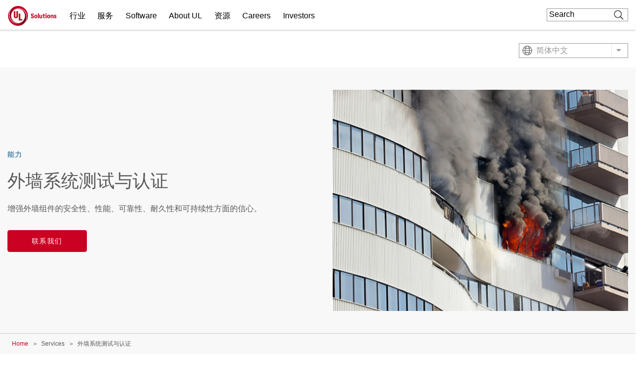

--- FILE ---
content_type: text/html; charset=UTF-8
request_url: https://www.ul.com/zh-hans/services/exterior-wall-system-testing-and-certification
body_size: 33424
content:
<!DOCTYPE html>
<html lang="zh-hans" dir="ltr" prefix="content: http://purl.org/rss/1.0/modules/content/  dc: http://purl.org/dc/terms/  foaf: http://xmlns.com/foaf/0.1/  og: http://ogp.me/ns#  rdfs: http://www.w3.org/2000/01/rdf-schema#  schema: http://schema.org/  sioc: http://rdfs.org/sioc/ns#  sioct: http://rdfs.org/sioc/types#  skos: http://www.w3.org/2004/02/skos/core#  xsd: http://www.w3.org/2001/XMLSchema# ">
<head>
    <meta charset="utf-8" />
<meta name="description" content="我们为外墙系统和外围护系统提供培训、咨询、检测、验证、检查和认证解决方案。您可以利用我们的专业知识，助力产品进入市场。" />
<meta name="keywords" content="外墙检测，帷幕墙系统，外墙系统" />
<meta property="og:site_name" content="UL Solutions" />
<meta property="og:url" content="https://www.ul.com/zh-hans/services/exterior-wall-system-testing-and-certification" />
<meta property="og:title" content="外墙系统测试与认证" />
<meta property="og:description" content="我们为外墙系统和外围护系统提供培训、咨询、检测、验证、检查和认证解决方案。您可以利用我们的专业知识，助力产品进入市场。" />
<meta property="og:image" content="https://www.ul.com/sites/default/files/styles/hero_boxed_width/public/2020-07/BLST_329_LinkedIn-Live_Exterior-wall-flammability-UL.com-page-image_2400x1600_0.jpg?itok=2thZ3WcK" />
<meta name="twitter:card" content="summary_large_image" />
<meta name="twitter:description" content="我们为外墙系统和外围护系统提供培训、咨询、检测、验证、检查和认证解决方案。您可以利用我们的专业知识，助力产品进入市场。" />
<meta name="twitter:title" content="外墙系统测试与认证 | UL Solutions" />
<meta name="twitter:url" content="https://www.ul.com/zh-hans/services/exterior-wall-system-testing-and-certification" />
<meta name="twitter:image" content="https://www.ul.com/sites/default/files/styles/hero_boxed_width/public/2020-07/BLST_329_LinkedIn-Live_Exterior-wall-flammability-UL.com-page-image_2400x1600_0.jpg?itok=2thZ3WcK" />
<meta name="twitter:image:alt" content="外墙系统测试与认证" />
<meta name="Generator" content="Drupal 10 (https://www.drupal.org)" />
<meta name="MobileOptimized" content="width" />
<meta name="HandheldFriendly" content="true" />
<meta name="viewport" content="width=device-width, initial-scale=1, maximum-scale=1, user-scalable=0" />
<script>window.dataLayer = window.dataLayer || []; window.dataLayer.push({"ul_user_type":"anonymous","ul_content_type":"offering","ul_page_created":"2019-04-25","ul_page_updated":"2024-02-01","ul_industries":"Buildings and Construction,Building Envelope,Building Products and Systems","ul_topic":"Building Performance","ul_business_needs":"Confirm Compliance,Deliver Quality and Performance,Demonstrate Safety,Enhance Sustainability"});</script>
<link rel="alternate" href="https://www.ul.com/services/exterior-wall-system-testing-and-certification" hreflang="x-default" />
<link rel="canonical" href="https://www.ul.com/zh-hans/services/exterior-wall-system-testing-and-certification" />
<link rel="icon" href="/themes/custom/ul-com-theme/favicon.ico" type="image/vnd.microsoft.icon" />
<link rel="alternate" hreflang="en" href="https://www.ul.com/services/exterior-wall-system-testing-and-certification" />
<link rel="alternate" hreflang="zh-hans" href="https://www.ul.com/zh-hans/services/exterior-wall-system-testing-and-certification" />
<script>window.a2a_config=window.a2a_config||{};a2a_config.callbacks=[];a2a_config.overlays=[];a2a_config.templates={};</script>

        <title>外墙系统测试与认证 | UL Solutions</title>
        <link rel="stylesheet" media="all" href="/sites/default/files/css/css_09EdqMcJKzglXLNKrGQkGlgLZhWnK6DyZdfSQ-dQToQ.css?delta=0&amp;language=zh-hans&amp;theme=ul_com_theme&amp;include=[base64]" />
<link rel="stylesheet" media="all" href="//cdnjs.cloudflare.com/ajax/libs/font-awesome/6.6.0/css/all.min.css" />
<link rel="stylesheet" media="all" href="/sites/default/files/css/css_QIkViDUa5eNU5KJUMykg-EM7WOJYJoMSCXqlgzb0zpo.css?delta=2&amp;language=zh-hans&amp;theme=ul_com_theme&amp;include=[base64]" />
<link rel="stylesheet" media="all" href="/sites/default/files/css/css_vwt686PX5G6zsq3JyiWrB2UK84FBdBhSiMJpMG8WKbU.css?delta=3&amp;language=zh-hans&amp;theme=ul_com_theme&amp;include=[base64]" />

            <script type="application/json" data-drupal-selector="drupal-settings-json">{"path":{"baseUrl":"\/","pathPrefix":"zh-hans\/","currentPath":"node\/173066","currentPathIsAdmin":false,"isFront":false,"currentLanguage":"zh-hans"},"pluralDelimiter":"\u0003","suppressDeprecationErrors":true,"ajaxPageState":{"libraries":"[base64]","theme":"ul_com_theme","theme_token":null},"ajaxTrustedUrl":{"\/zh-hans\/search\/google\/results":true},"gtag":{"tagId":"","consentMode":false,"otherIds":[],"events":[],"additionalConfigInfo":[]},"gtm":{"tagId":null,"settings":{"data_layer":"dataLayer","include_classes":false,"allowlist_classes":"google\nnonGooglePixels\nnonGoogleScripts\nnonGoogleIframes","blocklist_classes":"customScripts\ncustomPixels","include_environment":false,"environment_id":"","environment_token":""},"tagIds":["GTM-PBJ84RQ"]},"debug_mode":0,"marketo":{"instance":"Enterprise","munchkin_code":"117-ZLR-399","mkto_env":"prod","links":{"policies":"https:\/\/www.ul.com\/zh-hans\/resources\/online-policies","prefs":"https:\/\/www.ul.com\/zh-hans\/preference-center"},"site_name":"UL Solutions","default_langcode":"en","form_language":"zh-hans","page_language":"zh-hans","optin_file":"\/modules\/custom\/ul_marketo\/js\/gdpr-mssg\/default.js","recaptcha_site_key":"6Lc8EScUAAAAAJgkVXpbftgmDSdpToOyTVFPWwKL","base_url":"https:\/\/empoweringtrust.ul.com","mkto_bundle":"contact_form_configurable","form_type":"contact_form_configurable","node_nid":"173066","node_uuid":"914ad2dd-5cbd-4d0f-81b3-d3c165ce4bdf","node_title":"\u5916\u5899\u7cfb\u7edf\u6d4b\u8bd5\u4e0e\u8ba4\u8bc1","mkto_campaign":"","last_interest":"Building Products","last_portfolio":null,"button_text":"\u8054\u7cfb\u6211\u4eec","cta_button_text":"\u8054\u7cfb\u6211\u4eec","form_title":"\u4e0e\u6211\u4eec\u7684\u9500\u552e\u56e2\u961f\u53d6\u5f97\u8054\u7cfb","form_description":"\u611f\u8c22\u60a8\u5bf9\u6211\u4eec\u7684\u4ea7\u54c1\u548c\u670d\u52a1\u611f\u5174\u8da3\u3002\u8ba9\u6211\u4eec\u6536\u96c6\u4e00\u4e9b\u4fe1\u606f\uff0c\u4ee5\u4fbf\u5b89\u6392\u9002\u5f53\u4eba\u5458\u4e0e\u60a8\u8054\u7cfb\u3002","cstmfield":false,"cstmfield__label":false,"cstmfield__setting":false,"cstmfield__type":false,"cstmfield__options":false,"fields":{"required":["#customerComments","#Phone","#oPSPreferredLanguage","#purchaseTimeframe","#Title","#Department","#Country","#uLServiceSegment","#uLCatalogIndustry"]},"form_id":"3611","page_url":"\/zh-hans\/sales-inquiry\/914ad2dd-5cbd-4d0f-81b3-d3c165ce4bdf\/173066","success_url":"\/zh-hans\/sales-inquiry\/thank-you","configurable":true,"is_horizontal":false,"dataLayerEvent":"Contact Us Form Submit","is_modal":true},"ul_marketo_validate":{"email":{"email_not_valid":"\u7535\u5b50\u90ae\u4ef6\u65e0\u6548\u3002\u8bf7\u4ed4\u7ec6\u6838\u5bf9\u4fe1\u606f\u3002","email_not_accept":"\u6211\u4eec\u65e0\u6cd5\u63a5\u6536\u6765\u81ea\u6b64\u5730\u5740\u7684\u7535\u5b50\u90ae\u4ef6\u3002\u8bf7\u63d0\u4ea4\u65b0\u4fe1\u606f\u3002"},"phone":{"invalid_phone_number":"\u65e0\u6548\u7684\u7535\u8bdd\u53f7\u7801\u3002\u8bf7\u4ed4\u7ec6\u6838\u5bf9\u4fe1\u606f\u3002","invalid_area_code":"\u65e0\u6548\u7684\u533a\u53f7\u3002\u8bf7\u4ed4\u7ec6\u6838\u5bf9\u4fe1\u606f\u3002","invalid_country_code":"\u65e0\u6548\u7684\u56fd\u5bb6\/\u5730\u533a\u4ee3\u7801\u3002\u8bf7\u4ed4\u7ec6\u6838\u5bf9\u4fe1\u606f\u3002","unknown_phone_number":"\u672a\u77e5\u7684\u7535\u8bdd\u53f7\u7801\u3002\u8bf7\u4ed4\u7ec6\u6838\u5bf9\u4fe1\u606f\u3002"}},"ul_marketo_validate_key":"887d557cec794b8eb07c649201eb590e","ul_marketo_validate_url":"https:\/\/io.ul.com\/informatica-email-phone\/Global_Email_Phone_Validation","ul_marketo_validate_env":"prod","back_link":{"en":"Back","es":"Atr\u00e1s","pt-br":"Voltar","fr-ca":"Arri\u00e8re","de":"Zur\u00fcck","it":"Indietro","zh-hans":"\u8fd4\u56de","zh-hant":"\u8fd4\u56de","ja":"\u623b\u308b","ko":"\ub4a4\ub85c","vi":""},"drupal_lang":"zh-hans","ul_stickylang":{"curr_language":"zh-hans","translations":{"en":"\/services\/exterior-wall-system-testing-and-certification"}},"ulAlerts":{"siteLanguages":["en","zh-hans","zh-hant","fr","fr-ca","de","it","ja","ko","pt-br","es","tr","vi"],"defaultLanguage":"en"},"trustarc":{"domain":"ulsolutionsweb.com"},"csp":{"nonce":"EZwFNalq3HyxNU0Q525qTA"},"user":{"uid":0,"permissionsHash":"f2ead6a6d2bdba6974b95d5fa908333eed7760a79811c65f1fd7ae4ca69d8be9"}}</script>
<script src="/profiles/custom/ul_base_profile/themes/custom/ul_base_theme/libraries/jquery-3.7.1.min.js?v=3.7.1"></script>
<script src="/core/assets/vendor/once/once.min.js?v=1.0.1"></script>
<script src="/profiles/custom/ul_base_profile/themes/custom/ul_base_theme/libraries/jquery-passive-listeners.js?v=3.7.1"></script>
<script src="/sites/default/files/zh-hans_yFNzcNMxKgybzAvAqswy47OBjueqPO1mxJS5ZofA9D8.js?t8uz9e"></script>
<script src="/core/misc/drupalSettingsLoader.js?v=10.5.6"></script>
<script src="/core/misc/drupal.js?v=10.5.6"></script>
<script src="/core/misc/drupal.init.js?v=10.5.6"></script>
<script src="/modules/custom/debug_mode/js/debug_mode.js?t8uz9e"></script>
<script src="/modules/contrib/google_tag/js/gtag.js?t8uz9e"></script>
<script src="/modules/contrib/google_tag/js/gtm.js?t8uz9e"></script>
<script src="/core/assets/vendor/js-cookie/js.cookie.min.js?v=3.0.5"></script>
<script src="/profiles/custom/ul_base_profile/themes/custom/ul_base_theme/libraries/wait_for_elem.js?t8uz9e"></script>
<script src="/profiles/custom/ul_enterprise_profile/themes/custom/ul_enterprise_theme/build/scripts/app_enterprise.built.js?v=10.5.6"></script>
<script src="/profiles/custom/ul_enterprise_profile/themes/custom/ul_enterprise_theme/js/lift_fade.js?t8uz9e" type="text/plain" class="trustecm" data-cookiecategory="3" defer></script>
<script src="https://empoweringtrust.ul.com/js/forms2/js/forms2.min.js"></script>
<script src="/modules/custom/ul_marketo/js/preserve-UTM-data.js?t8uz9e" type="text/plain" class="trustecm" data-cookiecategory="3" defer></script>
<script src="/modules/custom/ul_marketo/js/marketo_munchkin.js?t8uz9e" type="text/plain" class="trustecm" data-cookiecategory="3" async></script>
<script src="/modules/custom/ul_salesforce/js/return_link.js?t8uz9e"></script>
<script src="/modules/custom/ul_stickylang/js/ul_stickylang_redirect.js?t8uz9e"></script>


</head>
<body class="path-node page-node-type-offering">
<noscript><iframe src="https://www.googletagmanager.com/ns.html?id=GTM-PBJ84RQ"
                  height="0" width="0" style="display:none;visibility:hidden"></iframe></noscript>

  <div class="dialog-off-canvas-main-canvas" data-off-canvas-main-canvas>
    

<a id="skip-to-content" href="#main-content" class="sr-only sr-only-focusable">Skip to main content</a>

    <div class="global-header--fix auto-hide-header">
                                    <div class="region region-header-before">
    <div id="block-ul-com-theme-alerts" class="block block-ul-alerts block-ul-alerts-block">
  
    
      <div id="ul-alerts"></div>
  </div>
<div id="block-wrotrefererblock" class="block block-ul-enterprise-profile block-wrot-block">
  
    
      <div class="wrot-link" data-return-text="Back to the World Runs on Trust." data-aliases="[&quot;/en/trust&quot;, &quot;/zh-hans/node/178946&quot;]"></div>

  </div>

  </div>

                
<header class="global-header" data-module="globalHeader">

      <div class="global-header__inner">

              <div class="global-header__container">

                                
                
                                <div class="global-header__row global-header__row--bottom">
  <div class="wrapper">
    <div class="global-header__main global-header__row-inner row">

      
                <div class="global-header__logo span-auto">
            <a href="https://www.ul.com/zh-hans" aria-label="UL logo" title="UL logo">
            
<svg version="1.1"
     id="Layer_1"
     class="brand-logo"
     xmlns="http://www.w3.org/2000/svg"
     xmlns:xlink="http://www.w3.org/1999/xlink"
     x="0px" y="0px"
     viewBox="0 0 486.8 200"
     style="enable-background:new 0 0 486.8 200;"
     xml:space="preserve">
<title>UL Logo</title>
<style type="text/css">
	.st0{fill:url(#SVGID_1_);}
	.st1{fill:url(#SVGID_00000152954460339158453860000017683390030092493494_);}
	.st2{fill:#CA0123;}
</style>
<g id="a">
</g>
<g id="b">
	<g id="c">
		<g id="d">
			<g id="e">
				<g id="f">
						<linearGradient id="SVGID_1_" gradientUnits="userSpaceOnUse" x1="-366.82" y1="202.18" x2="-559.98" y2="202.18" gradientTransform="matrix(-1 0 0 -1 -340.89 316.68)">
						<stop  offset="0" style="stop-color:#CA0123"/>
						<stop  offset="0.15" style="stop-color:#C10123"/>
						<stop  offset="0.4" style="stop-color:#A90224"/>
						<stop  offset="0.71" style="stop-color:#810326"/>
						<stop  offset="0.97" style="stop-color:#5B0428"/>
					</linearGradient>
					<path class="st0" d="M95.5,175c43.5,0,74.5-35,74.5-75s-31.5-70-70-70c-4,0-9,0.5-11.5,1c4.5-1.5,12-2,16-2
						c51,0,81.5,41,81.5,85c0,51.5-38.5,86-86,86C45,200,0,155,0,100c0-19.5,6-45,26.5-67.5c-13,18-16.5,36-16.5,54
						C10,133,41.5,175,95.5,175z"/>
					
						<linearGradient id="SVGID_00000115506031592083566370000000491082244851198114_" gradientUnits="userSpaceOnUse" x1="157.8582" y1="248.2378" x2="16.1281" y2="367.1578" gradientTransform="matrix(1 0 0 1 0 -196)">
						<stop  offset="0" style="stop-color:#CA0123"/>
						<stop  offset="0.15" style="stop-color:#C10123"/>
						<stop  offset="0.4" style="stop-color:#A90224"/>
						<stop  offset="0.71" style="stop-color:#810326"/>
						<stop  offset="0.97" style="stop-color:#5B0428"/>
					</linearGradient>
					<path style="fill:url(#SVGID_00000115506031592083566370000000491082244851198114_);" d="M104.5,25C61,25,30,60,30,100
						s31.5,70,70,70c4,0,9-0.5,11.5-1c-4.5,1.5-12,2-16,2c-51,0-81.5-41-81.5-85c0-51.5,38.5-86,86-86c55,0,100,45,100,100
						c0,19.5-6,45-26.5,67.5c13-18,16.5-36,16.5-54C190,67,158.5,25,104.5,25z"/>
				</g>
				<path class="st2" d="M245.1,124.8c-10,0-15.5-6-16-15.5h9.5c0,5,2.5,7.5,6,7.5c2.5,0,5-1,5-4.5s-2.5-5.5-7-8l-3.5-2
					c-5-2.5-9-6-9-13c0-9,6.5-13.5,15-13.5c9,0,14.5,5.5,14.5,14.5h-9.5c-0.5-5-2-7.5-5.5-7.5c-3,0-4.5,2-4.5,4.5
					c0,3.5,3,5.5,6.5,7.5l3,2c3.5,2,10,5.5,10,14.5C260.1,120.8,252.6,124.8,245.1,124.8z M279.1,124.3c8.5,0,15.5-6,15.5-18
					s-7-18-15.5-18s-15.5,6.5-15.5,18C263.6,118.4,270.6,124.8,279.1,124.3z M279.1,116.4c-3.5,0-6-3.5-6-10s2.5-10,6-10s6,3.5,6,10
					S283.1,116.4,279.1,116.4z M299.6,124.3h9.5V74.9h-9.5V124.3z M344,123.8v-34h-9.5v21c0,4-2,6-5,6s-5-2-5-6V89.3H315v23.5
					c0,7.5,4,12,10.5,12c4.5,0,7-2,8.5-4.5h0.5l1,3.5H344z M382.5,84.9c3,0,5.5-2.5,5.5-5.5s-2.5-5.5-5.5-5.5c-3.5,0-6,2.5-6,5.5
					S379.5,84.9,382.5,84.9z M377.5,123.8h9.5V89.3h-9.5V123.8z M407.9,124.3c8.5,0,15.5-6,15.5-18s-7-18-15.5-18s-15.5,6.5-15.5,18
					C392.4,118.4,399.4,124.3,407.9,124.3z M407.9,116.4c-3.5,0-6-3.5-6-10s2.5-10,6-10s6,3.5,6,10S411.4,116.4,407.9,116.4z
					 M474.3,123.8c6.5,0,12.5-3,12.5-10s-5-9.5-9.5-11l-2.5-1c-2.5-1-4.5-2-4.5-4s1-3,3-3c2.5,0,4,1.5,4,4h9c0-6-4.5-10.5-12.5-10.5
					c-7,0-12.5,3.5-12.5,10.5c0,6.5,5,8.5,9,10l2.5,1c3,1,5,2,5,4.5c0,2-1.5,3-3.5,3c-2.5,0-4-1-4.5-4.5h-9
					C461.4,120.3,465.8,124.3,474.3,123.8z M364.5,124.3c2,0,4.5,0,6-0.5v-7c-1,0.5-2,0.5-3,0.5c-3,0-4-2-4-4V96.8h8.5v-7.5h-8.5v-9
					H355v4c0,3.5-1.5,5-5,5h-1.5v7.5h6v18C354.5,120.3,357.5,124.8,364.5,124.3z M427.9,89.4v34.5h9.5v-21c0-4.5,2-6.5,5-6.5
					s5,2,5,6v21.5h9.5v-23.5c0-7.5-4-12-10.5-12c-4.5,0-7,2-8.5,4.5h-0.5l-1-3.5H427.9z M56.6,52.5v50.1c0,14.2,8,20.8,21.8,20.8
					c16.6,0,21.8-9,21.8-20.8V52.5H84v51.8c0,2.9-1.3,6.6-5.5,6.6c-4.6,0-5.6-2.9-5.6-6.2V52.5H56.6 M106.6,146.8V77.5h16.2v55.4
					h19.8v13.9L106.6,146.8"/>
			</g>
		</g>
	</g>
</g>
</svg>
        </a>
    </div>
<div id="global-hdr-primary-nav" class="global-header__primary-nav span-8 title-menu-will-toggle">
            


  <nav class="nav nav--primary"  >
          <div class="nav__inner ">
                                                


  <ul class="menu-list mobile_menu menu-list--primary-nav list-unstyled row">

          


  

  
  
<li class="menu-item menu-item--primary-nav span-auto ">
<div class="software-mm"></div>
                    <a href="/zh-hans/node/184441" class="has-mobile-menu" data-module="accordion" id="行业" data-target="[data-trigger-id=&#039;行业&#039;]" data-group="main-menu" data-no-transition-after-open="true" data-close-on-load="true" data-min-width="992" title="行业">行业</a>

        <span class="next_menu"> </span>
                

                    


  <ul class="menu-list menu-list--group list-unstyled submenu">

          






<li class="menu-item menu-item--default ">
<div class="software-mm"></div>
                    <a href="/zh-hans/node/211506" class=" ul-ga-megamenu-link" title="Data Centers">Data Centers</a>

        <span class="next_menu"> </span>
                          </li>
      






<li class="menu-item menu-item--default ">
<div class="software-mm"></div>
                    <a href="/zh-hans/node/184636" class=" ul-ga-megamenu-link" title="Health and Life Sciences">Health and Life Sciences</a>

        <span class="next_menu"> </span>
                          </li>
      


  

  

<li class="menu-item menu-item--default ">
<div class="software-mm"></div>
                    <a href="/zh-hans/node/184051" class=" ul-ga-megamenu-link" data-module="accordion" title="化学品和材料">化学品和材料</a>

        <span class="next_menu"> </span>
                            


  <ul class="submenu menu-list menu-list--group list-unstyled">

          






<li class="menu-item menu-item--default ">
<div class="software-mm"></div>
                    <a href="/zh-hans/node/190911" class="  ul-ga-megamenu-link" title=" 基础和工业化学品"> 基础和工业化学品</a>

        <span class="next_menu"> </span>
                          </li>
      






<li class="menu-item menu-item--default ">
<div class="software-mm"></div>
                    <a href="/zh-hans/node/190916" class="  ul-ga-megamenu-link" title="塑料和工程材料">塑料和工程材料</a>

        <span class="next_menu"> </span>
                          </li>
      






<li class="menu-item menu-item--default ">
<div class="software-mm"></div>
                    <a href="/zh-hans/node/190921" class="  ul-ga-megamenu-link" title="特种和精细化学品">特种和精细化学品</a>

        <span class="next_menu"> </span>
                          </li>
  
</ul>
            </li>
      


  

  

<li class="menu-item menu-item--default ">
<div class="software-mm"></div>
                    <a href="/zh-hans/node/184031" class=" ul-ga-megamenu-link" data-module="accordion" title="工业产品和系统">工业产品和系统</a>

        <span class="next_menu"> </span>
                            


  <ul class="submenu menu-list menu-list--group list-unstyled">

          






<li class="menu-item menu-item--default ">
<div class="software-mm"></div>
                    <a href="/zh-hans/industries/industrial-products-and-systems/low-and-medium-voltage-distribution" class="  ul-ga-megamenu-link" title="中低压配电">中低压配电</a>

        <span class="next_menu"> </span>
                          </li>
      






<li class="menu-item menu-item--default ">
<div class="software-mm"></div>
                    <a href="/zh-hans/industries/industrial-products-and-systems/instruments-and-controls" class="  ul-ga-megamenu-link" title="仪器仪表和控制">仪器仪表和控制</a>

        <span class="next_menu"> </span>
                          </li>
      






<li class="menu-item menu-item--default ">
<div class="software-mm"></div>
                    <a href="/zh-hans/hazloc" class="  ul-ga-megamenu-link" title="危险场所">危险场所</a>

        <span class="next_menu"> </span>
                          </li>
      






<li class="menu-item menu-item--default ">
<div class="software-mm"></div>
                    <a href="/zh-hans/industrial-machinery-and-automation" class="  ul-ga-megamenu-link" title="工业机械及自动化">工业机械及自动化</a>

        <span class="next_menu"> </span>
                          </li>
      






<li class="menu-item menu-item--default ">
<div class="software-mm"></div>
                    <a href="/zh-hans/node/184691" class="  ul-ga-megamenu-link" title="生产设施">生产设施</a>

        <span class="next_menu"> </span>
                          </li>
  
</ul>
            </li>
      






<li class="menu-item menu-item--default ">
<div class="software-mm"></div>
                    <a href="/zh-hans/node/209999" class=" ul-ga-megamenu-link" title="建筑与施工">建筑与施工</a>

        <span class="next_menu"> </span>
                          </li>
      


  

  

<li class="menu-item menu-item--default ">
<div class="software-mm"></div>
                    <a href="/zh-hans/electronics" class=" ul-ga-megamenu-link" data-module="accordion" title="技术和电子产品">技术和电子产品</a>

        <span class="next_menu"> </span>
                            


  <ul class="submenu menu-list menu-list--group list-unstyled">

          






<li class="menu-item menu-item--default ">
<div class="software-mm"></div>
                    <a href="/zh-hans/node/180466" class="  ul-ga-megamenu-link" title="消费类电子产品">消费类电子产品</a>

        <span class="next_menu"> </span>
                          </li>
      






<li class="menu-item menu-item--default ">
<div class="software-mm"></div>
                    <a href="/zh-hans/node/184391" class="  ul-ga-megamenu-link" title="信息和通信技术">信息和通信技术</a>

        <span class="next_menu"> </span>
                          </li>
  
</ul>
            </li>
      






<li class="menu-item menu-item--default ">
<div class="software-mm"></div>
                    <a href="/zh-hans/node/180436" class=" ul-ga-megamenu-link" title="政府服务">政府服务</a>

        <span class="next_menu"> </span>
                          </li>
      






<li class="menu-item menu-item--default ">
<div class="software-mm"></div>
                    <a href="/zh-hans/node/183761" class=" ul-ga-megamenu-link" title="汽车和出行">汽车和出行</a>

        <span class="next_menu"> </span>
                          </li>
      






<li class="menu-item menu-item--default ">
<div class="software-mm"></div>
                    <a href="/zh-hans/node/184216" class=" ul-ga-megamenu-link" title="生命安全和安防">生命安全和安防</a>

        <span class="next_menu"> </span>
                          </li>
      


  

  

<li class="menu-item menu-item--default ">
<div class="software-mm"></div>
                    <a href="/zh-hans/node/184011" class=" ul-ga-megamenu-link" data-module="accordion" title="能源和公用事业">能源和公用事业</a>

        <span class="next_menu"> </span>
                            


  <ul class="submenu menu-list menu-list--group list-unstyled">

          






<li class="menu-item menu-item--default ">
<div class="software-mm"></div>
                    <a href="/zh-hans/industries/energy-and-utilities/renewables" class="  ul-ga-megamenu-link" title="可再生能源">可再生能源</a>

        <span class="next_menu"> </span>
                          </li>
      






<li class="menu-item menu-item--default ">
<div class="software-mm"></div>
                    <a href="/zh-hans/node/180406" class="  ul-ga-megamenu-link" title="电池和能源存储">电池和能源存储</a>

        <span class="next_menu"> </span>
                          </li>
      






<li class="menu-item menu-item--default ">
<div class="software-mm"></div>
                    <a href="/zh-hans/node/180416" class="  ul-ga-megamenu-link" title="石油和天然气">石油和天然气</a>

        <span class="next_menu"> </span>
                          </li>
      






<li class="menu-item menu-item--default ">
<div class="software-mm"></div>
                    <a href="/zh-hans/node/180411" class="  ul-ga-megamenu-link" title="能源设备">能源设备</a>

        <span class="next_menu"> </span>
                          </li>
      






<li class="menu-item menu-item--default ">
<div class="software-mm"></div>
                    <a href="/zh-hans/node/184206" class="  ul-ga-megamenu-link" title="配电">配电</a>

        <span class="next_menu"> </span>
                          </li>
  
</ul>
            </li>
      


  

  

<li class="menu-item menu-item--default ">
<div class="software-mm"></div>
                    <a href="/zh-hans/node/194321" class=" ul-ga-megamenu-link" data-module="accordion" title="金融服务与支付">金融服务与支付</a>

        <span class="next_menu"> </span>
                            


  <ul class="submenu menu-list menu-list--group list-unstyled">

          






<li class="menu-item menu-item--default ">
<div class="software-mm"></div>
                    <a href="/zh-hans/node/194301" class="  ul-ga-megamenu-link" title="Asset and Property Management">Asset and Property Management</a>

        <span class="next_menu"> </span>
                          </li>
      






<li class="menu-item menu-item--default ">
<div class="software-mm"></div>
                    <a href="/zh-hans/node/194331" class="  ul-ga-megamenu-link" title="Insurance and Risk Management">Insurance and Risk Management</a>

        <span class="next_menu"> </span>
                          </li>
      






<li class="menu-item menu-item--default ">
<div class="software-mm"></div>
                    <a href="/zh-hans/node/194291" class="  ul-ga-megamenu-link" title="Project Finance">Project Finance</a>

        <span class="next_menu"> </span>
                          </li>
  
</ul>
            </li>
      






<li class="menu-item menu-item--default ">
<div class="software-mm"></div>
                    <a href="/zh-hans/node/211060" class=" ul-ga-megamenu-link" title="零售">零售</a>

        <span class="next_menu"> </span>
                          </li>
      


  

  

<li class="menu-item menu-item--default vertical_line_start vertical_line_end">
<div class="software-mm"></div>
                    <a href="/zh-hans/node/184036" class=" ul-ga-megamenu-link" data-module="accordion" title="Products and Components">Products and Components</a>

        <span class="next_menu"> </span>
                            


  <ul class="submenu menu-list menu-list--group list-unstyled">

          






<li class="menu-item menu-item--default ">
<div class="software-mm"></div>
                    <a href="/zh-hans/node/193436" class="  ul-ga-megamenu-link" title="Micromobility">Micromobility</a>

        <span class="next_menu"> </span>
                          </li>
      






<li class="menu-item menu-item--default ">
<div class="software-mm"></div>
                    <a href="/zh-hans/node/191066" class="  ul-ga-megamenu-link" title="家具">家具</a>

        <span class="next_menu"> </span>
                          </li>
      






<li class="menu-item menu-item--default ">
<div class="software-mm"></div>
                    <a href="/zh-hans/node/180446" class="  ul-ga-megamenu-link" title="家用和工业用清洁剂">家用和工业用清洁剂</a>

        <span class="next_menu"> </span>
                          </li>
      






<li class="menu-item menu-item--default ">
<div class="software-mm"></div>
                    <a href="/zh-hans/industries/products-and-components/general-merchandise" class="  ul-ga-megamenu-link" title="日用品">日用品</a>

        <span class="next_menu"> </span>
                          </li>
      


  

  

<li class="menu-item menu-item--default ">
<div class="software-mm"></div>
                    <a href="/zh-hans/node/180376" class="  ul-ga-megamenu-link" data-module="accordion" title="暖通空调制冷">暖通空调制冷</a>

        <span class="next_menu"> </span>
                            


  <ul class="submenu menu-list menu-list--group list-unstyled">

          






<li class="menu-item menu-item--default ">
<div class="software-mm"></div>
                    <a href="/zh-hans/node/191161" class="   ul-ga-megamenu-link" title="Commercial Refrigeration and Freezer">Commercial Refrigeration and Freezer</a>

        <span class="next_menu"> </span>
                          </li>
      






<li class="menu-item menu-item--default ">
<div class="software-mm"></div>
                    <a href="/zh-hans/industries/products-and-components/hvacr/heating-products" class="   ul-ga-megamenu-link" title="Heating Products">Heating Products</a>

        <span class="next_menu"> </span>
                          </li>
      






<li class="menu-item menu-item--default ">
<div class="software-mm"></div>
                    <a href="/zh-hans/industries/products-and-components/hvacr/residential-and-commercial-air-conditioning" class="   ul-ga-megamenu-link" title="Residential and Commercial Air Conditioning">Residential and Commercial Air Conditioning</a>

        <span class="next_menu"> </span>
                          </li>
      






<li class="menu-item menu-item--default ">
<div class="software-mm"></div>
                    <a href="/zh-hans/industries/products-and-components/hvacr/smart-hvacr" class="   ul-ga-megamenu-link" title="Smart HVACR">Smart HVACR</a>

        <span class="next_menu"> </span>
                          </li>
      






<li class="menu-item menu-item--default ">
<div class="software-mm"></div>
                    <a href="/zh-hans/industries/products-and-components/hvacr/ventilation" class="   ul-ga-megamenu-link" title="Ventilation">Ventilation</a>

        <span class="next_menu"> </span>
                          </li>
  
</ul>
            </li>
      






<li class="menu-item menu-item--default ">
<div class="software-mm"></div>
                    <a href="/zh-hans/node/182936" class="  ul-ga-megamenu-link" title="水利和管道">水利和管道</a>

        <span class="next_menu"> </span>
                          </li>
      






<li class="menu-item menu-item--default ">
<div class="software-mm"></div>
                    <a href="/zh-hans/node/180396" class="  ul-ga-megamenu-link" title="消费类包装产品">消费类包装产品</a>

        <span class="next_menu"> </span>
                          </li>
      


  

  

<li class="menu-item menu-item--default ">
<div class="software-mm"></div>
                    <a href="/zh-hans/industries/products-and-components/lighting" class="  ul-ga-megamenu-link" data-module="accordion" title="照明">照明</a>

        <span class="next_menu"> </span>
                            


  <ul class="submenu menu-list menu-list--group list-unstyled">

          






<li class="menu-item menu-item--default ">
<div class="software-mm"></div>
                    <a href="/zh-hans/node/187741" class="   ul-ga-megamenu-link" title="Commercial and Professional Lighting">Commercial and Professional Lighting</a>

        <span class="next_menu"> </span>
                          </li>
      






<li class="menu-item menu-item--default ">
<div class="software-mm"></div>
                    <a href="/zh-hans/industries/products-and-components/lighting/connected-lighting" class="   ul-ga-megamenu-link" title="Connected Lighting">Connected Lighting</a>

        <span class="next_menu"> </span>
                          </li>
      






<li class="menu-item menu-item--default ">
<div class="software-mm"></div>
                    <a href="/zh-hans/node/211008" class="   ul-ga-megamenu-link" title="Lighting Global Market Access">Lighting Global Market Access</a>

        <span class="next_menu"> </span>
                          </li>
      






<li class="menu-item menu-item--default ">
<div class="software-mm"></div>
                    <a href="/zh-hans/industries/products-and-components/lighting/lighting-performance" class="   ul-ga-megamenu-link" title="Lighting Performance">Lighting Performance</a>

        <span class="next_menu"> </span>
                          </li>
      






<li class="menu-item menu-item--default ">
<div class="software-mm"></div>
                    <a href="/zh-hans/industries/products-and-components/lighting/lighting-safety-testing-and-certification" class="   ul-ga-megamenu-link" title="Lighting Safety Testing and Certification">Lighting Safety Testing and Certification</a>

        <span class="next_menu"> </span>
                          </li>
      






<li class="menu-item menu-item--default ">
<div class="software-mm"></div>
                    <a href="/zh-hans/node/187671" class="   ul-ga-megamenu-link" title="Residential and Consumer Lighting">Residential and Consumer Lighting</a>

        <span class="next_menu"> </span>
                          </li>
      






<li class="menu-item menu-item--default ">
<div class="software-mm"></div>
                    <a href="/zh-hans/industries/products-and-components/lighting/transportation-lighting" class="   ul-ga-megamenu-link" title="Transportation Lighting">Transportation Lighting</a>

        <span class="next_menu"> </span>
                          </li>
  
</ul>
            </li>
      






<li class="menu-item menu-item--default ">
<div class="software-mm"></div>
                    <a href="/zh-hans/node/184396" class="  ul-ga-megamenu-link" title="玩具和儿童产品">玩具和儿童产品</a>

        <span class="next_menu"> </span>
                          </li>
      






<li class="menu-item menu-item--default ">
<div class="software-mm"></div>
                    <a href="/zh-hans/node/180391" class="  ul-ga-megamenu-link" title="电器">电器</a>

        <span class="next_menu"> </span>
                          </li>
      






<li class="menu-item menu-item--default ">
<div class="software-mm"></div>
                    <a href="/zh-hans/node/183701" class="  ul-ga-megamenu-link" title="电池">电池</a>

        <span class="next_menu"> </span>
                          </li>
      






<li class="menu-item menu-item--default ">
<div class="software-mm"></div>
                    <a href="/zh-hans/industries/products-and-components/wire-and-cable" class="  ul-ga-megamenu-link" title="电线电缆">电线电缆</a>

        <span class="next_menu"> </span>
                          </li>
      






<li class="menu-item menu-item--default ">
<div class="software-mm"></div>
                    <a href="/zh-hans/node/184136" class="  ul-ga-megamenu-link" title="纺织品、服装和鞋袜">纺织品、服装和鞋袜</a>

        <span class="next_menu"> </span>
                          </li>
      






<li class="menu-item menu-item--default ">
<div class="software-mm"></div>
                    <a href="/zh-hans/node/180451" class="  ul-ga-megamenu-link" title="美容及个人护理">美容及个人护理</a>

        <span class="next_menu"> </span>
                          </li>
      






<li class="menu-item menu-item--default ">
<div class="software-mm"></div>
                    <a href="/zh-hans/node/183706" class="  ul-ga-megamenu-link" title="零部件">零部件</a>

        <span class="next_menu"> </span>
                          </li>
      






<li class="menu-item menu-item--default ">
<div class="software-mm"></div>
                    <a href="/zh-hans/node/184226" class="  ul-ga-megamenu-link" title="非处方药和膳食补充品">非处方药和膳食补充品</a>

        <span class="next_menu"> </span>
                          </li>
  
</ul>
            </li>
  
</ul>
      
    </li>
      


  

  
  
<li class="menu-item menu-item--primary-nav span-auto ">
<div class="software-mm"></div>
                    <a href="/zh-hans/node/771" class="has-mobile-menu" data-module="accordion" id="服务" data-target="[data-trigger-id=&#039;服务&#039;]" data-group="main-menu" data-no-transition-after-open="true" data-close-on-load="true" data-min-width="992" title="服务">服务</a>

        <span class="next_menu"> </span>
                

                    


  <ul class="menu-list menu-list--group list-unstyled submenu">

          


  

  

<li class="menu-item menu-item--default ">
<div class="software-mm"></div>
                    <a href="/zh-hans/node/183951" class=" ul-ga-megamenu-link" data-module="accordion" title="Certification">Certification</a>

        <span class="next_menu"> </span>
                            


  <ul class="submenu menu-list menu-list--group list-unstyled">

          






<li class="menu-item menu-item--default ">
<div class="software-mm"></div>
                    <a href="/zh-hans/node/183856" class="  ul-ga-megamenu-link" title="Facility">Facility</a>

        <span class="next_menu"> </span>
                          </li>
      






<li class="menu-item menu-item--default ">
<div class="software-mm"></div>
                    <a href="/zh-hans/node/183911" class="  ul-ga-megamenu-link" title="Personnel">Personnel</a>

        <span class="next_menu"> </span>
                          </li>
      






<li class="menu-item menu-item--default ">
<div class="software-mm"></div>
                    <a href="/zh-hans/node/183916" class="  ul-ga-megamenu-link" title="Process">Process</a>

        <span class="next_menu"> </span>
                          </li>
      






<li class="menu-item menu-item--default ">
<div class="software-mm"></div>
                    <a href="/zh-hans/node/183941" class="  ul-ga-megamenu-link" title="Product">Product</a>

        <span class="next_menu"> </span>
                          </li>
      






<li class="menu-item menu-item--default ">
<div class="software-mm"></div>
                    <a href="/zh-hans/node/183936" class="  ul-ga-megamenu-link" title="System">System</a>

        <span class="next_menu"> </span>
                          </li>
  
</ul>
            </li>
      


  

  

<li class="menu-item menu-item--default ">
<div class="software-mm"></div>
                    <a href="/zh-hans/node/184046" class=" ul-ga-megamenu-link" data-module="accordion" title="Testing">Testing</a>

        <span class="next_menu"> </span>
                            


  <ul class="submenu menu-list menu-list--group list-unstyled">

          






<li class="menu-item menu-item--default ">
<div class="software-mm"></div>
                    <a href="/zh-hans/services/testing/emc-testing" class="  ul-ga-megamenu-link" title="EMC">EMC</a>

        <span class="next_menu"> </span>
                          </li>
      






<li class="menu-item menu-item--default ">
<div class="software-mm"></div>
                    <a href="/zh-hans/node/183851" class="  ul-ga-megamenu-link" title="Energy Efficiency">Energy Efficiency</a>

        <span class="next_menu"> </span>
                          </li>
      






<li class="menu-item menu-item--default ">
<div class="software-mm"></div>
                    <a href="/zh-hans/node/183931" class="  ul-ga-megamenu-link" title="Environmental">Environmental</a>

        <span class="next_menu"> </span>
                          </li>
      






<li class="menu-item menu-item--default ">
<div class="software-mm"></div>
                    <a href="/zh-hans/node/183886" class="  ul-ga-megamenu-link" title="Indoor Air Quality">Indoor Air Quality</a>

        <span class="next_menu"> </span>
                          </li>
      






<li class="menu-item menu-item--default ">
<div class="software-mm"></div>
                    <a href="/zh-hans/node/183896" class="  ul-ga-megamenu-link" title="Interoperability">Interoperability</a>

        <span class="next_menu"> </span>
                          </li>
      






<li class="menu-item menu-item--default ">
<div class="software-mm"></div>
                    <a href="/zh-hans/node/184236" class="  ul-ga-megamenu-link" title="Performance and Quality">Performance and Quality</a>

        <span class="next_menu"> </span>
                          </li>
      






<li class="menu-item menu-item--default ">
<div class="software-mm"></div>
                    <a href="/zh-hans/node/184231" class="  ul-ga-megamenu-link" title="Reliability and Durability">Reliability and Durability</a>

        <span class="next_menu"> </span>
                          </li>
      






<li class="menu-item menu-item--default ">
<div class="software-mm"></div>
                    <a href="/zh-hans/node/184241" class="  ul-ga-megamenu-link" title="Safety">Safety</a>

        <span class="next_menu"> </span>
                          </li>
      






<li class="menu-item menu-item--default ">
<div class="software-mm"></div>
                    <a href="/zh-hans/node/184116" class="  ul-ga-megamenu-link" title="Wireless">Wireless</a>

        <span class="next_menu"> </span>
                          </li>
  
</ul>
            </li>
      


  

  

<li class="menu-item menu-item--default ">
<div class="software-mm"></div>
                    <a href="/zh-hans/node/184291" class=" ul-ga-megamenu-link" data-module="accordion" title="Additional Services">Additional Services</a>

        <span class="next_menu"> </span>
                            


  <ul class="submenu menu-list menu-list--group list-unstyled">

          






<li class="menu-item menu-item--default ">
<div class="software-mm"></div>
                    <a href="/zh-hans/node/183801" class="  ul-ga-megamenu-link" title="Advisory">Advisory</a>

        <span class="next_menu"> </span>
                          </li>
      






<li class="menu-item menu-item--default ">
<div class="software-mm"></div>
                    <a href="/zh-hans/node/183806" class="  ul-ga-megamenu-link" title="Auditing and Inspection">Auditing and Inspection</a>

        <span class="next_menu"> </span>
                          </li>
      






<li class="menu-item menu-item--default ">
<div class="software-mm"></div>
                    <a href="/zh-hans/node/183901" class="  ul-ga-megamenu-link" title="Learning and Development">Learning and Development</a>

        <span class="next_menu"> </span>
                          </li>
      


  

  

<li class="menu-item menu-item--default ">
<div class="software-mm"></div>
                    <a href="/zh-hans/sis" class="  ul-ga-megamenu-link" data-module="accordion" title="Software Intensive Systems">Software Intensive Systems</a>

        <span class="next_menu"> </span>
                            


  <ul class="submenu menu-list menu-list--group list-unstyled">

          






<li class="menu-item menu-item--default main_lvl">
<div class="software-mm"></div>
                    <a href="/zh-hans/sis" class="   ul-ga-megamenu-link" title="Overview">Overview</a>

        <span class="next_menu"> </span>
                          </li>
      


  

  

<li class="menu-item menu-item--default wrap_menu nolink main_lvl offerings_sis">
<div class="software-mm"></div>
                    <a href="/sis/software-intensive-systems/offerings" class="   ul-ga-megamenu-link" data-module="accordion" title="Offerings">Offerings</a>

        <span class="next_menu"> </span>
                            


  <ul class="submenu menu-list menu-list--group list-unstyled">

          


  

  

<li class="menu-item menu-item--default nolink">
<div class="software-mm"></div>
                    <a href="/sis/services" class="    ul-ga-megamenu-link" data-module="accordion" title="Services">Services</a>

        <span class="next_menu"> </span>
                            


  <ul class="submenu menu-list menu-list--group list-unstyled">

          






<li class="menu-item menu-item--default ">
<div class="software-mm"></div>
                    <a href="/zh-hans/sis/consulting" class="     ul-ga-megamenu-link" title="Consulting">Consulting</a>

        <span class="next_menu"> </span>
                          </li>
      






<li class="menu-item menu-item--default ">
<div class="software-mm"></div>
                    <a href="/zh-hans/sis/engineering" class="     ul-ga-megamenu-link" title="Engineering Services">Engineering Services</a>

        <span class="next_menu"> </span>
                          </li>
      






<li class="menu-item menu-item--default ">
<div class="software-mm"></div>
                    <a href="/zh-hans/node/211616" class="     ul-ga-megamenu-link" title="Software-defined Vehicle (SDV)">Software-defined Vehicle (SDV)</a>

        <span class="next_menu"> </span>
                          </li>
      






<li class="menu-item menu-item--default ">
<div class="software-mm"></div>
                    <a href="/zh-hans/sis/services/all-services" class="     ul-ga-megamenu-link" title="All Services">All Services</a>

        <span class="next_menu"> </span>
                          </li>
  
</ul>
            </li>
      


  

  

<li class="menu-item menu-item--default nolink">
<div class="software-mm"></div>
                    <a href="/sis/software" class="    ul-ga-megamenu-link" data-module="accordion" title="Software">Software</a>

        <span class="next_menu"> </span>
                            


  <ul class="submenu menu-list menu-list--group list-unstyled">

          


  

  

<li class="menu-item menu-item--default ">
<div class="software-mm"></div>
                    <a href="/zh-hans/sis/stages/overview" class="     ul-ga-megamenu-link" data-module="accordion" title="Stages">Stages</a>

        <span class="next_menu"> </span>
                            


  <ul class="submenu menu-list menu-list--group list-unstyled">

          






<li class="menu-item menu-item--default main_lvl">
<div class="software-mm"></div>
                    <a href="/zh-hans/sis/stages/overview" class="      ul-ga-megamenu-link" title="Overview">Overview</a>

        <span class="next_menu"> </span>
                          </li>
      


  

  

<li class="menu-item menu-item--default nolink main_lvl wrap_menu">
<div class="software-mm"></div>
                    <a href="/sis/stages/what-we-offer" class="      ul-ga-megamenu-link" data-module="accordion" title="What we offer">What we offer</a>

        <span class="next_menu"> </span>
                            


  <ul class="submenu menu-list menu-list--group list-unstyled">

          


  

  

<li class="menu-item menu-item--default nolink">
<div class="software-mm"></div>
                    <a href="/sis/Features" class="       ul-ga-megamenu-link" data-module="accordion" title="Features">Features</a>

        <span class="next_menu"> </span>
                            


  <ul class="submenu menu-list menu-list--group list-unstyled">

          






<li class="menu-item menu-item--default ">
<div class="software-mm"></div>
                    <a href="/zh-hans/node/209302" class="        ul-ga-megamenu-link" title="Engineering process management">Engineering process management</a>

        <span class="next_menu"> </span>
                          </li>
      






<li class="menu-item menu-item--default ">
<div class="software-mm"></div>
                    <a href="/zh-hans/sis/stages/process-compliance-management" class="        ul-ga-megamenu-link" title="Process Compliance Management">Process Compliance Management</a>

        <span class="next_menu"> </span>
                          </li>
      






<li class="menu-item menu-item--default ">
<div class="software-mm"></div>
                    <a href="/zh-hans/sis/stages/artificial-intelligence-stages" class="        ul-ga-megamenu-link" title="Stages AI">Stages AI</a>

        <span class="next_menu"> </span>
                          </li>
      






<li class="menu-item menu-item--default ">
<div class="software-mm"></div>
                    <a href="/zh-hans/sis/stages/process-execution-through-tool-integrations" class="        ul-ga-megamenu-link" title="Tool integrations">Tool integrations</a>

        <span class="next_menu"> </span>
                          </li>
  
</ul>
            </li>
      


  

  

<li class="menu-item menu-item--default nolink">
<div class="software-mm"></div>
                    <a href="/sis/solutions" class="       ul-ga-megamenu-link" data-module="accordion" title="Solutions/Services">Solutions/Services</a>

        <span class="next_menu"> </span>
                            


  <ul class="submenu menu-list menu-list--group list-unstyled">

          






<li class="menu-item menu-item--default ">
<div class="software-mm"></div>
                    <a href="/zh-hans/node/209262" class="        ul-ga-megamenu-link" title="Automotive process framework">Automotive process framework</a>

        <span class="next_menu"> </span>
                          </li>
      






<li class="menu-item menu-item--default ">
<div class="software-mm"></div>
                    <a href="/zh-hans/sis/stages/stages-process-management-method" class="        ul-ga-megamenu-link" title="Stages Process Management Method">Stages Process Management Method</a>

        <span class="next_menu"> </span>
                          </li>
      






<li class="menu-item menu-item--default ">
<div class="software-mm"></div>
                    <a href="/zh-hans/sis/stages/managed-service" class="        ul-ga-megamenu-link" title="Managed service">Managed service</a>

        <span class="next_menu"> </span>
                          </li>
  
</ul>
            </li>
  
</ul>
            </li>
      






<li class="menu-item menu-item--default main_lvl">
<div class="software-mm"></div>
                    <a href="/zh-hans/sis/stages/customers" class="      ul-ga-megamenu-link" title="Customers">Customers</a>

        <span class="next_menu"> </span>
                          </li>
      






<li class="menu-item menu-item--default main_lvl">
<div class="software-mm"></div>
                    <a href="/zh-hans/sis/stages/join-a-demo" class="      ul-ga-megamenu-link" title="Join a demo">Join a demo</a>

        <span class="next_menu"> </span>
                          </li>
  
</ul>
            </li>
  
</ul>
            </li>
  
</ul>
            </li>
      


  

  

<li class="menu-item menu-item--default nolink main_lvl">
<div class="software-mm"></div>
                    <a href="/sis/who-we-serve" class="   ul-ga-megamenu-link" data-module="accordion" title="Who we serve">Who we serve</a>

        <span class="next_menu"> </span>
                            


  <ul class="submenu menu-list menu-list--group list-unstyled">

          






<li class="menu-item menu-item--default ">
<div class="software-mm"></div>
                    <a href="/zh-hans/sis/who-we-serve/automotive-and-mobility" class="    ul-ga-megamenu-link" title="Automotive &amp; Mobility">Automotive &amp; Mobility</a>

        <span class="next_menu"> </span>
                          </li>
      






<li class="menu-item menu-item--default ">
<div class="software-mm"></div>
                    <a href="/zh-hans/sis/who-we-serve/railway" class="    ul-ga-megamenu-link" title="Railway">Railway</a>

        <span class="next_menu"> </span>
                          </li>
      






<li class="menu-item menu-item--default ">
<div class="software-mm"></div>
                    <a href="/zh-hans/sis/who-we-serve/medical-devices" class="    ul-ga-megamenu-link" title="Medical Devices">Medical Devices</a>

        <span class="next_menu"> </span>
                          </li>
      






<li class="menu-item menu-item--default ">
<div class="software-mm"></div>
                    <a href="/zh-hans/sis/who-we-serve/aerospace-and-defense" class="    ul-ga-megamenu-link" title="Aerospace &amp; Defense">Aerospace &amp; Defense</a>

        <span class="next_menu"> </span>
                          </li>
  
</ul>
            </li>
      


  

  

<li class="menu-item menu-item--default nolink main_lvl">
<div class="software-mm"></div>
                    <a href="/sis/about" class="   ul-ga-megamenu-link" data-module="accordion" title="About">About</a>

        <span class="next_menu"> </span>
                            


  <ul class="submenu menu-list menu-list--group list-unstyled">

          






<li class="menu-item menu-item--default ">
<div class="software-mm"></div>
                    <a href="/zh-hans/sis/about/about-us" class="    ul-ga-megamenu-link" title="About Us">About Us</a>

        <span class="next_menu"> </span>
                          </li>
      






<li class="menu-item menu-item--default ">
<div class="software-mm"></div>
                    <a href="/zh-hans/sis/about/news" class="    ul-ga-megamenu-link" title="News">News</a>

        <span class="next_menu"> </span>
                          </li>
      






<li class="menu-item menu-item--default ">
<div class="software-mm"></div>
                    <a href="/sis/our-credentials" class="    ul-ga-megamenu-link" title="Our Credentials">Our Credentials</a>

        <span class="next_menu"> </span>
                          </li>
  
</ul>
            </li>
      


  

  

<li class="menu-item menu-item--default nolink main_lvl resources_sis">
<div class="software-mm"></div>
                    <a href="/zh-hans/sis/resources" class="   ul-ga-megamenu-link" data-module="accordion" title="Resources">Resources</a>

        <span class="next_menu"> </span>
                            


  <ul class="submenu menu-list menu-list--group list-unstyled">

          






<li class="menu-item menu-item--default ">
<div class="software-mm"></div>
                    <a href="/zh-hans/sis/resources/events" class="    ul-ga-megamenu-link" title="Events">Events</a>

        <span class="next_menu"> </span>
                          </li>
      






<li class="menu-item menu-item--default ">
<div class="software-mm"></div>
                    <a href="/zh-hans/sis/terms-and-conditions" class="    ul-ga-megamenu-link" title="Terms and Legal Information">Terms and Legal Information</a>

        <span class="next_menu"> </span>
                          </li>
      






<li class="menu-item menu-item--default ">
<div class="software-mm"></div>
                    <a href="/zh-hans/sis/blog" class="    ul-ga-megamenu-link" title="Blog">Blog</a>

        <span class="next_menu"> </span>
                          </li>
      






<li class="menu-item menu-item--default ">
<div class="software-mm"></div>
                    <a href="/zh-hans/sis/resources" class="    ul-ga-megamenu-link" title="Resource Library">Resource Library</a>

        <span class="next_menu"> </span>
                          </li>
      






<li class="menu-item menu-item--default ">
<div class="software-mm"></div>
                    <a href="/zh-hans/sis/insights" class="    ul-ga-megamenu-link" title="White Papers">White Papers</a>

        <span class="next_menu"> </span>
                          </li>
  
</ul>
            </li>
      


  

  

<li class="menu-item menu-item--default wrap_menu nolink main_lvl training_sis">
<div class="software-mm"></div>
                    <a href="/zh-hans/node/209206" class="   ul-ga-megamenu-link" data-module="accordion" title="Training">Training</a>

        <span class="next_menu"> </span>
                            


  <ul class="submenu menu-list menu-list--group list-unstyled">

          


  

  

<li class="menu-item menu-item--default nolink">
<div class="software-mm"></div>
                    <a href="/zh-hans/node/209206" class="    ul-ga-megamenu-link" data-module="accordion" title="Training">Training</a>

        <span class="next_menu"> </span>
                            


  <ul class="submenu menu-list menu-list--group list-unstyled">

          






<li class="menu-item menu-item--default ">
<div class="software-mm"></div>
                    <a href="/zh-hans/node/209206" class="     ul-ga-megamenu-link" title="All Courses">All Courses</a>

        <span class="next_menu"> </span>
                          </li>
      






<li class="menu-item menu-item--default ">
<div class="software-mm"></div>
                    <a href="/zh-hans/sis/training/training-campus" class="     ul-ga-megamenu-link" title="Campus Enterprise Learning">Campus Enterprise Learning</a>

        <span class="next_menu"> </span>
                          </li>
  
</ul>
            </li>
      


  

  

<li class="menu-item menu-item--default nolink">
<div class="software-mm"></div>
                    <a href="/zh-hans/node/209206" class="    ul-ga-megamenu-link" data-module="accordion" title="Training topics">Training topics</a>

        <span class="next_menu"> </span>
                            


  <ul class="submenu menu-list menu-list--group list-unstyled">

          






<li class="menu-item menu-item--default ">
<div class="software-mm"></div>
                    <a href="/zh-hans/node/210720" class="     ul-ga-megamenu-link" title="AI and Digital Services">AI and Digital Services</a>

        <span class="next_menu"> </span>
                          </li>
      






<li class="menu-item menu-item--default ">
<div class="software-mm"></div>
                    <a href="/zh-hans/node/210710" class="     ul-ga-megamenu-link" title="Automotive SPICE and SPICE">Automotive SPICE and SPICE</a>

        <span class="next_menu"> </span>
                          </li>
      






<li class="menu-item menu-item--default ">
<div class="software-mm"></div>
                    <a href="/zh-hans/node/210717" class="     ul-ga-megamenu-link" title="Automotive Safety">Automotive Safety</a>

        <span class="next_menu"> </span>
                          </li>
      






<li class="menu-item menu-item--default ">
<div class="software-mm"></div>
                    <a href="/zh-hans/node/210714" class="     ul-ga-megamenu-link" title="Cybersecurity">Cybersecurity</a>

        <span class="next_menu"> </span>
                          </li>
      






<li class="menu-item menu-item--default ">
<div class="software-mm"></div>
                    <a href="/zh-hans/node/211239" class="     ul-ga-megamenu-link" title="Software-defined Vehicles (SDV)">Software-defined Vehicles (SDV)</a>

        <span class="next_menu"> </span>
                          </li>
      






<li class="menu-item menu-item--default ">
<div class="software-mm"></div>
                    <a href="/zh-hans/node/210912" class="     ul-ga-megamenu-link" title="Systems and Software Engineering">Systems and Software Engineering</a>

        <span class="next_menu"> </span>
                          </li>
  
</ul>
            </li>
      


  

  

<li class="menu-item menu-item--default nolink">
<div class="software-mm"></div>
                    <a href="/zh-hans/sis/training/training-campus" class="    ul-ga-megamenu-link" data-module="accordion" title="Campus topics">Campus topics</a>

        <span class="next_menu"> </span>
                            


  <ul class="submenu menu-list menu-list--group list-unstyled">

          






<li class="menu-item menu-item--default ">
<div class="software-mm"></div>
                    <a href="/zh-hans/node/210587" class="     ul-ga-megamenu-link" title="Automotive Cybersecurity in Practice">Automotive Cybersecurity in Practice</a>

        <span class="next_menu"> </span>
                          </li>
      






<li class="menu-item menu-item--default ">
<div class="software-mm"></div>
                    <a href="/zh-hans/node/210062" class="     ul-ga-megamenu-link" title="Functional Safety in Practice">Functional Safety in Practice</a>

        <span class="next_menu"> </span>
                          </li>
      






<li class="menu-item menu-item--default ">
<div class="software-mm"></div>
                    <a href="/zh-hans/node/210664" class="     ul-ga-megamenu-link" title="SDV in Practice">SDV in Practice</a>

        <span class="next_menu"> </span>
                          </li>
      






<li class="menu-item menu-item--default ">
<div class="software-mm"></div>
                    <a href="/zh-hans/node/210915" class="     ul-ga-megamenu-link" title="AI Automotive in Practice">AI Automotive in Practice</a>

        <span class="next_menu"> </span>
                          </li>
  
</ul>
            </li>
  
</ul>
            </li>
  
</ul>
            </li>
      






<li class="menu-item menu-item--default ">
<div class="software-mm"></div>
                    <a href="/zh-hans/services/sustainability-and-environment" class="  ul-ga-megamenu-link" title="Sustainability and Environment">Sustainability and Environment</a>

        <span class="next_menu"> </span>
                          </li>
      


  

  

<li class="menu-item menu-item--default ">
<div class="software-mm"></div>
                    <a href="/zh-hans/node/209805" class="  ul-ga-megamenu-link" data-module="accordion" title="The Code Authority">The Code Authority</a>

        <span class="next_menu"> </span>
                            


  <ul class="submenu menu-list menu-list--group list-unstyled">

          






<li class="menu-item menu-item--default main_lvl tca_kc">
<div class="software-mm"></div>
                    <a href="/zh-hans/node/209736" class="   ul-ga-megamenu-link" title="Knowledge Center">Knowledge Center</a>

        <span class="next_menu"> </span>
                          </li>
      






<li class="menu-item menu-item--default main_lvl">
<div class="software-mm"></div>
                    <a href="/zh-hans/node/209815" class="   ul-ga-megamenu-link" title="Events">Events</a>

        <span class="next_menu"> </span>
                          </li>
      






<li class="menu-item menu-item--default main_lvl">
<div class="software-mm"></div>
                    <a href="/zh-hans/node/209814" class="   ul-ga-megamenu-link" title="Experts">Experts</a>

        <span class="next_menu"> </span>
                          </li>
      






<li class="menu-item menu-item--default main_lvl">
<div class="software-mm"></div>
                    <a href="/zh-hans/node/209744" class="   ul-ga-megamenu-link" title="Community">Community</a>

        <span class="next_menu"> </span>
                          </li>
      






<li class="menu-item menu-item--default main_lvl">
<div class="software-mm"></div>
                    <a href="/zh-hans/node/209812" class="   ul-ga-megamenu-link" title="News">News</a>

        <span class="next_menu"> </span>
                          </li>
  
</ul>
            </li>
      






<li class="menu-item menu-item--default ">
<div class="software-mm"></div>
                    <a href="/zh-hans/services/verification-validation" class="  ul-ga-megamenu-link" title="Verification">Verification</a>

        <span class="next_menu"> </span>
                          </li>
      






<li class="menu-item menu-item--default ">
<div class="software-mm"></div>
                    <a href="/zh-hans/node/184286" class="  ul-ga-megamenu-link" title="Supply Chain and Product Stewardship">Supply Chain and Product Stewardship</a>

        <span class="next_menu"> </span>
                          </li>
  
</ul>
            </li>
      


  

  

<li class="menu-item menu-item--default vertical_line_start vertical_line_end">
<div class="software-mm"></div>
                    <a href="/zh-hans/node/184071" class=" ul-ga-megamenu-link" data-module="accordion" title="Megatrends">Megatrends</a>

        <span class="next_menu"> </span>
                            


  <ul class="submenu menu-list menu-list--group list-unstyled">

          






<li class="menu-item menu-item--default ">
<div class="software-mm"></div>
                    <a href="/zh-hans/node/210020" class="  ul-ga-megamenu-link" title="Sustainability">Sustainability</a>

        <span class="next_menu"> </span>
                          </li>
      






<li class="menu-item menu-item--default ">
<div class="software-mm"></div>
                    <a href="/zh-hans/services/global-energy-transition" class="  ul-ga-megamenu-link" title="Energy Transition">Energy Transition</a>

        <span class="next_menu"> </span>
                          </li>
      






<li class="menu-item menu-item--default ">
<div class="software-mm"></div>
                    <a href="/zh-hans/node/209834" class="  ul-ga-megamenu-link" title="Smart and Sustainable Buildings">Smart and Sustainable Buildings</a>

        <span class="next_menu"> </span>
                          </li>
      






<li class="menu-item menu-item--default ">
<div class="software-mm"></div>
                    <a href="/zh-hans/node/209928" class="  ul-ga-megamenu-link" title="Enterprise Sustainability">Enterprise Sustainability</a>

        <span class="next_menu"> </span>
                          </li>
      






<li class="menu-item menu-item--default ">
<div class="software-mm"></div>
                    <a href="/zh-hans/node/209992" class="  ul-ga-megamenu-link" title="Product Stewardship">Product Stewardship</a>

        <span class="next_menu"> </span>
                          </li>
      






<li class="menu-item menu-item--default ">
<div class="software-mm"></div>
                    <a href="/zh-hans/node/184251" class="  ul-ga-megamenu-link" title="Chemical Data Management">Chemical Data Management</a>

        <span class="next_menu"> </span>
                          </li>
      


  

  

<li class="menu-item menu-item--default ">
<div class="software-mm"></div>
                    <a href="/zh-hans/node/183921" class="  ul-ga-megamenu-link" data-module="accordion" title="Cybersecurity">Cybersecurity</a>

        <span class="next_menu"> </span>
                            


  <ul class="submenu menu-list menu-list--group list-unstyled">

          






<li class="menu-item menu-item--default ">
<div class="software-mm"></div>
                    <a href="/zh-hans/services/cybersecurity/automotive-cybersecurity" class="   ul-ga-megamenu-link" title="Automotive Cybersecurity">Automotive Cybersecurity</a>

        <span class="next_menu"> </span>
                          </li>
      






<li class="menu-item menu-item--default ">
<div class="software-mm"></div>
                    <a href="/zh-hans/node/193791" class="   ul-ga-megamenu-link" title="Consumer IoT Device Cybersecurity">Consumer IoT Device Cybersecurity</a>

        <span class="next_menu"> </span>
                          </li>
      






<li class="menu-item menu-item--default ">
<div class="software-mm"></div>
                    <a href="/zh-hans/node/179586" class="   ul-ga-megamenu-link" title="Digital Health Cybersecurity">Digital Health Cybersecurity</a>

        <span class="next_menu"> </span>
                          </li>
      






<li class="menu-item menu-item--default ">
<div class="software-mm"></div>
                    <a href="/zh-hans/services/cybersecurity/industry-40-cybersecurity" class="   ul-ga-megamenu-link" title="Industrial Cybersecurity">Industrial Cybersecurity</a>

        <span class="next_menu"> </span>
                          </li>
      






<li class="menu-item menu-item--default ">
<div class="software-mm"></div>
                    <a href="/zh-hans/node/193796" class="   ul-ga-megamenu-link" title="Smart Buildings Cybersecurity">Smart Buildings Cybersecurity</a>

        <span class="next_menu"> </span>
                          </li>
  
</ul>
            </li>
      


  

  

<li class="menu-item menu-item--default ">
<div class="software-mm"></div>
                    <a href="/zh-hans/services/global-market-access" class="  ul-ga-megamenu-link" data-module="accordion" title="Market Access">Market Access</a>

        <span class="next_menu"> </span>
                            


  <ul class="submenu menu-list menu-list--group list-unstyled">

          


  

  

<li class="menu-item menu-item--default nowrap_menu nolink main_lvl ">
<div class="software-mm"></div>
                    <a href="/market-access/offerings" class="   ul-ga-megamenu-link" data-module="accordion" title="Offerings">Offerings</a>

        <span class="next_menu"> </span>
                            


  <ul class="submenu menu-list menu-list--group list-unstyled">

          






<li class="menu-item menu-item--default ">
<div class="software-mm"></div>
                    <a href="/zh-hans/node/210995" class="    ul-ga-megamenu-link" title="Market Intelligence and Advisory Services">Market Intelligence and Advisory Services</a>

        <span class="next_menu"> </span>
                          </li>
      






<li class="menu-item menu-item--default ">
<div class="software-mm"></div>
                    <a href="/zh-hans/node/210997" class="    ul-ga-megamenu-link" title="Regulatory Compliance">Regulatory Compliance</a>

        <span class="next_menu"> </span>
                          </li>
      






<li class="menu-item menu-item--default ">
<div class="software-mm"></div>
                    <a href="/zh-hans/node/210998" class="    ul-ga-megamenu-link" title="Software and Tools">Software and Tools</a>

        <span class="next_menu"> </span>
                          </li>
  
</ul>
            </li>
      


  

  

<li class="menu-item menu-item--default nolink main_lvl ">
<div class="software-mm"></div>
                    <a href="/market-access/who-we-serve" class="   ul-ga-megamenu-link" data-module="accordion" title="Who we serve">Who we serve</a>

        <span class="next_menu"> </span>
                            


  <ul class="submenu menu-list menu-list--group list-unstyled">

          






<li class="menu-item menu-item--default ">
<div class="software-mm"></div>
                    <a href="/zh-hans/services/appliances-global-market-access" class="    ul-ga-megamenu-link" title="Appliances">Appliances</a>

        <span class="next_menu"> </span>
                          </li>
      






<li class="menu-item menu-item--default ">
<div class="software-mm"></div>
                    <a href="/zh-hans/node/211055" class="    ul-ga-megamenu-link" title="Health and Life Sciences">Health and Life Sciences</a>

        <span class="next_menu"> </span>
                          </li>
      






<li class="menu-item menu-item--default ">
<div class="software-mm"></div>
                    <a href="/zh-hans/services/hvacr-global-market-access" class="    ul-ga-megamenu-link" title="HVAC/R">HVAC/R</a>

        <span class="next_menu"> </span>
                          </li>
      






<li class="menu-item menu-item--default ">
<div class="software-mm"></div>
                    <a href="/zh-hans/node/211008" class="    ul-ga-megamenu-link" title="Lighting">Lighting</a>

        <span class="next_menu"> </span>
                          </li>
      






<li class="menu-item menu-item--default ">
<div class="software-mm"></div>
                    <a href="/zh-hans/node/173811" class="    ul-ga-megamenu-link" title="Retail (Suppliers)">Retail (Suppliers)</a>

        <span class="next_menu"> </span>
                          </li>
      






<li class="menu-item menu-item--default ">
<div class="software-mm"></div>
                    <a href="/zh-hans/node/210973" class="    ul-ga-megamenu-link" title="Technology and Electronics">Technology and Electronics</a>

        <span class="next_menu"> </span>
                          </li>
  
</ul>
            </li>
      






<li class="menu-item menu-item--default main_lvl ">
<div class="software-mm"></div>
                    <a href="/zh-hans/node/210987" class="   ul-ga-megamenu-link" title="Events">Events</a>

        <span class="next_menu"> </span>
                          </li>
      


  

  

<li class="menu-item menu-item--default nolink main_lvl">
<div class="software-mm"></div>
                    <a href="/market-access/resources" class="   ul-ga-megamenu-link" data-module="accordion" title="Resources">Resources</a>

        <span class="next_menu"> </span>
                            


  <ul class="submenu menu-list menu-list--group list-unstyled">

          






<li class="menu-item menu-item--default ">
<div class="software-mm"></div>
                    <a href="/zh-hans/node/211063" class="    ul-ga-megamenu-link" title="News">News</a>

        <span class="next_menu"> </span>
                          </li>
      






<li class="menu-item menu-item--default ">
<div class="software-mm"></div>
                    <a href="/zh-hans/node/210996" class="    ul-ga-megamenu-link" title="Resource Library">Resource Library</a>

        <span class="next_menu"> </span>
                          </li>
  
</ul>
            </li>
  
</ul>
            </li>
  
</ul>
            </li>
  
</ul>
      
    </li>
      


  

  
  
<li class="menu-item menu-item--primary-nav span-auto ">
<div class="software-mm"></div>
                    <a href="/zh-hans/node/206711" class="has-mobile-menu" data-module="accordion" id="software" data-target="[data-trigger-id=&#039;software&#039;]" data-group="main-menu" data-no-transition-after-open="true" data-close-on-load="true" data-min-width="992" title="Software">Software</a>

        <span class="next_menu"> </span>
                

                    


  <ul class="menu-list menu-list--group list-unstyled submenu">

          






<li class="menu-item menu-item--default ">
<div class="software-mm"></div>
                    <a href="/zh-hans/node/202641" class=" ul-ga-megamenu-link" title="EHS Training Courses">EHS Training Courses</a>

        <span class="next_menu"> </span>
                          </li>
      






<li class="menu-item menu-item--default ">
<div class="software-mm"></div>
                    <a href="/zh-hans/node/199301" class=" ul-ga-megamenu-link" title="EHS Training System">EHS Training System</a>

        <span class="next_menu"> </span>
                          </li>
      






<li class="menu-item menu-item--default ">
<div class="software-mm"></div>
                    <a href="/zh-hans/software/ultrus/compliancewire-lms" class=" ul-ga-megamenu-link" title="GxP Training and Qualification for Life Sciences">GxP Training and Qualification for Life Sciences</a>

        <span class="next_menu"> </span>
                          </li>
      






<li class="menu-item menu-item--default ">
<div class="software-mm"></div>
                    <a href="/zh-hans/node/196576" class=" ul-ga-megamenu-link" title="Learning Management System">Learning Management System</a>

        <span class="next_menu"> </span>
                          </li>
      


  

  

<li class="menu-item menu-item--default ultrus_sftmm">
<div class="software-mm"></div>
                    <a href="/zh-hans/software/ultrus" class=" ul-ga-megamenu-link" data-module="accordion" title="ULTRUS™">ULTRUS™</a>

        <span class="next_menu"> </span>
                            


  <ul class="submenu menu-list menu-list--group list-unstyled">

          






<li class="menu-item menu-item--default ultrus_submenu">
<div class="software-mm"></div>
                    <a href="/software/ultrus/test" class="  ul-ga-megamenu-link" title="ULTRUS Sub">ULTRUS Sub</a>

        <span class="next_menu"> </span>
                          </li>
  
</ul>
            </li>
      


  

  

<li class="menu-item menu-item--default collections_sftmm">
<div class="software-mm"></div>
                    <a href="/software/ultrus/test" class=" ul-ga-megamenu-link" data-module="accordion" title="Collections">Collections</a>

        <span class="next_menu"> </span>
                            


  <ul class="submenu menu-list menu-list--group list-unstyled">

          






<li class="menu-item menu-item--default ultrus_submenu">
<div class="software-mm"></div>
                    <a href="/software/ultrus/test" class="  ul-ga-megamenu-link" title="Collections Sub">Collections Sub</a>

        <span class="next_menu"> </span>
                          </li>
  
</ul>
            </li>
      


  

  

<li class="menu-item menu-item--default byname_sftmm">
<div class="software-mm"></div>
                    <a href="/zh-hans/node/206711" class=" ul-ga-megamenu-link" data-module="accordion" title="By Name">By Name</a>

        <span class="next_menu"> </span>
                            


  <ul class="submenu menu-list menu-list--group list-unstyled">

          






<li class="menu-item menu-item--default ultrus_submenu">
<div class="software-mm"></div>
                    <a href="/software/ultrus/test" class="  ul-ga-megamenu-link" title="By Name Sub">By Name Sub</a>

        <span class="next_menu"> </span>
                          </li>
  
</ul>
            </li>
      


  

  

<li class="menu-item menu-item--default ">
<div class="software-mm"></div>
                    <a href="/zh-hans/software/benchmarking" class=" ul-ga-megamenu-link" data-module="accordion" title="Computer and Hardware Performance Benchmarking">Computer and Hardware Performance Benchmarking</a>

        <span class="next_menu"> </span>
                            


  <ul class="submenu menu-list menu-list--group list-unstyled">

          






<li class="menu-item menu-item--default ">
<div class="software-mm"></div>
                    <a href="https://benchmarks.ul.com/testdriver-cloud-edition" class="  ul-ga-megamenu-link" title="Benchmark Automation Platform for Enterprises">Benchmark Automation Platform for Enterprises</a>

        <span class="next_menu"> </span>
                          </li>
      






<li class="menu-item menu-item--default ">
<div class="software-mm"></div>
                    <a href="https://benchmarks.ul.com/3dmark" class="  ul-ga-megamenu-link" title="Benchmark Suite for Consumers">Benchmark Suite for Consumers</a>

        <span class="next_menu"> </span>
                          </li>
      






<li class="menu-item menu-item--default ">
<div class="software-mm"></div>
                    <a href="https://benchmarks.ul.com/procyon" class="  ul-ga-megamenu-link" title="Benchmark Suite for Professionals">Benchmark Suite for Professionals</a>

        <span class="next_menu"> </span>
                          </li>
  
</ul>
            </li>
      


  

  

<li class="menu-item menu-item--default ">
<div class="software-mm"></div>
                    <a href="/zh-hans/node/200171" class=" ul-ga-megamenu-link" data-module="accordion" title="Product Design, Compliance and Regulatory Insights">Product Design, Compliance and Regulatory Insights</a>

        <span class="next_menu"> </span>
                            


  <ul class="submenu menu-list menu-list--group list-unstyled">

          






<li class="menu-item menu-item--default ">
<div class="software-mm"></div>
                    <a href="/zh-hans/software/ultrus/chemical-data-compliance-management" class="  ul-ga-megamenu-link" title="Chemical Data Management">Chemical Data Management</a>

        <span class="next_menu"> </span>
                          </li>
      






<li class="menu-item menu-item--default ">
<div class="software-mm"></div>
                    <a href="/zh-hans/software/ultrus/chemical-regulatory-database" class="  ul-ga-megamenu-link" title="Chemical Regulatory Data">Chemical Regulatory Data</a>

        <span class="next_menu"> </span>
                          </li>
      






<li class="menu-item menu-item--default ">
<div class="software-mm"></div>
                    <a href="/zh-hans/node/201756" class="  ul-ga-megamenu-link" title="Human Factors and Usability">Human Factors and Usability</a>

        <span class="next_menu"> </span>
                          </li>
      






<li class="menu-item menu-item--default ">
<div class="software-mm"></div>
                    <a href="https://www.ulprospector.com/en/na" class="  ul-ga-megamenu-link" title="Material Sourcing and Technical Insights">Material Sourcing and Technical Insights</a>

        <span class="next_menu"> </span>
                          </li>
      






<li class="menu-item menu-item--default ">
<div class="software-mm"></div>
                    <a href="/zh-hans/node/200216" class="  ul-ga-megamenu-link" title="Regulatory Compliance Software for Life Sciences">Regulatory Compliance Software for Life Sciences</a>

        <span class="next_menu"> </span>
                          </li>
      






<li class="menu-item menu-item--default ">
<div class="software-mm"></div>
                    <a href="/zh-hans/node/172201" class="  ul-ga-megamenu-link" title="SDS Authoring and GHS Compliance">SDS Authoring and GHS Compliance</a>

        <span class="next_menu"> </span>
                          </li>
      






<li class="menu-item menu-item--default ">
<div class="software-mm"></div>
                    <a href="https://productiq.ulprospector.com/en" class="  ul-ga-megamenu-link" title="UL Certification Information">UL Certification Information</a>

        <span class="next_menu"> </span>
                          </li>
      






<li class="menu-item menu-item--default ">
<div class="software-mm"></div>
                    <a href="/zh-hans/node/203081" class="  ul-ga-megamenu-link" title="Wire and Cable Design and Manufacturing Software">Wire and Cable Design and Manufacturing Software</a>

        <span class="next_menu"> </span>
                          </li>
  
</ul>
            </li>
      


  

  

<li class="menu-item menu-item--default ">
<div class="software-mm"></div>
                    <a href="/zh-hans/node/206571" class=" ul-ga-megamenu-link" data-module="accordion" title="Renewable Energy">Renewable Energy</a>

        <span class="next_menu"> </span>
                            


  <ul class="submenu menu-list menu-list--group list-unstyled">

          






<li class="menu-item menu-item--default ">
<div class="software-mm"></div>
                    <a href="/zh-hans/node/196021" class="  ul-ga-megamenu-link" title="Forecasting">Forecasting</a>

        <span class="next_menu"> </span>
                          </li>
      






<li class="menu-item menu-item--default ">
<div class="software-mm"></div>
                    <a href="/zh-hans/node/196216" class="  ul-ga-megamenu-link" title="Microgrids, Distributed Energy Resources &amp; Hybrid Projects">Microgrids, Distributed Energy Resources &amp; Hybrid Projects</a>

        <span class="next_menu"> </span>
                          </li>
      






<li class="menu-item menu-item--default ">
<div class="software-mm"></div>
                    <a href="/zh-hans/node/196206" class="  ul-ga-megamenu-link" title="Renewables Assets &amp; Operations Analytics">Renewables Assets &amp; Operations Analytics</a>

        <span class="next_menu"> </span>
                          </li>
      






<li class="menu-item menu-item--default ">
<div class="software-mm"></div>
                    <a href="/zh-hans/node/206571" class="  ul-ga-megamenu-link" title="Renewables Project Development">Renewables Project Development</a>

        <span class="next_menu"> </span>
                          </li>
  
</ul>
            </li>
      


  

  

<li class="menu-item menu-item--default ">
<div class="software-mm"></div>
                    <a href="/zh-hans/node/206576" class=" ul-ga-megamenu-link" data-module="accordion" title="Supply Chain Transparency">Supply Chain Transparency</a>

        <span class="next_menu"> </span>
                            


  <ul class="submenu menu-list menu-list--group list-unstyled">

          






<li class="menu-item menu-item--default ">
<div class="software-mm"></div>
                    <a href="/zh-hans/software/ultrus/supply-chain-network" class="  ul-ga-megamenu-link" title="Materials Data Collection and Management​">Materials Data Collection and Management​</a>

        <span class="next_menu"> </span>
                          </li>
      






<li class="menu-item menu-item--default ">
<div class="software-mm"></div>
                    <a href="/zh-hans/software/ultrus/wercsmart-retail-product-compliance" class="  ul-ga-megamenu-link" title="Retail Supply Chain Transparency">Retail Supply Chain Transparency</a>

        <span class="next_menu"> </span>
                          </li>
  
</ul>
            </li>
  
</ul>
      
    </li>
      


  

  
  
<li class="menu-item menu-item--primary-nav span-auto ">
<div class="software-mm"></div>
                    <a href="/zh-hans/about" class="has-mobile-menu" data-module="accordion" id="about-ul" data-target="[data-trigger-id=&#039;about-ul&#039;]" data-group="main-menu" data-no-transition-after-open="true" data-close-on-load="true" data-min-width="992" title="About UL">About UL</a>

        <span class="next_menu"> </span>
                

                    


  <ul class="menu-list menu-list--group list-unstyled submenu">

          






<li class="menu-item menu-item--default ">
<div class="software-mm"></div>
                    <a href="/zh-hans/node/1436" class=" ul-ga-megamenu-link" title="Mission">Mission</a>

        <span class="next_menu"> </span>
                          </li>
      






<li class="menu-item menu-item--default ">
<div class="software-mm"></div>
                    <a href="/zh-hans/node/1881" class=" ul-ga-megamenu-link" title="History">History</a>

        <span class="next_menu"> </span>
                          </li>
      






<li class="menu-item menu-item--default ">
<div class="software-mm"></div>
                    <a href="/zh-hans/node/209950" class=" ul-ga-megamenu-link" title="Corporate Sustainability">Corporate Sustainability</a>

        <span class="next_menu"> </span>
                          </li>
      






<li class="menu-item menu-item--default ">
<div class="software-mm"></div>
                    <a href="/zh-hans/node/1716" class=" ul-ga-megamenu-link" title="Ethics and Compliance">Ethics and Compliance</a>

        <span class="next_menu"> </span>
                          </li>
      






<li class="menu-item menu-item--default ">
<div class="software-mm"></div>
                    <a href="/zh-hans/node/182626" class=" ul-ga-megamenu-link" title="Global Inclusion">Global Inclusion</a>

        <span class="next_menu"> </span>
                          </li>
      






<li class="menu-item menu-item--default ">
<div class="software-mm"></div>
                    <a href="/zh-hans/node/1876" class=" ul-ga-megamenu-link" title="Ventures">Ventures</a>

        <span class="next_menu"> </span>
                          </li>
      






<li class="menu-item menu-item--default ">
<div class="software-mm"></div>
                    <a href="/zh-hans/node/436" class=" ul-ga-megamenu-link" title="News">News</a>

        <span class="next_menu"> </span>
                          </li>
      


  

  

<li class="menu-item menu-item--default ">
<div class="software-mm"></div>
                    <a href="https://ir.ul.com/leadership-and-governance/executive-management/default.aspx" class=" ul-ga-megamenu-link" data-module="accordion" title="Leadership">Leadership</a>

        <span class="next_menu"> </span>
                            


  <ul class="submenu menu-list menu-list--group list-unstyled">

          






<li class="menu-item menu-item--default ">
<div class="software-mm"></div>
                    <a href="/zh-hans/node/171121" class="  ul-ga-megamenu-link" title="Councils">Councils</a>

        <span class="next_menu"> </span>
                          </li>
  
</ul>
            </li>
      






<li class="menu-item menu-item--default ">
<div class="software-mm"></div>
                    <a href="https://ir.ul.com/leadership-and-governance/board-of-directors/default.aspx" class=" ul-ga-megamenu-link" title="Board of Directors">Board of Directors</a>

        <span class="next_menu"> </span>
                          </li>
      






<li class="menu-item menu-item--default ">
<div class="software-mm"></div>
                    <a href="/zh-hans/node/210617" class=" ul-ga-megamenu-link" title="Meet our Experts">Meet our Experts</a>

        <span class="next_menu"> </span>
                          </li>
      






<li class="menu-item menu-item--default ">
<div class="software-mm"></div>
                    <a href="/zh-hans/node/171126" class=" ul-ga-megamenu-link" title="The William Henry Merrill Society">The William Henry Merrill Society</a>

        <span class="next_menu"> </span>
                          </li>
      






<li class="menu-item menu-item--default ">
<div class="software-mm"></div>
                    <a href="/zh-hans/node/171741" class=" ul-ga-megamenu-link" title="Locations">Locations</a>

        <span class="next_menu"> </span>
                          </li>
      


  

  

<li class="menu-item menu-item--default ">
<div class="software-mm"></div>
                    <a href="/zh-hans/node/190891" class=" ul-ga-megamenu-link" data-module="accordion" title="Global Impact Reports">Global Impact Reports</a>

        <span class="next_menu"> </span>
                            


  <ul class="submenu menu-list menu-list--group list-unstyled">

          


  

  

<li class="menu-item menu-item--default ">
<div class="software-mm"></div>
                    <a href="/zh-hans/node/208036" class="  ul-ga-megamenu-link" data-module="accordion" title="2022 Sustainability Report">2022 Sustainability Report</a>

        <span class="next_menu"> </span>
                            


  <ul class="submenu menu-list menu-list--group list-unstyled">

          






<li class="menu-item menu-item--default ">
<div class="software-mm"></div>
                    <a href="/zh-hans/node/208041" class="   ul-ga-megamenu-link" title="On us">On us</a>

        <span class="next_menu"> </span>
                          </li>
      






<li class="menu-item menu-item--default ">
<div class="software-mm"></div>
                    <a href="/zh-hans/node/208091" class="   ul-ga-megamenu-link" title="Our approach">Our approach</a>

        <span class="next_menu"> </span>
                          </li>
      






<li class="menu-item menu-item--default ">
<div class="software-mm"></div>
                    <a href="/zh-hans/node/208191" class="   ul-ga-megamenu-link" title="Planet">Planet</a>

        <span class="next_menu"> </span>
                          </li>
      






<li class="menu-item menu-item--default ">
<div class="software-mm"></div>
                    <a href="/zh-hans/node/208106" class="   ul-ga-megamenu-link" title="People">People</a>

        <span class="next_menu"> </span>
                          </li>
      






<li class="menu-item menu-item--default ">
<div class="software-mm"></div>
                    <a href="/zh-hans/node/208201" class="   ul-ga-megamenu-link" title="Prosperity">Prosperity</a>

        <span class="next_menu"> </span>
                          </li>
      






<li class="menu-item menu-item--default ">
<div class="software-mm"></div>
                    <a href="/zh-hans/node/208186" class="   ul-ga-megamenu-link" title="GRI Index">GRI Index</a>

        <span class="next_menu"> </span>
                          </li>
  
</ul>
            </li>
  
</ul>
            </li>
      






<li class="menu-item menu-item--default ">
<div class="software-mm"></div>
                    <a href="/zh-hans/node/209184" class=" ul-ga-megamenu-link" title="Supplier Portal">Supplier Portal</a>

        <span class="next_menu"> </span>
                          </li>
  
</ul>
      
    </li>
      


  

  
  
<li class="menu-item menu-item--primary-nav span-auto ">
<div class="software-mm"></div>
                    <a href="/zh-hans/node/188671" class="has-mobile-menu" data-module="accordion" id="资源" data-target="[data-trigger-id=&#039;资源&#039;]" data-group="main-menu" data-no-transition-after-open="true" data-close-on-load="true" data-min-width="992" title="资源">资源</a>

        <span class="next_menu"> </span>
                

                    


  <ul class="menu-list menu-list--group list-unstyled submenu">

          






<li class="menu-item menu-item--default ">
<div class="software-mm"></div>
                    <a href="/zh-hans/ziyuan/kehuzhongxin" class=" ul-ga-megamenu-link" title="Customer Center">Customer Center</a>

        <span class="next_menu"> </span>
                          </li>
      


  

  

<li class="menu-item menu-item--default ">
<div class="software-mm"></div>
                    <a href="/zh-hans/node/46" class=" ul-ga-megamenu-link" data-module="accordion" title="活动">活动</a>

        <span class="next_menu"> </span>
                            


  <ul class="submenu menu-list menu-list--group list-unstyled">

          






<li class="menu-item menu-item--default ">
<div class="software-mm"></div>
                    <a href="/zh-hans/node/208223" class="  ul-ga-megamenu-link" title="On-Demand Webinars">On-Demand Webinars</a>

        <span class="next_menu"> </span>
                          </li>
      






<li class="menu-item menu-item--default ">
<div class="software-mm"></div>
                    <a href="/zh-hans/node/208224" class="  ul-ga-megamenu-link" title="Upcoming Webinars">Upcoming Webinars</a>

        <span class="next_menu"> </span>
                          </li>
  
</ul>
            </li>
      






<li class="menu-item menu-item--default ">
<div class="software-mm"></div>
                    <a href="/zh-hans/resources/follow-up-services" class=" ul-ga-megamenu-link" title="Follow-Up Services">Follow-Up Services</a>

        <span class="next_menu"> </span>
                          </li>
      






<li class="menu-item menu-item--default ">
<div class="software-mm"></div>
                    <a href="/zh-hans/node/188666" class=" ul-ga-megamenu-link" title="Help and Support">Help and Support</a>

        <span class="next_menu"> </span>
                          </li>
      






<li class="menu-item menu-item--default ">
<div class="software-mm"></div>
                    <a href="/zh-hans/node/1911" class=" ul-ga-megamenu-link" title="Insights">Insights</a>

        <span class="next_menu"> </span>
                          </li>
      






<li class="menu-item menu-item--default mobile-only">
<div class="software-mm"></div>
                    <a href="https://my.ul.com/" class=" ul-ga-megamenu-link" title="myUL® Client Portal">myUL® Client Portal</a>

        <span class="next_menu"> </span>
                          </li>
      






<li class="menu-item menu-item--default mobile-only">
<div class="software-mm"></div>
                    <a href="https://iq.ulprospector.com/info/" class=" ul-ga-megamenu-link" title="Certification Database - UL Product iQ®">Certification Database - UL Product iQ®</a>

        <span class="next_menu"> </span>
                          </li>
      






<li class="menu-item menu-item--default ">
<div class="software-mm"></div>
                    <a href="https://markshub.ul.com" class=" ul-ga-megamenu-link" title="Marks and Labels">Marks and Labels</a>

        <span class="next_menu"> </span>
                          </li>
      






<li class="menu-item menu-item--default ">
<div class="software-mm"></div>
                    <a href="/zh-hans/node/197661" class=" ul-ga-megamenu-link" title="Resource Library">Resource Library</a>

        <span class="next_menu"> </span>
                          </li>
      


  

  

<li class="menu-item menu-item--default ">
<div class="software-mm"></div>
                    <a href="/zh-hans/node/188956" class=" ul-ga-megamenu-link" data-module="accordion" title="Terms and Legal Information">Terms and Legal Information</a>

        <span class="next_menu"> </span>
                            


  <ul class="submenu menu-list menu-list--group list-unstyled">

          






<li class="menu-item menu-item--default ">
<div class="software-mm"></div>
                    <a href="/zh-hans/node/188916" class="  ul-ga-megamenu-link" title="Global Services Agreement (GSA)">Global Services Agreement (GSA)</a>

        <span class="next_menu"> </span>
                          </li>
      






<li class="menu-item menu-item--default ">
<div class="software-mm"></div>
                    <a href="/zh-hans/node/173606" class="  ul-ga-megamenu-link" title="GSA Service Terms">GSA Service Terms</a>

        <span class="next_menu"> </span>
                          </li>
      






<li class="menu-item menu-item--default ">
<div class="software-mm"></div>
                    <a href="/zh-hans/node/188926" class="  ul-ga-megamenu-link" title="Follow-up Service Terms">Follow-up Service Terms</a>

        <span class="next_menu"> </span>
                          </li>
      






<li class="menu-item menu-item--default ">
<div class="software-mm"></div>
                    <a href="/zh-hans/node/188921" class="  ul-ga-megamenu-link" title="UL Memorandum of Insurance">UL Memorandum of Insurance</a>

        <span class="next_menu"> </span>
                          </li>
      






<li class="menu-item menu-item--default ">
<div class="software-mm"></div>
                    <a href="/zh-hans/node/188931" class="  ul-ga-megamenu-link" title="iVisitor Agreement">iVisitor Agreement</a>

        <span class="next_menu"> </span>
                          </li>
  
</ul>
            </li>
      






<li class="menu-item menu-item--default ">
<div class="software-mm"></div>
                    <a href="/zh-hans/node/172406" class=" ul-ga-megamenu-link" title="Tools, Apps and Databases">Tools, Apps and Databases</a>

        <span class="next_menu"> </span>
                          </li>
      






<li class="menu-item menu-item--default ">
<div class="software-mm"></div>
                    <a href="https://www.shopulstandards.com/" class=" ul-ga-megamenu-link" title="UL Standards">UL Standards</a>

        <span class="next_menu"> </span>
                          </li>
  
</ul>
      
    </li>
      


  

  
  
<li class="menu-item menu-item--primary-nav span-auto ">
<div class="software-mm"></div>
                    <a href="/zh-hans/node/1736" class="" data-module="accordion" id="careers" data-target="[data-trigger-id=&#039;careers&#039;]" data-group="main-menu" data-no-transition-after-open="true" data-close-on-load="true" data-min-width="992" title="Careers">Careers</a>

        <span class="next_menu"> </span>
                  </li>
      


  

  
  
<li class="menu-item menu-item--primary-nav span-auto ">
<div class="software-mm"></div>
                    <a href="https://ir.ul.com" class="" data-module="accordion" id="investors" data-target="[data-trigger-id=&#039;investors&#039;]" data-group="main-menu" data-no-transition-after-open="true" data-close-on-load="true" data-min-width="992" title="Investors">Investors</a>

        <span class="next_menu"> </span>
                  </li>
  
</ul>
                    </div>
      </nav>

                
<div id="sis-nav-replace">
  <a class="sis-replace-trigger" href="#">Explore all of UL Solutions</a>
</div>
    </div>
<div class="global-header__search span-2 title-menu-will-toggle">
      <a href="#" class="accordion" data-module="accordion" title="searchform" data-max-width="991" aria-label="Search Site">
        <span class="icon icon-search"></span>
    </a>
    <div class="global-header__search-container search-container">
        <div class="wrapper">
          <div class="form-group form-group--search search-bar-group form-loaded">
          <form action="/zh-hans/search/google/results" method="get" id="search-block-form" accept-charset="UTF-8">
  <div class="js-form-item form-item js-form-type-search form-type-search js-form-item-keys form-item-keys form-no-label">
      <label for="edit-keys" class="visually-hidden">Search</label>
        <input title="Enter the terms you wish to search for." placeholder="Search" data-drupal-selector="edit-keys" type="search" id="edit-keys" name="keys" value="" size="15" maxlength="128" class="form-search" />

        </div>
<div data-drupal-selector="edit-actions" class="form-actions js-form-wrapper form-wrapper" id="edit-actions"><input data-drupal-selector="edit-submit" type="submit" id="edit-submit--5" value="Search" class="button js-form-submit form-submit" />
</div>

</form>

          </div>
        </div>
    </div>
</div>

    
                    <div class="global-header__hamburger span-auto">
    <div class="global-header__hamburger-inner">
                    <div class="hamburger">
  <a href="#" class="hamburger__button" aria-expanded="false" title="mobile menu">
    <div class="lines">
      <span class="sr-only">Menu</span>
    </div>
  </a>
</div>
            </div>
</div>        
                    <div class="global-header__title-container">
    <div class="global-header__title h4"><!-- NOTE: Do not remove --></div>
</div>
        
      
    </div>
  </div>
</div>

                
        </div>
      
    </div>
  
</header>

                      <div class="region region-header-after">
      <div class="mega-menu">
                
                        
<section class="nav--mega-menu "       data-trigger-id="服务"
      >
  <div class="wrapper ">
    <span class="nav--mega-menu--panel--title h2">服务</span>
    <div class="row">
      <div class="nav__content span-12">
        <div class="row">
          <div class="nav__overview span-4 span-4-ld display-none ">
                                                                                                                                                                      </div>
          <div class="nav__menu span-12 span-12-ld full-menu-section col-count-5">
                                                          


  <ul class="menu-list menu-list--mega-menu">

          






<li class="menu-item menu-item--default ">
<div class="software-mm"></div>
                    <a href="/zh-hans/node/183951" class=" ul-ga-megamenu-link" title="Certification">Certification</a>

        <span class="next_menu"> </span>
                            


  <ul class="submenu menu-list menu-list--group list-unstyled">

          






<li class="menu-item menu-item--default ">
<div class="software-mm"></div>
                    <a href="/zh-hans/node/183856" class="  ul-ga-megamenu-link" title="Facility">Facility</a>

        <span class="next_menu"> </span>
                          </li>
      






<li class="menu-item menu-item--default ">
<div class="software-mm"></div>
                    <a href="/zh-hans/node/183911" class="  ul-ga-megamenu-link" title="Personnel">Personnel</a>

        <span class="next_menu"> </span>
                          </li>
      






<li class="menu-item menu-item--default ">
<div class="software-mm"></div>
                    <a href="/zh-hans/node/183916" class="  ul-ga-megamenu-link" title="Process">Process</a>

        <span class="next_menu"> </span>
                          </li>
      






<li class="menu-item menu-item--default ">
<div class="software-mm"></div>
                    <a href="/zh-hans/node/183941" class="  ul-ga-megamenu-link" title="Product">Product</a>

        <span class="next_menu"> </span>
                          </li>
      






<li class="menu-item menu-item--default ">
<div class="software-mm"></div>
                    <a href="/zh-hans/node/183936" class="  ul-ga-megamenu-link" title="System">System</a>

        <span class="next_menu"> </span>
                          </li>
  
</ul>
            </li>
      






<li class="menu-item menu-item--default ">
<div class="software-mm"></div>
                    <a href="/zh-hans/node/184046" class=" ul-ga-megamenu-link" title="Testing">Testing</a>

        <span class="next_menu"> </span>
                            


  <ul class="submenu menu-list menu-list--group list-unstyled">

          






<li class="menu-item menu-item--default ">
<div class="software-mm"></div>
                    <a href="/zh-hans/services/testing/emc-testing" class="  ul-ga-megamenu-link" title="EMC">EMC</a>

        <span class="next_menu"> </span>
                          </li>
      






<li class="menu-item menu-item--default ">
<div class="software-mm"></div>
                    <a href="/zh-hans/node/183851" class="  ul-ga-megamenu-link" title="Energy Efficiency">Energy Efficiency</a>

        <span class="next_menu"> </span>
                          </li>
      






<li class="menu-item menu-item--default ">
<div class="software-mm"></div>
                    <a href="/zh-hans/node/183931" class="  ul-ga-megamenu-link" title="Environmental">Environmental</a>

        <span class="next_menu"> </span>
                          </li>
      






<li class="menu-item menu-item--default ">
<div class="software-mm"></div>
                    <a href="/zh-hans/node/183886" class="  ul-ga-megamenu-link" title="Indoor Air Quality">Indoor Air Quality</a>

        <span class="next_menu"> </span>
                          </li>
      






<li class="menu-item menu-item--default ">
<div class="software-mm"></div>
                    <a href="/zh-hans/node/183896" class="  ul-ga-megamenu-link" title="Interoperability">Interoperability</a>

        <span class="next_menu"> </span>
                          </li>
      






<li class="menu-item menu-item--default ">
<div class="software-mm"></div>
                    <a href="/zh-hans/node/184236" class="  ul-ga-megamenu-link" title="Performance and Quality">Performance and Quality</a>

        <span class="next_menu"> </span>
                          </li>
      






<li class="menu-item menu-item--default ">
<div class="software-mm"></div>
                    <a href="/zh-hans/node/184231" class="  ul-ga-megamenu-link" title="Reliability and Durability">Reliability and Durability</a>

        <span class="next_menu"> </span>
                          </li>
      






<li class="menu-item menu-item--default ">
<div class="software-mm"></div>
                    <a href="/zh-hans/node/184241" class="  ul-ga-megamenu-link" title="Safety">Safety</a>

        <span class="next_menu"> </span>
                          </li>
      






<li class="menu-item menu-item--default ">
<div class="software-mm"></div>
                    <a href="/zh-hans/node/184116" class="  ul-ga-megamenu-link" title="Wireless">Wireless</a>

        <span class="next_menu"> </span>
                          </li>
  
</ul>
            </li>
      






<li class="menu-item menu-item--default ">
<div class="software-mm"></div>
                    <a href="/zh-hans/node/184291" class=" ul-ga-megamenu-link" title="Additional Services">Additional Services</a>

        <span class="next_menu"> </span>
                            


  <ul class="submenu menu-list menu-list--group list-unstyled">

          






<li class="menu-item menu-item--default ">
<div class="software-mm"></div>
                    <a href="/zh-hans/node/183801" class="  ul-ga-megamenu-link" title="Advisory">Advisory</a>

        <span class="next_menu"> </span>
                          </li>
      






<li class="menu-item menu-item--default ">
<div class="software-mm"></div>
                    <a href="/zh-hans/node/183806" class="  ul-ga-megamenu-link" title="Auditing and Inspection">Auditing and Inspection</a>

        <span class="next_menu"> </span>
                          </li>
      






<li class="menu-item menu-item--default ">
<div class="software-mm"></div>
                    <a href="/zh-hans/node/183901" class="  ul-ga-megamenu-link" title="Learning and Development">Learning and Development</a>

        <span class="next_menu"> </span>
                          </li>
      


  

  

<li class="menu-item menu-item--default ">
<div class="software-mm"></div>
                    <a href="/zh-hans/sis" class="  ul-ga-megamenu-link" data-module="accordion" title="Software Intensive Systems">Software Intensive Systems</a>

        <span class="next_menu"> </span>
                          </li>
      






<li class="menu-item menu-item--default ">
<div class="software-mm"></div>
                    <a href="/zh-hans/services/sustainability-and-environment" class="  ul-ga-megamenu-link" title="Sustainability and Environment">Sustainability and Environment</a>

        <span class="next_menu"> </span>
                          </li>
      


  

  

<li class="menu-item menu-item--default ">
<div class="software-mm"></div>
                    <a href="/zh-hans/node/209805" class="  ul-ga-megamenu-link" data-module="accordion" title="The Code Authority">The Code Authority</a>

        <span class="next_menu"> </span>
                          </li>
      






<li class="menu-item menu-item--default ">
<div class="software-mm"></div>
                    <a href="/zh-hans/services/verification-validation" class="  ul-ga-megamenu-link" title="Verification">Verification</a>

        <span class="next_menu"> </span>
                          </li>
      






<li class="menu-item menu-item--default ">
<div class="software-mm"></div>
                    <a href="/zh-hans/node/184286" class="  ul-ga-megamenu-link" title="Supply Chain and Product Stewardship">Supply Chain and Product Stewardship</a>

        <span class="next_menu"> </span>
                          </li>
  
</ul>
            </li>
      






<li class="menu-item menu-item--default vertical_line_start vertical_line_end">
<div class="software-mm"></div>
                    <a href="/zh-hans/node/184071" class=" ul-ga-megamenu-link" title="Megatrends">Megatrends</a>

        <span class="next_menu"> </span>
                            


  <ul class="submenu menu-list menu-list--group list-unstyled">

          






<li class="menu-item menu-item--default ">
<div class="software-mm"></div>
                    <a href="/zh-hans/node/210020" class="  ul-ga-megamenu-link" title="Sustainability">Sustainability</a>

        <span class="next_menu"> </span>
                          </li>
      






<li class="menu-item menu-item--default ">
<div class="software-mm"></div>
                    <a href="/zh-hans/services/global-energy-transition" class="  ul-ga-megamenu-link" title="Energy Transition">Energy Transition</a>

        <span class="next_menu"> </span>
                          </li>
      


  

  

<li class="menu-item menu-item--default ">
<div class="software-mm"></div>
                    <a href="/zh-hans/node/209834" class="  ul-ga-megamenu-link" data-module="accordion" title="Smart and Sustainable Buildings">Smart and Sustainable Buildings</a>

        <span class="next_menu"> </span>
                          </li>
      






<li class="menu-item menu-item--default ">
<div class="software-mm"></div>
                    <a href="/zh-hans/node/209928" class="  ul-ga-megamenu-link" title="Enterprise Sustainability">Enterprise Sustainability</a>

        <span class="next_menu"> </span>
                          </li>
      






<li class="menu-item menu-item--default ">
<div class="software-mm"></div>
                    <a href="/zh-hans/node/209992" class="  ul-ga-megamenu-link" title="Product Stewardship">Product Stewardship</a>

        <span class="next_menu"> </span>
                          </li>
      






<li class="menu-item menu-item--default ">
<div class="software-mm"></div>
                    <a href="/zh-hans/node/184251" class="  ul-ga-megamenu-link" title="Chemical Data Management">Chemical Data Management</a>

        <span class="next_menu"> </span>
                          </li>
      


  

  

<li class="menu-item menu-item--default ">
<div class="software-mm"></div>
                    <a href="/zh-hans/node/183921" class="  ul-ga-megamenu-link" data-module="accordion" title="Cybersecurity">Cybersecurity</a>

        <span class="next_menu"> </span>
                          </li>
      


  

  

<li class="menu-item menu-item--default ">
<div class="software-mm"></div>
                    <a href="/zh-hans/services/global-market-access" class="  ul-ga-megamenu-link" data-module="accordion" title="Market Access">Market Access</a>

        <span class="next_menu"> </span>
                          </li>
  
</ul>
            </li>
  
</ul>

              </div>
        </div>
      </div>
      <div class="nav__aside span-4 display-none">
                
          </div>
    </div>
  </div>
        </section>
    
              
<section class="nav--mega-menu updated"       data-trigger-id="about-ul"
      >
  <div class="wrapper ">
    <span class="nav--mega-menu--panel--title h2">About UL</span>
    <div class="row">
      <div class="nav__content span-8">
        <div class="row">
          <div class="nav__overview span-4 span-4-ld  ">
                                                                                    <div class="nav__description">
                                          <p>As a global safety science leader, UL Solutions helps companies to demonstrate safety, enhance sustainability, strengthen security, deliver quality, manage risk and achieve regulatory compliance.  </p>
                                      </div>
                                                                                                    <a href="/zh-hans/about" class="button button--black-outline ul-ga-megamenu-cta">Overview</a>
                                                          </div>
          <div class="nav__menu span-8 ">
                                                          


  <ul class="menu-list menu-list--mega-menu">

          






<li class="menu-item menu-item--default ">
<div class="software-mm"></div>
                    <a href="/zh-hans/node/1436" class=" ul-ga-megamenu-link" title="Mission">Mission</a>

        <span class="next_menu"> </span>
                          </li>
      






<li class="menu-item menu-item--default ">
<div class="software-mm"></div>
                    <a href="/zh-hans/node/1881" class=" ul-ga-megamenu-link" title="History">History</a>

        <span class="next_menu"> </span>
                          </li>
      






<li class="menu-item menu-item--default ">
<div class="software-mm"></div>
                    <a href="/zh-hans/node/209950" class=" ul-ga-megamenu-link" title="Corporate Sustainability">Corporate Sustainability</a>

        <span class="next_menu"> </span>
                          </li>
      






<li class="menu-item menu-item--default ">
<div class="software-mm"></div>
                    <a href="/zh-hans/node/1716" class=" ul-ga-megamenu-link" title="Ethics and Compliance">Ethics and Compliance</a>

        <span class="next_menu"> </span>
                          </li>
      






<li class="menu-item menu-item--default ">
<div class="software-mm"></div>
                    <a href="/zh-hans/node/182626" class=" ul-ga-megamenu-link" title="Global Inclusion">Global Inclusion</a>

        <span class="next_menu"> </span>
                          </li>
      






<li class="menu-item menu-item--default ">
<div class="software-mm"></div>
                    <a href="/zh-hans/node/1876" class=" ul-ga-megamenu-link" title="Ventures">Ventures</a>

        <span class="next_menu"> </span>
                          </li>
      






<li class="menu-item menu-item--default ">
<div class="software-mm"></div>
                    <a href="/zh-hans/node/436" class=" ul-ga-megamenu-link" title="News">News</a>

        <span class="next_menu"> </span>
                          </li>
      






<li class="menu-item menu-item--default ">
<div class="software-mm"></div>
                    <a href="https://ir.ul.com/leadership-and-governance/executive-management/default.aspx" class=" ul-ga-megamenu-link" title="Leadership">Leadership</a>

        <span class="next_menu"> </span>
                          </li>
      






<li class="menu-item menu-item--default ">
<div class="software-mm"></div>
                    <a href="https://ir.ul.com/leadership-and-governance/board-of-directors/default.aspx" class=" ul-ga-megamenu-link" title="Board of Directors">Board of Directors</a>

        <span class="next_menu"> </span>
                          </li>
      






<li class="menu-item menu-item--default ">
<div class="software-mm"></div>
                    <a href="/zh-hans/node/210617" class=" ul-ga-megamenu-link" title="Meet our Experts">Meet our Experts</a>

        <span class="next_menu"> </span>
                          </li>
      






<li class="menu-item menu-item--default ">
<div class="software-mm"></div>
                    <a href="/zh-hans/node/171126" class=" ul-ga-megamenu-link" title="The William Henry Merrill Society">The William Henry Merrill Society</a>

        <span class="next_menu"> </span>
                          </li>
      






<li class="menu-item menu-item--default ">
<div class="software-mm"></div>
                    <a href="/zh-hans/node/171741" class=" ul-ga-megamenu-link" title="Locations">Locations</a>

        <span class="next_menu"> </span>
                          </li>
      






<li class="menu-item menu-item--default ">
<div class="software-mm"></div>
                    <a href="/zh-hans/node/190891" class=" ul-ga-megamenu-link" title="Global Impact Reports">Global Impact Reports</a>

        <span class="next_menu"> </span>
                          </li>
      






<li class="menu-item menu-item--default ">
<div class="software-mm"></div>
                    <a href="/zh-hans/node/209184" class=" ul-ga-megamenu-link" title="Supplier Portal">Supplier Portal</a>

        <span class="next_menu"> </span>
                          </li>
  
</ul>

              </div>
        </div>
      </div>
      <div class="nav__aside span-4 ">
                







  <section class="section  section--simple-menu section--paragraph has-bg has-margin wrapper"   >
                        <div class="section__inner">
                                    <div class="section__inner wrapper">
        <div class="descriptive-link">
  <div class="descriptive-link__row row row--gutter-s">
    <div class="descriptive-link__title-container span-12">
                        <span class="h2 descriptive-link__title">UL Solutions Consumer Information</span>
                  </div>
    <div class="descriptive-link__description span-8">
          <div class="editor-content">
  <p>See how we put safety science to work to help create a safer, more secure and sustainable world for you.</p></div>
    </div>
    <div class="descriptive-link__cta span-4">
                        

<a href="/zh-hans/node/187346" title="Learn more" class="ul-ga-megamenu-cta button--red-outline button--xs button">
  Learn more</a>
                  </div>
  </div>
</div>

                </div>
      </div>
    
                </section>

          </div>
    </div>
  </div>
        </section>
    
              
<section class="nav--mega-menu updated"       data-trigger-id="资源"
      >
  <div class="wrapper ">
    <span class="nav--mega-menu--panel--title h2">资源</span>
    <div class="row">
      <div class="nav__content span-8">
        <div class="row">
          <div class="nav__overview span-4 span-4-ld  ">
                                                                                    <div class="nav__description">
                                          <p>Explore our business intelligence-building digital tools and databases, search for help, review our business information, or share your concerns and questions. </p>
                                      </div>
                                                                                                    <a href="/zh-hans/node/188671" class="button button--black-outline ul-ga-megamenu-cta">Overview</a>
                                                          </div>
          <div class="nav__menu span-8 ">
                                                          


  <ul class="menu-list menu-list--mega-menu">

          






<li class="menu-item menu-item--default ">
<div class="software-mm"></div>
                    <a href="/zh-hans/ziyuan/kehuzhongxin" class=" ul-ga-megamenu-link" title="Customer Center">Customer Center</a>

        <span class="next_menu"> </span>
                          </li>
      






<li class="menu-item menu-item--default ">
<div class="software-mm"></div>
                    <a href="/zh-hans/node/46" class=" ul-ga-megamenu-link" title="活动">活动</a>

        <span class="next_menu"> </span>
                          </li>
      






<li class="menu-item menu-item--default ">
<div class="software-mm"></div>
                    <a href="/zh-hans/resources/follow-up-services" class=" ul-ga-megamenu-link" title="Follow-Up Services">Follow-Up Services</a>

        <span class="next_menu"> </span>
                          </li>
      






<li class="menu-item menu-item--default ">
<div class="software-mm"></div>
                    <a href="/zh-hans/node/188666" class=" ul-ga-megamenu-link" title="Help and Support">Help and Support</a>

        <span class="next_menu"> </span>
                          </li>
      






<li class="menu-item menu-item--default ">
<div class="software-mm"></div>
                    <a href="/zh-hans/node/1911" class=" ul-ga-megamenu-link" title="Insights">Insights</a>

        <span class="next_menu"> </span>
                          </li>
      






<li class="menu-item menu-item--default mobile-only">
<div class="software-mm"></div>
                    <a href="https://my.ul.com/" class=" ul-ga-megamenu-link" title="myUL® Client Portal">myUL® Client Portal</a>

        <span class="next_menu"> </span>
                          </li>
      






<li class="menu-item menu-item--default mobile-only">
<div class="software-mm"></div>
                    <a href="https://iq.ulprospector.com/info/" class=" ul-ga-megamenu-link" title="Certification Database - UL Product iQ®">Certification Database - UL Product iQ®</a>

        <span class="next_menu"> </span>
                          </li>
      






<li class="menu-item menu-item--default ">
<div class="software-mm"></div>
                    <a href="https://markshub.ul.com" class=" ul-ga-megamenu-link" title="Marks and Labels">Marks and Labels</a>

        <span class="next_menu"> </span>
                          </li>
      






<li class="menu-item menu-item--default ">
<div class="software-mm"></div>
                    <a href="/zh-hans/node/197661" class=" ul-ga-megamenu-link" title="Resource Library">Resource Library</a>

        <span class="next_menu"> </span>
                          </li>
      






<li class="menu-item menu-item--default ">
<div class="software-mm"></div>
                    <a href="/zh-hans/node/188956" class=" ul-ga-megamenu-link" title="Terms and Legal Information">Terms and Legal Information</a>

        <span class="next_menu"> </span>
                          </li>
      






<li class="menu-item menu-item--default ">
<div class="software-mm"></div>
                    <a href="/zh-hans/node/172406" class=" ul-ga-megamenu-link" title="Tools, Apps and Databases">Tools, Apps and Databases</a>

        <span class="next_menu"> </span>
                          </li>
      






<li class="menu-item menu-item--default ">
<div class="software-mm"></div>
                    <a href="https://www.shopulstandards.com/" class=" ul-ga-megamenu-link" title="UL Standards">UL Standards</a>

        <span class="next_menu"> </span>
                          </li>
  
</ul>

              </div>
        </div>
      </div>
      <div class="nav__aside span-4 ">
                







  <section class="section  section--simple-menu section--paragraph has-bg has-margin wrapper"   >
                        <div class="section__inner">
                                    <div class="section__inner wrapper">
        <div class="descriptive-link">
  <div class="descriptive-link__row row row--gutter-s">
    <div class="descriptive-link__title-container span-12">
                        <span class="h2 descriptive-link__title">myUL® Client Portal</span>
                  </div>
    <div class="descriptive-link__description span-8">
          <div class="editor-content">
  <p>A secure, online source for increased visibility into your UL Solutions project files, product information, documents, samples and services.</p></div>
    </div>
    <div class="descriptive-link__cta span-4">
                        

<a href="https://my.ul.com" title="Go to myUL" class="ul-ga-megamenu-cta button--red-outline button--xs button">
  Go to myUL</a>
                  </div>
  </div>
</div>
<div class="descriptive-link">
  <div class="descriptive-link__row row row--gutter-s">
    <div class="descriptive-link__title-container span-12">
                        <span class="h2 descriptive-link__title">Certification Database — UL Product iQ®</span>
                  </div>
    <div class="descriptive-link__description span-8">
          <div class="editor-content">
  <p><span>Access UL certification data on products, components and systems, identify alternatives and view guide information with Product iQ.</span></p></div>
    </div>
    <div class="descriptive-link__cta span-4">
                        

<a href="https://iq.ulprospector.com/info/" title="Visit" class="ul-ga-megamenu-cta button--red-outline button--xs button">
  Visit</a>
                  </div>
  </div>
</div>

                </div>
      </div>
    
                </section>

          </div>
    </div>
  </div>
        </section>
    
                        
<section class="nav--mega-menu "       data-trigger-id="行业"
      >
  <div class="wrapper ">
    <span class="nav--mega-menu--panel--title h2">行业</span>
    <div class="row">
      <div class="nav__content span-12">
        <div class="row">
          <div class="nav__overview span-4 span-4-ld display-none ">
                                                                                                                                                      <a href="/zh-hans/node/184441" class="button button--black-outline ul-ga-megamenu-cta">Overview</a>
                                                          </div>
          <div class="nav__menu span-12 span-12-ld full-menu-section col-count-4">
                                                          


  <ul class="menu-list menu-list--mega-menu">

          






<li class="menu-item menu-item--default ">
<div class="software-mm"></div>
                    <a href="/zh-hans/node/211506" class=" ul-ga-megamenu-link" title="Data Centers">Data Centers</a>

        <span class="next_menu"> </span>
                          </li>
      






<li class="menu-item menu-item--default ">
<div class="software-mm"></div>
                    <a href="/zh-hans/node/184636" class=" ul-ga-megamenu-link" title="Health and Life Sciences">Health and Life Sciences</a>

        <span class="next_menu"> </span>
                          </li>
      






<li class="menu-item menu-item--default ">
<div class="software-mm"></div>
                    <a href="/zh-hans/node/184051" class=" ul-ga-megamenu-link" title="化学品和材料">化学品和材料</a>

        <span class="next_menu"> </span>
                            


  <ul class="submenu menu-list menu-list--group list-unstyled">

          






<li class="menu-item menu-item--default ">
<div class="software-mm"></div>
                    <a href="/zh-hans/node/190911" class="  ul-ga-megamenu-link" title=" 基础和工业化学品"> 基础和工业化学品</a>

        <span class="next_menu"> </span>
                          </li>
      






<li class="menu-item menu-item--default ">
<div class="software-mm"></div>
                    <a href="/zh-hans/node/190916" class="  ul-ga-megamenu-link" title="塑料和工程材料">塑料和工程材料</a>

        <span class="next_menu"> </span>
                          </li>
      






<li class="menu-item menu-item--default ">
<div class="software-mm"></div>
                    <a href="/zh-hans/node/190921" class="  ul-ga-megamenu-link" title="特种和精细化学品">特种和精细化学品</a>

        <span class="next_menu"> </span>
                          </li>
  
</ul>
            </li>
      






<li class="menu-item menu-item--default ">
<div class="software-mm"></div>
                    <a href="/zh-hans/node/184031" class=" ul-ga-megamenu-link" title="工业产品和系统">工业产品和系统</a>

        <span class="next_menu"> </span>
                            


  <ul class="submenu menu-list menu-list--group list-unstyled">

          






<li class="menu-item menu-item--default ">
<div class="software-mm"></div>
                    <a href="/zh-hans/industries/industrial-products-and-systems/low-and-medium-voltage-distribution" class="  ul-ga-megamenu-link" title="中低压配电">中低压配电</a>

        <span class="next_menu"> </span>
                          </li>
      






<li class="menu-item menu-item--default ">
<div class="software-mm"></div>
                    <a href="/zh-hans/industries/industrial-products-and-systems/instruments-and-controls" class="  ul-ga-megamenu-link" title="仪器仪表和控制">仪器仪表和控制</a>

        <span class="next_menu"> </span>
                          </li>
      






<li class="menu-item menu-item--default ">
<div class="software-mm"></div>
                    <a href="/zh-hans/hazloc" class="  ul-ga-megamenu-link" title="危险场所">危险场所</a>

        <span class="next_menu"> </span>
                          </li>
      






<li class="menu-item menu-item--default ">
<div class="software-mm"></div>
                    <a href="/zh-hans/industrial-machinery-and-automation" class="  ul-ga-megamenu-link" title="工业机械及自动化">工业机械及自动化</a>

        <span class="next_menu"> </span>
                          </li>
      






<li class="menu-item menu-item--default ">
<div class="software-mm"></div>
                    <a href="/zh-hans/node/184691" class="  ul-ga-megamenu-link" title="生产设施">生产设施</a>

        <span class="next_menu"> </span>
                          </li>
  
</ul>
            </li>
      






<li class="menu-item menu-item--default ">
<div class="software-mm"></div>
                    <a href="/zh-hans/node/209999" class=" ul-ga-megamenu-link" title="建筑与施工">建筑与施工</a>

        <span class="next_menu"> </span>
                          </li>
      






<li class="menu-item menu-item--default ">
<div class="software-mm"></div>
                    <a href="/zh-hans/electronics" class=" ul-ga-megamenu-link" title="技术和电子产品">技术和电子产品</a>

        <span class="next_menu"> </span>
                            


  <ul class="submenu menu-list menu-list--group list-unstyled">

          






<li class="menu-item menu-item--default ">
<div class="software-mm"></div>
                    <a href="/zh-hans/node/180466" class="  ul-ga-megamenu-link" title="消费类电子产品">消费类电子产品</a>

        <span class="next_menu"> </span>
                          </li>
      






<li class="menu-item menu-item--default ">
<div class="software-mm"></div>
                    <a href="/zh-hans/node/184391" class="  ul-ga-megamenu-link" title="信息和通信技术">信息和通信技术</a>

        <span class="next_menu"> </span>
                          </li>
  
</ul>
            </li>
      






<li class="menu-item menu-item--default ">
<div class="software-mm"></div>
                    <a href="/zh-hans/node/180436" class=" ul-ga-megamenu-link" title="政府服务">政府服务</a>

        <span class="next_menu"> </span>
                          </li>
      






<li class="menu-item menu-item--default ">
<div class="software-mm"></div>
                    <a href="/zh-hans/node/183761" class=" ul-ga-megamenu-link" title="汽车和出行">汽车和出行</a>

        <span class="next_menu"> </span>
                          </li>
      






<li class="menu-item menu-item--default ">
<div class="software-mm"></div>
                    <a href="/zh-hans/node/184216" class=" ul-ga-megamenu-link" title="生命安全和安防">生命安全和安防</a>

        <span class="next_menu"> </span>
                          </li>
      






<li class="menu-item menu-item--default ">
<div class="software-mm"></div>
                    <a href="/zh-hans/node/184011" class=" ul-ga-megamenu-link" title="能源和公用事业">能源和公用事业</a>

        <span class="next_menu"> </span>
                            


  <ul class="submenu menu-list menu-list--group list-unstyled">

          






<li class="menu-item menu-item--default ">
<div class="software-mm"></div>
                    <a href="/zh-hans/industries/energy-and-utilities/renewables" class="  ul-ga-megamenu-link" title="可再生能源">可再生能源</a>

        <span class="next_menu"> </span>
                          </li>
      






<li class="menu-item menu-item--default ">
<div class="software-mm"></div>
                    <a href="/zh-hans/node/180406" class="  ul-ga-megamenu-link" title="电池和能源存储">电池和能源存储</a>

        <span class="next_menu"> </span>
                          </li>
      






<li class="menu-item menu-item--default ">
<div class="software-mm"></div>
                    <a href="/zh-hans/node/180416" class="  ul-ga-megamenu-link" title="石油和天然气">石油和天然气</a>

        <span class="next_menu"> </span>
                          </li>
      






<li class="menu-item menu-item--default ">
<div class="software-mm"></div>
                    <a href="/zh-hans/node/180411" class="  ul-ga-megamenu-link" title="能源设备">能源设备</a>

        <span class="next_menu"> </span>
                          </li>
      






<li class="menu-item menu-item--default ">
<div class="software-mm"></div>
                    <a href="/zh-hans/node/184206" class="  ul-ga-megamenu-link" title="配电">配电</a>

        <span class="next_menu"> </span>
                          </li>
  
</ul>
            </li>
      






<li class="menu-item menu-item--default ">
<div class="software-mm"></div>
                    <a href="/zh-hans/node/194321" class=" ul-ga-megamenu-link" title="金融服务与支付">金融服务与支付</a>

        <span class="next_menu"> </span>
                          </li>
      






<li class="menu-item menu-item--default ">
<div class="software-mm"></div>
                    <a href="/zh-hans/node/211060" class=" ul-ga-megamenu-link" title="零售">零售</a>

        <span class="next_menu"> </span>
                          </li>
      






<li class="menu-item menu-item--default vertical_line_start vertical_line_end">
<div class="software-mm"></div>
                    <a href="/zh-hans/node/184036" class=" ul-ga-megamenu-link" title="Products and Components">Products and Components</a>

        <span class="next_menu"> </span>
                            


  <ul class="submenu menu-list menu-list--group list-unstyled">

          






<li class="menu-item menu-item--default ">
<div class="software-mm"></div>
                    <a href="/zh-hans/node/193436" class="  ul-ga-megamenu-link" title="Micromobility">Micromobility</a>

        <span class="next_menu"> </span>
                          </li>
      






<li class="menu-item menu-item--default ">
<div class="software-mm"></div>
                    <a href="/zh-hans/node/191066" class="  ul-ga-megamenu-link" title="家具">家具</a>

        <span class="next_menu"> </span>
                          </li>
      






<li class="menu-item menu-item--default ">
<div class="software-mm"></div>
                    <a href="/zh-hans/node/180446" class="  ul-ga-megamenu-link" title="家用和工业用清洁剂">家用和工业用清洁剂</a>

        <span class="next_menu"> </span>
                          </li>
      






<li class="menu-item menu-item--default ">
<div class="software-mm"></div>
                    <a href="/zh-hans/industries/products-and-components/general-merchandise" class="  ul-ga-megamenu-link" title="日用品">日用品</a>

        <span class="next_menu"> </span>
                          </li>
      


  

  

<li class="menu-item menu-item--default ">
<div class="software-mm"></div>
                    <a href="/zh-hans/node/180376" class="  ul-ga-megamenu-link" data-module="accordion" title="暖通空调制冷">暖通空调制冷</a>

        <span class="next_menu"> </span>
                          </li>
      






<li class="menu-item menu-item--default ">
<div class="software-mm"></div>
                    <a href="/zh-hans/node/182936" class="  ul-ga-megamenu-link" title="水利和管道">水利和管道</a>

        <span class="next_menu"> </span>
                          </li>
      






<li class="menu-item menu-item--default ">
<div class="software-mm"></div>
                    <a href="/zh-hans/node/180396" class="  ul-ga-megamenu-link" title="消费类包装产品">消费类包装产品</a>

        <span class="next_menu"> </span>
                          </li>
      


  

  

<li class="menu-item menu-item--default ">
<div class="software-mm"></div>
                    <a href="/zh-hans/industries/products-and-components/lighting" class="  ul-ga-megamenu-link" data-module="accordion" title="照明">照明</a>

        <span class="next_menu"> </span>
                          </li>
      






<li class="menu-item menu-item--default ">
<div class="software-mm"></div>
                    <a href="/zh-hans/node/184396" class="  ul-ga-megamenu-link" title="玩具和儿童产品">玩具和儿童产品</a>

        <span class="next_menu"> </span>
                          </li>
      






<li class="menu-item menu-item--default ">
<div class="software-mm"></div>
                    <a href="/zh-hans/node/180391" class="  ul-ga-megamenu-link" title="电器">电器</a>

        <span class="next_menu"> </span>
                          </li>
      






<li class="menu-item menu-item--default ">
<div class="software-mm"></div>
                    <a href="/zh-hans/node/183701" class="  ul-ga-megamenu-link" title="电池">电池</a>

        <span class="next_menu"> </span>
                          </li>
      






<li class="menu-item menu-item--default ">
<div class="software-mm"></div>
                    <a href="/zh-hans/industries/products-and-components/wire-and-cable" class="  ul-ga-megamenu-link" title="电线电缆">电线电缆</a>

        <span class="next_menu"> </span>
                          </li>
      






<li class="menu-item menu-item--default ">
<div class="software-mm"></div>
                    <a href="/zh-hans/node/184136" class="  ul-ga-megamenu-link" title="纺织品、服装和鞋袜">纺织品、服装和鞋袜</a>

        <span class="next_menu"> </span>
                          </li>
      






<li class="menu-item menu-item--default ">
<div class="software-mm"></div>
                    <a href="/zh-hans/node/180451" class="  ul-ga-megamenu-link" title="美容及个人护理">美容及个人护理</a>

        <span class="next_menu"> </span>
                          </li>
      






<li class="menu-item menu-item--default ">
<div class="software-mm"></div>
                    <a href="/zh-hans/node/183706" class="  ul-ga-megamenu-link" title="零部件">零部件</a>

        <span class="next_menu"> </span>
                          </li>
      






<li class="menu-item menu-item--default ">
<div class="software-mm"></div>
                    <a href="/zh-hans/node/184226" class="  ul-ga-megamenu-link" title="非处方药和膳食补充品">非处方药和膳食补充品</a>

        <span class="next_menu"> </span>
                          </li>
  
</ul>
            </li>
  
</ul>

              </div>
        </div>
      </div>
      <div class="nav__aside span-4 display-none">
                
          </div>
    </div>
  </div>
            <div class="view_all_mega_menu">
        <a href="/zh-hans/node/184441" class="ul-ga-megamenu-cta button button--black-outline button--s">View All</a>
      </div>
      </section>


<section id="sftmenu" class="nav--mega-menu" data-trigger-id="software">
  <div class="sftmenu-wrap">
    <div class="sftmenu-flex">
            <ul class="sftmenu-tabs">
        <li class="sftmenu-name">Software and Products</li>
      </ul>

            <div class="sftmenu-panels">
        
                                                          
<div id="ultrus™" class="sftmenu-panel">
  

<li class="tab-item">
  <a class="panel-trigger" data-target="#ultrus™" href="#">ULTRUS™</a>
</li>


      <div class="sftmenu-flex">
      

<div class="branding">
  <div class="branding__img">

<img src="https://www.ul.com/sites/default/files/2024-01/ultrus-menu-img.jpg" alt="ULTRUS (mega menu) image." class="branding__img" />
</div>
  <h3>Introducing ULTRUS™</h3>
  <p>ULTRUS™ helps companies work smarter and win more with powerful software to manage regulatory, supply chain and sustainability challenges.</p>
  <div class="branding__link">

<a class="button" href="/zh-hans/software/ultrus">Learn more</a>
</div>
</div>


<div class="links--wrap">
  <h3>Featured Products</h3>
  <ul class="links--list">
    
<li>
  <a class="ul-ga-megamenu-link" href="/zh-hans/software/ultrus/compliancewire-lms">
    ComplianceWire®
    <br />
    <small>Learning and Qualification Management System</small>
  </a>
</li>

<li>
  <a class="ul-ga-megamenu-link" href="/zh-hans/software/ultrus/homer-hybrid-energy-optimization">
    HOMER® Front
    <br />
    <small>Hybrid Optimization</small>
  </a>
</li>

<li>
  <a class="ul-ga-megamenu-link" href="/zh-hans/node/196576">
    LearnShare™
    <br />
    <small>Learning Management System (LMS)</small>
  </a>
</li>

<li>
  <a class="ul-ga-megamenu-link" href="/zh-hans/software/ultrus/prospector-material-discovery">
    Prospector®
    <br />
    <small>Material Discovery</small>
  </a>
</li>

<li>
  <a class="ul-ga-megamenu-link" href="/zh-hans/software/ultrus/prospector-digital-marketing">
    Prospector®
    <br />
    <small>Digital Marketing</small>
  </a>
</li>

<li>
  <a class="ul-ga-megamenu-link" href="/zh-hans/pureohs">
    PureOHS™
    <br />
    <small>Occupational Health Management</small>
  </a>
</li>

      </ul>
</div>


<div class="links--wrap">
  <h3></h3>
  <ul class="links--list">
    
<li>
  <a class="ul-ga-megamenu-link" href="/zh-hans/software/ultrus/product-supplier-scorecard">
    PurView®
    <br />
    <small>Product and Supplier Scorecard</small>
  </a>
</li>

<li>
  <a class="ul-ga-megamenu-link" href="/zh-hans/software/ultrus/supply-chain-network">
    Supply Chain Network
    <br />
    <small>Supply Chain Data Exchange</small>
  </a>
</li>

<li>
  <a class="ul-ga-megamenu-link" href="/zh-hans/software/ultrus/esg-data-management">
    UL 360
    <br />
    <small>ESG Data Management</small>
  </a>
</li>

<li>
  <a class="ul-ga-megamenu-link" href="/zh-hans/software/ultrus/wercsmart-retail-product-compliance">
    WERCSmart®
    <br />
    <small>Retail Product Compliance</small>
  </a>
</li>

<li>
  <a class="ul-ga-megamenu-link" href="/zh-hans/software/ultrus/chemical-data-compliance-management">
    WERCS Studio
    <br />
    <small>Chemical Data and Compliance Management</small>
  </a>
</li>

<li>
  <a class="ul-ga-megamenu-link" href="/zh-hans/software/ultrus/windnavigator-resource-data-maps">
    Windnavigator
    <br />
    <small>Resource Data and Maps</small>
  </a>
</li>

      </ul>
</div>

    </div>
  
  </div>

                                                          
<div id="collections" class="sftmenu-panel">
  

<li class="tab-item">
  <a class="panel-trigger" data-target="#collections" href="#">Collections</a>
</li>


      <div class="sftmenu-flex">
      

<div class="links--wrap">
  <h3></h3>
  <ul class="links--list">
    
<li>
  <a class="ul-ga-megamenu-link" href="/zh-hans/software/benchmarking">
    Computer and Hardware Performance Benchmarking
    <br />
    <small>Consistent performance benchmarking testing capabilities for professional PC users.</small>
  </a>
</li>

<li>
  <a class="ul-ga-megamenu-link" href="/zh-hans/software/ultrus/esg">
    Sustainability
    <br />
    <small>Award-winning software and advisory services for ESG management and reporting.</small>
  </a>
</li>

      </ul>
</div>


<div class="links--wrap">
  <h3></h3>
  <ul class="links--list">
    
<li>
  <a class="ul-ga-megamenu-link" href="/zh-hans/software/ultrus/learning">
    Learning
    <br />
    <small>Comprehensive online training content that boosts employee safety and business success.</small>
  </a>
</li>

<li>
  <a class="ul-ga-megamenu-link" href="/zh-hans/node/210443">
    Health
    <br />
    <small>Occupational health management software for organizational health, safety and compliance.</small>
  </a>
</li>

      </ul>
</div>


<div class="links--wrap">
  <h3></h3>
  <ul class="links--list">
    
<li>
  <a class="ul-ga-megamenu-link" href="/zh-hans/software/ultrus/product-stewardship">
    Product Stewardship
    <br />
    <small>Software offerings to help customers manage material and chemical regulatory requirements across their product life cycles.</small>
  </a>
</li>

<li>
  <a class="ul-ga-megamenu-link" href="/zh-hans/software/ultrus/energy">
    Energy
    <br />
    <small>Software tools and data support for developing, assessing and operating renewable energy projects.</small>
  </a>
</li>

      </ul>
</div>

    </div>
  
  </div>

                                                          
<div id="by-name" class="sftmenu-panel">
  

<li class="tab-item">
  <a class="panel-trigger" data-target="#by-name" href="#">By Name</a>
</li>


      <div class="sftmenu-flex">
      

<div class="links--wrap">
  <h3></h3>
  <ul class="links--list">
    
<li>
  <a class="ul-ga-megamenu-link" href="/zh-hans/software/ultrus/wercsmart-retail-product-compliance">
    WERCSmart®
    <br />
    <small>Retail Product Compliance</small>
  </a>
</li>

<li>
  <a class="ul-ga-megamenu-link" href="/zh-hans/software/ultrus/compliancewire-lms">
    ComplianceWire®
    <br />
    <small>Learning and Qualification Management System</small>
  </a>
</li>

<li>
  <a class="ul-ga-megamenu-link" href="/zh-hans/software/ultrus/esg-data-management">
    UL 360
    <br />
    <small>ESG Data Management </small>
  </a>
</li>

<li>
  <a class="ul-ga-megamenu-link" href="https://www.ulprospector.com/en/na">
    UL Prospector®
    <br />
    <small>Material Discovery</small>
  </a>
</li>

<li>
  <a class="ul-ga-megamenu-link" href="/zh-hans/software/ultrus/chemical-data-compliance-management">
    WERCS Studio
    <br />
    <small>Chemical Data and Compliance Management</small>
  </a>
</li>

      </ul>
</div>


<div class="links--wrap">
  <h3></h3>
  <ul class="links--list">
    
<li>
  <a class="ul-ga-megamenu-link" href="/zh-hans/node/196586">
    SYSTOC®
    <br />
    <small>Occupational Health for Clinics and Hospitals</small>
  </a>
</li>

<li>
  <a class="ul-ga-megamenu-link" href="/zh-hans/node/199301">
    PureSafety®
    <br />
    <small>PureSafety Powered by LearnShare</small>
  </a>
</li>

<li>
  <a class="ul-ga-megamenu-link" href="/zh-hans/pureohs">
    PureOHS™
    <br />
    <small>Occupational Health Management</small>
  </a>
</li>

<li>
  <a class="ul-ga-megamenu-link" href="/software/renewable-energy-software-solutions">
    Renewable Energy Software
    <br />
    <small>Tools and Data for Renewables Projects</small>
  </a>
</li>

<li>
  <a class="ul-ga-megamenu-link" href="/zh-hans/node/196576">
    LearnShare™
    <br />
    <small>Learning Management System</small>
  </a>
</li>

      </ul>
</div>


<div class="links--wrap">
  <h3></h3>
  <ul class="links--list">
    
<li>
  <a class="ul-ga-megamenu-link" href="/zh-hans/software/benchmarking">
    Benchmarks
    <br />
    <small>Computer and Hardware Performance Benchmarking</small>
  </a>
</li>

<li>
  <a class="ul-ga-megamenu-link" href="https://productiq.ulprospector.com/en">
    UL Product iQ®
    <br />
    <small>UL-Certified Product Search</small>
  </a>
</li>

<li>
  <a class="ul-ga-megamenu-link" href="/zh-hans/software/ultrus/supply-chain-network">
    Supply Chain Network
    <br />
    <small>Supply Chain Data Exchange</small>
  </a>
</li>

<li>
  <a class="ul-ga-megamenu-link" href="/HOMERsoftware">
    Homer
    <br />
    <small>Microgrid and Hybrid Power Modeling</small>
  </a>
</li>

<li>
  <a class="ul-ga-megamenu-link" href="/zh-hans/node/203081">
    CableBuilder and CableMES
    <br />
    <small>Wire and Cable Design and Manufacturing</small>
  </a>
</li>

      </ul>
</div>

    </div>
  
      <div class="sftmenu-btmlink">
      

<a class="button sftmenu-bottom" href="/zh-hans/node/206711">View all software</a>

    </div>
  </div>

      </div>
    </div>
  </div>
</section>

<script id="sftmenu_js">
(function($){
  // Clone the new software menu and use it on the mobile menu:
  $('#software').parent().addClass('sft-menu-mm');

  var $sftmenu_clone_ultrus = $('.sftmenu-panels').clone(false).find('#ultrus™').removeAttr('id').addClass('mobi-panel').removeClass('on');
  var $mobile_menulist_ultrus = $('#software').parent().find('.menu-list .ultrus_sftmm .menu-list .software-mm').first();

  var $sftmenu_clone_collections = $('.sftmenu-panels').clone(false).find('#collections').removeAttr('id').addClass('mobi-panel').removeClass('on');
  var $mobile_menulist_collections = $('#software').parent().find('.menu-list .collections_sftmm .menu-list .software-mm').first();

  var $sftmenu_clone_byname = $('.sftmenu-panels').clone(false).find('#by-name').removeAttr('id').addClass('mobi-panel').removeClass('on');
  var $mobile_menulist_byname = $('#software').parent().find('.menu-list .byname_sftmm .menu-list .software-mm').first();

  $mobile_menulist_ultrus.replaceWith($sftmenu_clone_ultrus).addClass('mobile-sftmenu_ultrus');
  $mobile_menulist_collections.replaceWith($sftmenu_clone_collections).addClass('mobile-sftmenu_ultrus');
  $mobile_menulist_byname.replaceWith($sftmenu_clone_byname).addClass('mobile-sftmenu_ultrus');

  // Add class for desktop menu:
  $('#sftmenu').addClass('desktop-sftmenu');
  $('#sftmenu .sftmenu-panels').addClass('desktop-panel');

  // Move tab items (triggers) to menu (sidebar).
  $('.desktop-panel .tab-item').appendTo('.sftmenu-tabs');

  // Make first panel visible & add class to select first trigger:
  $('.desktop-panel .sftmenu-panel:first').addClass('on');
  $('.desktop-sftmenu .panel-trigger:first').addClass('on');

  // Panel triggers click to show/hide layers.
  $('.desktop-sftmenu .panel-trigger').on('click', function() {
    if (!$(this).hasClass('on')) {
      $('.desktop-sftmenu .panel-trigger').removeClass('on');
      $('.desktop-sftmenu .sftmenu-panel').removeClass('on');
      $(this).addClass('on');
      $($(this).data('target')).addClass('on');
    }
    return false;
  });

})(jQuery);
</script>

      </div>

  </div>

                        </div>
<div class="full-sticky-cta col-aside sticky-cta-nav">
  <div class="wrapper">
    <div class="sticky_cta_title page_title_sticky"></div>
    <div class="col-gtr aside-section"><div class="sticky_cta_full siderail-sticky-cta"></div></div>
  </div>
</div>
            
            
            
        
              <div class="region region-content">
    <div data-drupal-messages-fallback class="hidden"></div><div id="block-ul-com-theme-dropdownlanguage" class="block block-dropdown-language block-dropdown-languagelanguage-interface">
  
    
      <fieldset class="js-form-item form-item js-form-wrapper form-wrapper">
      <legend>
    <span class="fieldset-legend">Switch Language</span>
  </legend>
  <div class="fieldset-wrapper">
                    <div class="dropbutton-wrapper"><div class="dropbutton-widget"><ul class="dropdown-language-item dropbutton"><li class="zh-hans" aria-label="Selected language: 简体中文"><span class="language-link active-language" title="Simplified Chinese">简体中文</span></li><li class="en" aria-label="Selected language: English"><a href="/services/exterior-wall-system-testing-and-certification" class="language-link" hreflang="en">English</a></li></ul></div></div>

          </div>
</fieldset>

  </div>
<div id="block-ul-com-theme-mainpagecontent" class="block block-system block-system-main-block mainpagecontent">
  
    
      <div class="main-container">
          <section class="hero  hero--detail bg-gray-lightest has-image">
      <div class="hero__inner wrapper">
        <div class="row row--gutter-l ">
    <div class="span-12 span-6-t span-6-d">
      <div class="hero__content ">
                                                                        <div class="hero__topics hero__row">
              <div class="widget widget--topics">
    <ul>
                            <li class="topic">
                              能力                        </li>
                </ul>
</div>
            </div>
                                                                        <h1 class="hero__title hero__row" data-page-title>外墙系统测试与认证</h1>
                                                                          <div class="hero__description hero__row">
              <p>增强外墙组件的安全性、性能、可靠性、耐久性和可持续性方面的信心。</p>
            </div>
                                                                          <div class="hero__buttons hero__row ">
              <div class="button-row">
                                  

<a href="/zh-hans/sales-inquiry/914ad2dd-5cbd-4d0f-81b3-d3c165ce4bdf/173066" title="联系我们" class="marketo-btn--contact-form-configurable button--red button">
  联系我们</a>
                                                              </div>
                                        </div>
                        </div>
    </div>

          <div class="span-12 span-6-t span-6-d">
        <div class="hero__image">
                      <div class="image-container">
                          <img src="https://www.ul.com/sites/default/files/styles/hero_boxed_width/public/2020-07/BLST_329_LinkedIn-Live_Exterior-wall-flammability-UL.com-page-image_2400x1600_0.jpg?itok=DQWTWnku" class="hero_img " alt="Photo of an exterior building fire">
            </div>
                  </div>
      </div>
    
  </div>
    </div>
  </section>
    <main id="main-content" class=" two-col--offering two-col">
    
          <div class="block block-system block-system-breadcrumb-block">
  
    
        <div class="breadcrumb--wrap breadcrumb--length-3">
    <nav class="breadcrumb" role="navigation" aria-labelledby="system-breadcrumb">
      <ul>
                              <li><a href="/zh-hans" title="Home">Home</a></li>
                                                    <li title="Services">Services</li>
                                                    <li title="外墙系统测试与认证">外墙系统测试与认证</li>
                        </ul>
    </nav>
  </div>

  </div>


    <div class="col-wrap ">
      <div class="col col-aside mobile-top">
        <div class="col-gtr aside-section">
            
        </div>
      </div>
      <div class="col col-main mobile-main">
        <div class="col-gtr">
            


  



  
  <section class="section section section--paragraph section--wysiwyg section--basic-content"       data-module="dataTables"
      >
                  <div class="hash-target" id="1645057094">
</div>
                    <div class="paragraph-gutter paragraph-basic-fullwidth">
                                    <div class="editor-content"><h2>满足外墙系统要求</h2>

<p>外墙组件设计用于抵御火灾、风、雨、冰雹、极端温度和声音的影响，兼具节能和美观等优点。我们了解这方面所存在的挑战。</p>

<p>我们为外墙组件和外围护系统提供测试、检验和认证解决方案。这些服务可助力您确认产品合规并快速推向市场。我们还可为建筑业主提供技术评估、检验、调试和鉴证服务，以确认外墙组件是否合规。</p>

<h2>充分利用我们的外墙系统服务组合</h2>

<p>我们的服务确认组合外墙在安全性、性能、可靠性、耐久性和可持续性方面是否符合标准。</p></div>
      </div>
    
                </section>



  



  
  <section class="section section section--paragraph section--wysiwyg section--basic-content section--bgcolor-light-gray"       data-module="dataTables"
      >
                  <div class="hash-target" id="1676586232">
</div>
                    <div class="paragraph-gutter paragraph-basic-fullwidth">
                                    <div class="editor-content"><p>我们的认证服务可证明产品和系统符合法规和市场要求，包括：</p>

<div class="editor-template flex-grid">
<div class="grid-item grid-item--half">
<ul>
	<li>UL 标志认证服务</li>
	<li>加拿大 C-UL 标志认证服务</li>
	<li>欧洲 UL-EU 标志认证服务</li>
	<li>欧洲 EU CE 标志技术文件服务</li>
	<li>巴西 INMETRO 标志认证服务</li>
	<li>合规证书（中东）</li>
	<li>材料设备验收（MEA）报告</li>
	<li>佛罗里达验证服务</li>
	<li>多重列名服务</li>
	<li>现场评估服务</li>
	<li>评估报告（ER）程序</li>
	<li>UL 263 和 BS 476——耐火等级</li>
</ul>
</div>

<div class="grid-item grid-item--half">
<ul>
	<li>NFPA 285 和 CAN/ULC S134——火焰传播指数测试</li>
	<li>ASTM E84——表面燃烧特性测试&nbsp;</li>
	<li>AAMA/CSA&nbsp;——空气、水和结构性能测试</li>
	<li>CAN/ULC S741/S742——气密层测试&nbsp;</li>
	<li>抗风暴（飓风和龙卷风）冲击试验</li>
	<li>ASTM E1827/E779&nbsp;——鼓风机门测试</li>
	<li>E2178[1]&nbsp;——泄露量测试</li>
	<li>ASTM E96&nbsp;——水蒸气材料测试</li>
	<li>ASTM E1363&nbsp;——热流测试</li>
	<li>AAMA 508/509&nbsp;——防水系统</li>
</ul>
</div>
</div></div>
      </div>
    
                </section>



  



  
  <section class="section section section--paragraph section--wysiwyg section--basic-content"       data-module="dataTables"
      >
                  <div class="hash-target" id="1676586238">
</div>
                    <div class="paragraph-gutter paragraph-basic-fullwidth">
                                    <div class="editor-content"><p>我们的现场检查服务赋予建筑业主和承包商信心，确认外墙组件是否已正确安装且建筑将按要求运行。</p>

<ul>
	<li>实地测试</li>
	<li>建筑检查服务：消防、生命安全和安防</li>
</ul>

<p>我们的咨询服务提供技术设计评估、调试和鉴证服务，确认外墙组件的设计和安装是否可提供预期性能：</p>

<ul>
	<li>提供建筑物围护结构鉴证服务</li>
	<li>提供建筑物围护结构调试服务</li>
</ul>

<h2>为什么 UL Solutions 提供外墙系统检测和认证服务</h2>

<ul>
	<li>法规执行官员和业主依赖外墙组件上的 UL 认证标志，以便确信产品和系统符合法规和市场要求。在外墙组件市场中，该认证标志是产品的一项关键差异化优势。</li>
	<li>评估报告具有附加的差异化优势，可让主管机关和市场更加确信墙体组件已依据其必须符合的不同规范要求进行评估。</li>
	<li>我们的测试服务涵盖标准范围较广，旨在评估产品性能的关键属性，以建立对产品性能的信心。</li>
	<li>我们的环境可持续性验证服务可为建筑师和设计师验证外墙组件是否符合其环保要求。</li>
	<li>我们的建筑检验和咨询服务通过设计协助、调试、检查和鉴证服务，提升用户对建筑性能的信心。</li>
</ul></div>
      </div>
    
                </section>

    
    




        
    




      
  <section class="section  mini-cards section--related-content section--paragraph has-bg section--grid"       id="相关产品、服务和资源se-elem"
      >
                  <div class="hash-target" id="1607615852">
</div>
                    <div class="paragraph-gutter paragraph--related-content mini-cards">
                              


<div class="title-bar ">
  
    <div class="title-bar__inner row">

      <div class="title-bar__title-wrapper span-auto">
                              <div class="title-bar__title h2">相关产品、服务和资源</div>
                  
                              <div class="title-bar__description">
              了解更多可以助力您快速将产品推向市场的服务和程序。
            </div>
                        </div>

                    
    </div>

  </div>
                                <div class="row row--gutter-s justify-content-start">
                                                                                                                                                                                                                                                                                                                                                                                



<div class=" span-6-t span-3-d"   >
                <div class="card card--default card--resources card--link"  id="node--card-188056">
    <a href="/resources/future-firestopping-and-fire-safety" aria-label="The Future of Firestopping and Fire Safety" title="The Future of Firestopping and Fire Safety">
          <div class="image-container">
                                                        <img src="https://www.ul.com/sites/default/files/styles/card/public/2020-10/thermal-barrier-HEADER-2400x1600.jpg?itok=uE3MXWZL" alt="Thermal barrier being fire tested" />
                        </div>
      <div class="content-container ">
        <div class="top-row top-row-meta">
                                      <div class="widget widget--topics">
    <ul>
                            <li class="topic">
                              Fact Sheet                        </li>
                </ul>
</div>
                                                                                              </div>

                  <h2 class="card__title">The Future of Firestopping and Fire Safety</h2>
                  
        <div class="middle-row">
                                                                        </div>      </div>
              <div class="bottom-row bottom-row--cta">
                                
                                
                                        </div>            </a>
</div>

            </div>
                                        



<div class=" span-6-t span-3-d"   >
                <div class="card card--default card--resources card--link"  id="node--card-188061">
    <a href="/resources/guide-firestopping-getting-it-right-future" aria-label="A Guide to Firestopping: Getting It Right for the Future" title="A Guide to Firestopping: Getting It Right for the Future">
          <div class="image-container">
                                                        <img src="https://www.ul.com/sites/default/files/styles/card/public/2020-10/Fire_Test-HEADER-2400x1600.jpg?itok=_YT1g5an" alt="Fire resistance test" />
                        </div>
      <div class="content-container ">
        <div class="top-row top-row-meta">
                                      <div class="widget widget--topics">
    <ul>
                            <li class="topic">
                              Fact Sheet                        </li>
                </ul>
</div>
                                                                                              </div>

                  <h2 class="card__title">A Guide to Firestopping: Getting It Right for the Future</h2>
                  
        <div class="middle-row">
                                                                        </div>      </div>
              <div class="bottom-row bottom-row--cta">
                                
                                
                                        </div>            </a>
</div>

            </div>
                                        



<div class=" span-6-t span-3-d"   >
                <div class="card card--default card--resources card--link"  id="node--card-188066">
    <a href="/resources/firestopping-and-third-party-certification" aria-label="Firestopping and Third Party Certification" title="Firestopping and Third Party Certification">
          <div class="image-container">
                                                        <img src="https://www.ul.com/sites/default/files/styles/card/public/2020-10/Fire_Door_Safety_Test-HEADER-2400x1600.jpg?itok=Vc5-Q4XC" alt="Hose stream test for fire door" />
                        </div>
      <div class="content-container ">
        <div class="top-row top-row-meta">
                                      <div class="widget widget--topics">
    <ul>
                            <li class="topic">
                              Fact Sheet                        </li>
                </ul>
</div>
                                                                                              </div>

                  <h2 class="card__title">Firestopping and Third Party Certification</h2>
                  
        <div class="middle-row">
                                                                        </div>      </div>
              <div class="bottom-row bottom-row--cta">
                                
                                
                                        </div>            </a>
</div>

            </div>
                                        



<div class=" span-6-t span-3-d"   >
                <div class="card card--default card--resources card--link"  id="node--card-186676">
    <a href="/resources/meeting-challenges-future-built-environment" aria-label="Meeting the Challenges of the Future Built Environment" title="Meeting the Challenges of the Future Built Environment">
          <div class="image-container">
                                                        <img src="https://www.ul.com/sites/default/files/styles/card/public/2020-08/BLST-tall-timber-building-ul.com_.png?itok=Bkw4Pvu7" alt="Tall timber building" />
                        </div>
      <div class="content-container ">
        <div class="top-row top-row-meta">
                                      <div class="widget widget--topics">
    <ul>
                            <li class="topic">
                              On-demand Webinar                        </li>
                </ul>
</div>
                                                                                              </div>

                  <h2 class="card__title">Meeting the Challenges of the Future Built Environment</h2>
                  
        <div class="middle-row">
                                                                        </div>      </div>
              <div class="bottom-row bottom-row--cta">
                                
                                
                                        </div>            </a>
</div>

            </div>
                                        



<div class=" span-6-t span-3-d"   >
                <div class="card card--default card--offerings card--link"  id="node--card-171911">
    <a href="/zh-hans/services/building-inspection-services" aria-label="建筑检测服务" title="建筑检测服务">
          <div class="image-container">
                                                        <img src="https://www.ul.com/sites/default/files/styles/card/public/2019-05/GettyImages-949716894%20HERO_1.jpg?itok=5tXSjSym" alt="An inspector looks at a fire pump" />
                        </div>
      <div class="content-container ">
        <div class="top-row top-row-meta">
                                      <div class="widget widget--topics">
    <ul>
                            <li class="topic">
                              服务                        </li>
                </ul>
</div>
                                                                                              </div>

                  <h2 class="card__title">建筑检测服务</h2>
                  
        <div class="middle-row">
                                                                        </div>      </div>
              <div class="bottom-row bottom-row--cta">
                                
                                
                                        </div>            </a>
</div>

            </div>
                                        



<div class=" span-6-t span-3-d"   >
                <div class="card card--default card--offerings card--link"  id="node--card-174061">
    <a href="/services/water-mist-system-equipment-component-testing" aria-label="Water Mist System Equipment Component Testing" title="Water Mist System Equipment Component Testing">
          <div class="image-container">
                                                        <img src="https://www.ul.com/sites/default/files/styles/card/public/2019-07/GettyImages-908567312_2400px.jpg?itok=zTExI3Gu" alt="water mist" />
                        </div>
      <div class="content-container ">
        <div class="top-row top-row-meta">
                                      <div class="widget widget--topics">
    <ul>
                            <li class="topic">
                              Service                        </li>
                </ul>
</div>
                                                                                              </div>

                  <h2 class="card__title">Water Mist System Equipment Component Testing</h2>
                  
        <div class="middle-row">
                                                                        </div>      </div>
              <div class="bottom-row bottom-row--cta">
                                
                                
                                        </div>            </a>
</div>

            </div>
                                        



<div class=" span-6-t span-3-d"   >
                <div class="card card--default card--offerings card--link"  id="node--card-173106">
    <a href="/zh-hans/services/structural-steel-fire-protection-testing-and-certification" aria-label="钢结构防火检测与认证" title="钢结构防火检测与认证">
          <div class="image-container">
                                                        <img src="https://www.ul.com/sites/default/files/styles/card/public/2019-04/GettyImages-129942793_Hero-1000x715%20%281%29.jpg?itok=rJ1GmjcE" alt="A construction worker laboring on a steel structure" />
                        </div>
      <div class="content-container ">
        <div class="top-row top-row-meta">
                                      <div class="widget widget--topics">
    <ul>
                            <li class="topic">
                              服务                        </li>
                </ul>
</div>
                                                                                              </div>

                  <h2 class="card__title">钢结构防火检测与认证</h2>
                  
        <div class="middle-row">
                                                                        </div>      </div>
              <div class="bottom-row bottom-row--cta">
                                
                                
                                        </div>            </a>
</div>

            </div>
                                        



<div class=" span-6-t span-3-d"   >
                <div class="card card--default card--landing pages card--link"  id="node--card-183681">
    <a href="/industries/building-technologies-and-construction/building-envelope-services" aria-label="Building Envelope Services" title="Building Envelope Services">
          <div class="image-container">
                                                        <img src="https://www.ul.com/sites/default/files/styles/card/public/2021-11/CS677732%20-%20UL%20Building%20Envelope%20Website-UL.com-page-image_2400x1600.jpg?itok=8Icm0Fkt" alt="Low angle view of modern skyscraper buildings illuminated at night reflecting on a glass facade " />
                        </div>
      <div class="content-container ">
        <div class="top-row top-row-meta">
                                                                                                        </div>

                  <h2 class="card__title">Building Envelope Services</h2>
                  
        <div class="middle-row">
                                                                        </div>      </div>
              <div class="bottom-row bottom-row--cta">
                                
                                
                                        </div>            </a>
</div>

            </div>
                                        



<div class=" span-6-t span-3-d"   >
                <div class="card card--default card--offerings card--link"  id="node--card-173766">
    <a href="/services/fire-door-inspection-service" aria-label="Fire Door Inspection Service" title="Fire Door Inspection Service">
          <div class="image-container">
                                                        <img src="https://www.ul.com/sites/default/files/styles/card/public/2019-01/Image8-FireDoor-Dallman-11.30.18.jpg?itok=DhPxj4o-" alt="Picture of fire door." />
                        </div>
      <div class="content-container ">
        <div class="top-row top-row-meta">
                                      <div class="widget widget--topics">
    <ul>
                            <li class="topic">
                              Service                        </li>
                </ul>
</div>
                                                                                              </div>

                  <h2 class="card__title">Fire Door Inspection Service</h2>
                  
        <div class="middle-row">
                                                                        </div>      </div>
              <div class="bottom-row bottom-row--cta">
                                
                                
                                        </div>            </a>
</div>

            </div>
                                        



<div class=" span-6-t span-3-d"   >
                <div class="card card--default card--offerings card--link"  id="node--card-174381">
    <a href="/zh-hans/services/door-hardware-testing-and-certification" aria-label="门五金测试与认证" title="门五金测试与认证">
          <div class="image-container">
                                                        <img src="https://www.ul.com/sites/default/files/styles/card/public/2019-04/Image01-DoorHardwareTesting-Levin-022819JPG%20HERO.jpg?itok=mPlvmG5u" alt="A lock cylinder being cycled to determine durability of the mechanism" />
                        </div>
      <div class="content-container ">
        <div class="top-row top-row-meta">
                                      <div class="widget widget--topics">
    <ul>
                            <li class="topic">
                              服务                        </li>
                </ul>
</div>
                                                                                              </div>

                  <h2 class="card__title">门五金测试与认证</h2>
                  
        <div class="middle-row">
                                                                        </div>      </div>
              <div class="bottom-row bottom-row--cta">
                                
                                
                                        </div>            </a>
</div>

            </div>
                                        



<div class=" span-6-t span-3-d"   >
                <div class="card card--default card--offerings card--link"  id="node--card-172606">
    <a href="/zh-hans/services/fire-resistance-products-systems-and-designs" aria-label="耐火材料、系统和防火设计" title="耐火材料、系统和防火设计">
          <div class="image-container">
                                                        <img src="https://www.ul.com/sites/default/files/styles/card/public/2019-04/01-FireResistanceandContainmentTraining-Levin-030719%20HERO.jpg?itok=m_asIW5P" alt="A fire resistant wall being tested in a facility. " />
                        </div>
      <div class="content-container ">
        <div class="top-row top-row-meta">
                                      <div class="widget widget--topics">
    <ul>
                            <li class="topic">
                              服务                        </li>
                </ul>
</div>
                                                                                              </div>

                  <h2 class="card__title">耐火材料、系统和防火设计</h2>
                  
        <div class="middle-row">
                                                                        </div>      </div>
              <div class="bottom-row bottom-row--cta">
                                
                                
                                        </div>            </a>
</div>

            </div>
                                        



<div class=" span-6-t span-3-d"   >
                <div class="card card--default card--offerings card--link"  id="node--card-175946">
    <a href="/zh-hans/services/firestopping-joint-protection-and-perimeter-fire-containment-testing" aria-label="防火、接缝保护和边界防火封堵测试" title="防火、接缝保护和边界防火封堵测试">
          <div class="image-container">
                                                        <img src="https://www.ul.com/sites/default/files/styles/card/public/2019-04/Image02-Firestopping-Levin-032619%20HERO.jpg?itok=wyWhYZob" alt="Fire safety joint protection construction" />
                        </div>
      <div class="content-container ">
        <div class="top-row top-row-meta">
                                      <div class="widget widget--topics">
    <ul>
                            <li class="topic">
                              服务                        </li>
                </ul>
</div>
                                                                                              </div>

                  <h2 class="card__title">防火、接缝保护和边界防火封堵测试</h2>
                  
        <div class="middle-row">
                                                                        </div>      </div>
              <div class="bottom-row bottom-row--cta">
                                
                                
                                        </div>            </a>
</div>

            </div>
                                        



<div class=" span-6-t span-3-d"   >
                <div class="card card--default card--offerings card--link"  id="node--card-172456">
    <a href="/zh-hans/services/audiblevisual-signaling-devices-testing-and-certification" aria-label="声光报警器检测和认证" title="声光报警器检测和认证">
          <div class="image-container">
                                                        <img src="https://www.ul.com/sites/default/files/styles/card/public/2019-05/GettyImages-172186059-Hero-1000x715.jpg?itok=1eYwcTnm" alt="Close-up of fire alarm with speaker and strobe" />
                        </div>
      <div class="content-container ">
        <div class="top-row top-row-meta">
                                      <div class="widget widget--topics">
    <ul>
                            <li class="topic">
                              服务                        </li>
                </ul>
</div>
                                                                                              </div>

                  <h2 class="card__title">声光报警器检测和认证</h2>
                  
        <div class="middle-row">
                                                                        </div>      </div>
              <div class="bottom-row bottom-row--cta">
                                
                                
                                        </div>            </a>
</div>

            </div>
                                        



<div class=" span-6-t span-3-d"   >
                <div class="card card--default card--offerings card--link"  id="node--card-175441">
    <a href="/zh-hans/services/fire-sprinkler-testing-and-certification" aria-label="消防喷头测试和认证" title="消防喷头测试和认证">
          <div class="image-container">
                                                        <img src="https://www.ul.com/sites/default/files/styles/card/public/2019-04/GettyImages-523127360_FireSprinkler-2_Hero-1000x715.jpg?itok=RCY_1-LI" alt="Fire sprinkler head" />
                        </div>
      <div class="content-container ">
        <div class="top-row top-row-meta">
                                      <div class="widget widget--topics">
    <ul>
                            <li class="topic">
                              服务                        </li>
                </ul>
</div>
                                                                                              </div>

                  <h2 class="card__title">消防喷头测试和认证</h2>
                  
        <div class="middle-row">
                                                                        </div>      </div>
              <div class="bottom-row bottom-row--cta">
                                
                                
                                        </div>            </a>
</div>

            </div>
                                        



<div class=" span-6-t span-3-d"   >
                <div class="card card--default card--offerings card--link"  id="node--card-177486">
    <a href="/services/thermal-barrier-testing-and-certification" aria-label="Thermal Barrier Testing and Certification" title="Thermal Barrier Testing and Certification">
          <div class="image-container">
                                                        <img src="https://www.ul.com/sites/default/files/styles/card/public/2019-08/image488282756_Thermal_Barrier_Certification-Oba-8.1.19_2400x1800.jpg?itok=A_osW2w1" alt="Thermal barrier testing and certification services by UL" />
                        </div>
      <div class="content-container ">
        <div class="top-row top-row-meta">
                                      <div class="widget widget--topics">
    <ul>
                            <li class="topic">
                              Service                        </li>
                </ul>
</div>
                                                                                              </div>

                  <h2 class="card__title">Thermal Barrier Testing and Certification</h2>
                  
        <div class="middle-row">
                                                                        </div>      </div>
              <div class="bottom-row bottom-row--cta">
                                
                                
                                        </div>            </a>
</div>

            </div>
                                        



<div class=" span-6-t span-3-d"   >
                <div class="card card--default card--offerings card--link"  id="node--card-198326">
    <a href="/services/building-envelope-performance-mock-and-facade-testing" aria-label="Building Envelope and Façade Performance Testing Services" title="Building Envelope and Façade Performance Testing Services">
          <div class="image-container">
                                                        <img src="https://www.ul.com/sites/default/files/styles/card/public/2022-02/Fa%C3%A7ade%20Mockup%20Testing-ULcom-HEADER-2400x1600.jpg?itok=A2pZx92u" alt="Façade mockup testing structures" />
                        </div>
      <div class="content-container ">
        <div class="top-row top-row-meta">
                                      <div class="widget widget--topics">
    <ul>
                            <li class="topic">
                              Service                        </li>
                </ul>
</div>
                                                                                              </div>

                  <h2 class="card__title">Building Envelope and Façade Performance Testing Services</h2>
                  
        <div class="middle-row">
                                                                        </div>      </div>
              <div class="bottom-row bottom-row--cta">
                                
                                
                                        </div>            </a>
</div>

            </div>
                                        



<div class=" span-6-t span-3-d"   >
                <div class="card card--default card--offerings card--link"  id="node--card-172511">
    <a href="/services/carb-certification-composite-wood-manufacturers" aria-label="CARB Certification and EPA TSCA Formaldehyde Compliance for Composite Wood Manufacturers" title="CARB Certification and EPA TSCA Formaldehyde Compliance for Composite Wood Manufacturers">
          <div class="image-container">
                                                        <img src="https://www.ul.com/sites/default/files/styles/card/public/2019-04/Stacked%20plywood.jpg?itok=inqYk_t3" alt="Stacked plywood" />
                        </div>
      <div class="content-container ">
        <div class="top-row top-row-meta">
                                      <div class="widget widget--topics">
    <ul>
                            <li class="topic">
                              Service                        </li>
                </ul>
</div>
                                                                                              </div>

                  <h2 class="card__title">CARB Certification and EPA TSCA Formaldehyde Compliance for Composite Wood Manufacturers</h2>
                  
        <div class="middle-row">
                                                                        </div>      </div>
              <div class="bottom-row bottom-row--cta">
                                
                                
                                        </div>            </a>
</div>

            </div>
                                        



<div class=" span-6-t span-3-d"   >
                <div class="card card--default card--offerings card--link"  id="node--card-175921">
    <a href="/zh-hans/services/roofing-testing-and-certification-services" aria-label="屋面测试与认证服务" title="屋面测试与认证服务">
          <div class="image-container">
                                                        <img src="https://www.ul.com/sites/default/files/styles/card/public/2019-04/GettyImages-973634402%20HERO.jpg?itok=4leP5ZzW" alt="A worker nailing shingles on to a new roof. " />
                        </div>
      <div class="content-container ">
        <div class="top-row top-row-meta">
                                      <div class="widget widget--topics">
    <ul>
                            <li class="topic">
                              服务                        </li>
                </ul>
</div>
                                                                                              </div>

                  <h2 class="card__title">屋面测试与认证服务</h2>
                  
        <div class="middle-row">
                                                                        </div>      </div>
              <div class="bottom-row bottom-row--cta">
                                
                                
                                        </div>            </a>
</div>

            </div>
                                                                  </div>
        </div>
    
                </section>

            
<div class="mktoModal">
  <div class="mktoModalMask"></div>
  <div class="mktoModalContent">
    <div class="mktoModalMain">
      <a class="mktoModalClose" href="#" title="Close">X</a>

                    <div class="mkto-form mkto-presubmit">
          







  
  <section class="section section--marketo form--wrap section--paragraph "   >
                        <div class="paragraph-gutter">
                                            <h2>与我们的销售团队取得联系</h2>
              <p>感谢您对我们的产品和服务感兴趣。让我们收集一些信息，以便安排适当人员与您联系。</p>
    
          

      <div class="loading-container">
    <div class="spinner-wrap">
      <div class="spinner"></div>
    </div>
    <div class="spinner-text">Please&nbsp;wait&hellip;</div>
  </div>

    <script>
    let unexpected_error = "Unexpected error! Please refresh the page and try again.";
  </script>

        <script id="modal-success">const use_post_submit_mssg = true;</script>
  
    <template id="character-counter-template">
    <div class="character-counter" aria-live="polite">
      <span data-key="characters-remaining">剩余字符</span>
    </div>
  </template>


    <form id="mktoForm_3611" class="activeForm">
    
<div class="recapWrap">
  <div id="mkto_recaptcha" class="g-recaptcha" data-sitekey="6Lc8EScUAAAAAJgkVXpbftgmDSdpToOyTVFPWwKL"></div>
  <input type="hidden" class="hiddenRecaptcha required" name="hiddenRecaptcha" id="hiddenRecaptcha" value="">
</div>
      </form>

        
                  </div>
    
                </section>
        </div>
      
                    <div class="mkto-thnx mkto-postsubmit hidden">
          
<div class="mkto-post-submit">
  
      <h2> 谢谢！ 我们已经收到了您的请求。</h2>
            <p>我们会仔细阅读您的消息，并尽快回复您。 为了确保您能收到回复，请将我们的域名 @insights.ul.com 添加到您的已批准联系人列表中。</p>
  
  </div>
<div class="mkto-ok-btn">
  <a href="#" class="button">Ok</a>
</div>
        </div>
      
    </div>
  </div>
</div>
  
        </div>
      </div>
      <div class="col col-aside">
        <div class="col-gtr aside-section">
            <div class="siderail--links">
    <h3>相关产品及服务</h3>
      <ul>
          <li><a href="/zh-hans/services/verified-healthy-buildings" title="UL 健康建筑验证标志">UL 健康建筑验证标志</a></li>
          <li><a href="/insights/spire-smart-building-rating-program-helps-improve-building-performance-and-outcomes" title="SPIRE™ Smart Building Rating Program Helps Improve Building Performance and Outcomes ">SPIRE™ Smart Building Rating Program Helps Improve Building Performance and Outcomes </a></li>
          <li><a href="/zh-hans/software/ultrus/esg-data-management" title="UL 360">UL 360</a></li>
        </ul>
  </div>

        </div>
      </div>
      <div class="col col-main mobile-main social">
            







  <section class="section section--addtoany"   >
                            <span class="a2a_kit a2a_kit_size_32 addtoany_list" data-a2a-url="https://www.ul.com/zh-hans/services/exterior-wall-system-testing-and-certification" data-a2a-title="外墙系统测试与认证"><span class="share">Share:</span><a class="a2a_button_linkedin"><span class="icon icon-linkedin"></span></a><a class="a2a_button_twitter"><span class="icon icon-twitter"></span></a><a class="a2a_button_facebook"><span class="icon icon-facebook"></span></a><a class="a2a_button_email"><span class="icon icon-mail"></span></a></span>

      
                </section>
      </div>
    </div>
  </main>
</div>

  </div>

  </div>

        
              <div class="region region-bottom">
    
<div id="consent_wrap">
  <div id="consent_blackbar"></div>
</div>

  </div>

        
            <footer class="footer">
                        <div class="footer__top">
  <div class="wrapper">
            <nav class="footer-nav">
            


  <ul class="menu-list menu-list--footer-nav">

          






<li class="menu-item menu-item--default ">
<div class="software-mm"></div>
                    <span class="menu-item-no-link">Careers</span>
                            


  <ul class="submenu menu-list menu-list--group list-unstyled">

          






<li class="menu-item menu-item--default ">
<div class="software-mm"></div>
                    <a href="/zh-hans/node/1736" class="  ul-ga-footer-link" title="Working at UL Solutions">Working at UL Solutions</a>

        <span class="next_menu"> </span>
                          </li>
      






<li class="menu-item menu-item--default ">
<div class="software-mm"></div>
                    <a href="https://fa-eups-saasfaprod1.fa.ocs.oraclecloud.com/hcmUI/CandidateExperience/en/sites/ULSolutionsCareers" class="  ul-ga-footer-link" title="UL Solutions Careers">UL Solutions Careers</a>

        <span class="next_menu"> </span>
                          </li>
  
</ul>
            </li>
      






<li class="menu-item menu-item--default ">
<div class="software-mm"></div>
                    <span class="menu-item-no-link">Help and Support</span>
                            


  <ul class="submenu menu-list menu-list--group list-unstyled">

          






<li class="menu-item menu-item--default ">
<div class="software-mm"></div>
                    <a href="/zh-hans/node/188666" class="  ul-ga-footer-link" title="Help Center ">Help Center </a>

        <span class="next_menu"> </span>
                          </li>
      






<li class="menu-item menu-item--default ">
<div class="software-mm"></div>
                    <a href="/zh-hans/node/172406" class="  ul-ga-footer-link" title="Tools, Apps and Databases ">Tools, Apps and Databases </a>

        <span class="next_menu"> </span>
                          </li>
      






<li class="menu-item menu-item--default ">
<div class="software-mm"></div>
                    <a href="/zh-hans/node/188686" class="  ul-ga-footer-link" title="Report a Concern ">Report a Concern </a>

        <span class="next_menu"> </span>
                          </li>
  
</ul>
            </li>
      






<li class="menu-item menu-item--default ">
<div class="software-mm"></div>
                    <span class="menu-item-no-link">Contact Center</span>
                            


  <ul class="submenu menu-list menu-list--group list-unstyled">

          






<li class="menu-item menu-item--default ">
<div class="software-mm"></div>
                    <a href="/zh-hans/contact-us" class="  ul-ga-footer-link" title="Contact Us">Contact Us</a>

        <span class="next_menu"> </span>
                          </li>
      






<li class="menu-item menu-item--default ">
<div class="software-mm"></div>
                    <a href="/zh-hans/preference-center" class="  ul-ga-footer-link" title="Manage Your Subscriptions ">Manage Your Subscriptions </a>

        <span class="next_menu"> </span>
                          </li>
      






<li class="menu-item menu-item--default ">
<div class="software-mm"></div>
                    <a href="/zh-hans/node/171741" class="  ul-ga-footer-link" title="Locations ">Locations </a>

        <span class="next_menu"> </span>
                          </li>
  
</ul>
            </li>
      






<li class="menu-item menu-item--default ">
<div class="software-mm"></div>
                    <span class="menu-item-no-link">About Us</span>
                            


  <ul class="submenu menu-list menu-list--group list-unstyled">

          


  

  

<li class="menu-item menu-item--default ">
<div class="software-mm"></div>
                    <a href="/zh-hans/node/436" class="  ul-ga-footer-link" data-module="accordion" title="News">News</a>

        <span class="next_menu"> </span>
                          </li>
      






<li class="menu-item menu-item--default ">
<div class="software-mm"></div>
                    <a href="/zh-hans/node/174581" class="  ul-ga-footer-link" title="Media Center">Media Center</a>

        <span class="next_menu"> </span>
                          </li>
      






<li class="menu-item menu-item--default ">
<div class="software-mm"></div>
                    <a href="https://ir.ul.com/" class="  ul-ga-footer-link" title="Investor Relations">Investor Relations</a>

        <span class="next_menu"> </span>
                          </li>
  
</ul>
            </li>
  
</ul>
      </nav>

<div class="footer-choose-region" data-module="regionClick">
  <h4>Choose a region</h4>
                                                                                                                                                                                                                                                                                                                                                                                                                                                                                                                                                                                                                                                          <div class="js-form-item form-item js-form-type-select form-type-select">
      <label for="choose-region" class="sr-only">Choose a region</label>
          <select data-drupal-selector="choose-region" id="choose-region" name="choose-region" class="form-select">
                        <option value="">Select a regional website</option>
                        <option value="https://latam.ul.com/es">Argentina (Español)</option>
                        <option value="http://au-nz.ul.com/">Australia and New Zealand (English)</option>
                        <option value="https://latam.ul.com/pt-br">Brazil (Português)</option>
                        <option value="https://canada.ul.com/">Canada (English)</option>
                        <option value="https://canada.ul.com/fr/">Canadá (Français Canadien)</option>
                        <option value="https://china.ul.com/">China (简体中文)</option>
                        <option value="https://latam.ul.com/es">Colombia (Español)</option>
                        <option value="https://denmark.ul.com/">Denmark (English)</option>
                        <option value="https://france.ul.com/en/">France (English)</option>
                        <option value="https://france.ul.com/">France (Français)</option>
                        <option value="https://germany.ul.com/">Germany (Deutsch)</option>
                        <option value="https://germany.ul.com/en/">Germany (English)</option>
                        <option value="https://hongkong.ul.com/">Hong Kong (繁體中文)</option>
                        <option value="https://india.ul.com/">India (English)</option>
                        <option value="https://italy.ul.com/en/">Italy (English)</option>
                        <option value="https://italy.ul.com/">Italy (Italiano)</option>
                        <option value="https://japan.ul.com/">Japan (日本語)</option>
                        <option value="https://korea.ul.com/">Korea (한국어)</option>
                        <option value="https://latam.ul.com/en">Mexico (English)</option>
                        <option value="https://latam.ul.com/es">Mexico (Español)</option>
                        <option value="https://spain.ul.com/en/">Spain (English)</option>
                        <option value="https://spain.ul.com/">Spain (Español)</option>
                        <option value="https://taiwan.ul.com/">Taiwan (繁體中文)</option>
                        <option value="https://uk.ul.com/">United Kingdom (English)</option>
                        <option value="http://www.ul.com">United States (English)</option>
                        <option value="https://vietnam.ul.com/en">Vietnam (English)</option>
                        <option value="https://vietnam.ul.com/">Vietnam (Tiếng Việt)</option>
                </select>
  </div>
      </div>

      </div>
</div>

                                        <div class="footer__bottom">
  <div class="wrapper">
            <div class="footer-logo">
    <a href="/zh-hans" aria-label="UL Logo" title="UL Logo">
        
<svg xmlns="http://www.w3.org/2000/svg" viewBox="0 0 486.8 200" class="brand-logo">
  <title>UL Logo</title>
  <defs>
    <style>.g{fill:#fff;}</style>
  </defs>
  <g id="a"/>
    <g id="b">
      <g id="c">
        <g id="d">
          <g id="e">
            <g id="f">
              <path class="g" d="M95.5,175c43.5,0,74.5-35,74.5-75S138.5,30,100,30c-4,0-9,.5-11.5,1,4.5-1.5,12-2,16-2,51,0,81.5,41,81.5,85,0,51.5-38.5,86-86,86C45,200,0,155,0,100c0-19.5,6-45,26.5-67.5-13,18-16.5,36-16.5,54,0,46.5,31.5,88.5,85.5,88.5Z"/>
              <path class="g" d="M104.5,25c-43.5,0-74.5,35-74.5,75s31.5,70,70,70c4,0,9-.5,11.5-1-4.5,1.5-12,2-16,2-51,0-81.5-41-81.5-85C14,34.5,52.5,0,100,0c55,0,100,45,100,100,0,19.5-6,45-26.5,67.5,13-18,16.5-36,16.5-54,0-46.5-31.5-88.5-85.5-88.5Z"/>
            </g>
            <path class="g" d="M245.1,124.8c-10,0-15.5-6-16-15.5h9.5c0,5,2.5,7.5,6,7.5,2.5,0,5-1,5-4.5s-2.5-5.5-7-8l-3.5-2c-5-2.5-9-6-9-13,0-9,6.5-13.5,15-13.5,9,0,14.5,5.5,14.5,14.5h-9.5c-.5-5-2-7.5-5.5-7.5-3,0-4.5,2-4.5,4.5,0,3.5,3,5.5,6.5,7.5l3,2c3.5,2,10,5.5,10,14.5,.5,9.5-7,13.5-14.5,13.5Zm34-.5c8.5,0,15.5-6,15.5-18s-7-18-15.5-18-15.5,6.5-15.5,18c0,12.1,7,18.5,15.5,18Zm0-7.9c-3.5,0-6-3.5-6-10s2.5-10,6-10,6,3.5,6,10-2,10-6,10Zm20.5,7.9h9.5v-49.4h-9.5v49.4Zm44.4-.5v-34h-9.5v21c0,4-2,6-5,6s-5-2-5-6v-21.5h-9.5v23.5c0,7.5,4,12,10.5,12,4.5,0,7-2,8.5-4.5h.5l1,3.5h8.5Zm38.5-38.9c3,0,5.5-2.5,5.5-5.5s-2.5-5.5-5.5-5.5c-3.5,0-6,2.5-6,5.5s3,5.5,6,5.5Zm-5,38.9h9.5v-34.5h-9.5v34.5Zm30.4,.5c8.5,0,15.5-6,15.5-18s-7-18-15.5-18-15.5,6.5-15.5,18c0,12.1,7,18,15.5,18Zm0-7.9c-3.5,0-6-3.5-6-10s2.5-10,6-10,6,3.5,6,10-2.5,10-6,10Zm66.4,7.4c6.5,0,12.5-3,12.5-10s-5-9.5-9.5-11l-2.5-1c-2.5-1-4.5-2-4.5-4s1-3,3-3c2.5,0,4,1.5,4,4h9c0-6-4.5-10.5-12.5-10.5-7,0-12.5,3.5-12.5,10.5,0,6.5,5,8.5,9,10l2.5,1c3,1,5,2,5,4.5,0,2-1.5,3-3.5,3-2.5,0-4-1-4.5-4.5h-9c.6,7.5,5,11.5,13.5,11Zm-109.8,.5c2,0,4.5,0,6-.5v-7c-1,.5-2,.5-3,.5-3,0-4-2-4-4v-16.5h8.5v-7.5h-8.5v-9h-8.5v4c0,3.5-1.5,5-5,5h-1.5v7.5h6v18c0,5.5,3,10,10,9.5Zm63.4-34.9v34.5h9.5v-21c0-4.5,2-6.5,5-6.5s5,2,5,6v21.5h9.5v-23.5c0-7.5-4-12-10.5-12-4.5,0-7,2-8.5,4.5h-.5l-1-3.5h-8.5ZM56.6,52.5v50.1c0,14.2,8,20.8,21.8,20.8,16.6,0,21.8-9,21.8-20.8V52.5h-16.2v51.8c0,2.9-1.3,6.6-5.5,6.6-4.6,0-5.6-2.9-5.6-6.2V52.5h-16.3m50,94.3V77.5h16.2v55.4h19.8v13.9h-36"/>
        </g>
      </g>
    </g>
  </g>
</svg>
    </a>
</div>
        <div class="footer-copyright-section">
          <div class="footer-copyright">
                                              <p>&copy; 2026 UL LLC.  版权所有。</p>
          
            </div>
          <div class="footer__menu">
          <a href="/zh-hans/resources/online-policies" data-drupal-link-system-path="node/182046">Online Policies</a>
      <a href="/zh-hans/node/181106" data-drupal-link-system-path="node/181106">Impressum</a>
      <a href="/zh-hans/resources/online-policies/about-cookies" data-drupal-link-system-path="node/183441">About Cookies</a>
      <a href="https://submit-irm.trustarc.eu/services/validation/0d4cb432-d0b6-4d78-ba6a-cb3c5a9a4174">Data Subject Access Request Portal</a>
  </div>

        </div>
        <nav class="social-nav">
    <ul>
                    <li class="icon icon-linkedin"><a href="https://www.linkedin.com/company/ulsolutions" title="LinkedIn">LinkedIn</a></li>
                    <li class="icon icon-x"><a href="https://x.com/UL_Solutions" title="X">X</a></li>
                    <li class="icon icon-facebook"><a href="https://www.facebook.com/ULSolutionsGlobal" title="Facebook">Facebook</a></li>
                    <li class="icon icon-instagram"><a href="https://www.instagram.com/ul_solutions" title="Instagram">Instagram</a></li>
                    <li class="icon icon-youtube"><a href="https://www.youtube.com/ULSolutions" title="Youtube">Youtube</a></li>
            </ul>
</nav>


      </div>
</div>

                </footer>
                    <div id="extlink_dialog" title="Leaving UL Solutions website">
          You are leaving the UL Solutions website for an external site. UL Solutions structures this activity to be distinct and separate from its conformity assessment bodies.
        </div>
        




  </div>


<script src="/core/assets/vendor/jquery.ui/ui/version-min.js?v=10.5.6"></script>
<script src="/core/assets/vendor/jquery.ui/ui/data-min.js?v=10.5.6"></script>
<script src="/core/assets/vendor/jquery.ui/ui/disable-selection-min.js?v=10.5.6"></script>
<script src="/core/assets/vendor/jquery.ui/ui/jquery-patch-min.js?v=10.5.6"></script>
<script src="/core/assets/vendor/jquery.ui/ui/scroll-parent-min.js?v=10.5.6"></script>
<script src="/core/assets/vendor/jquery.ui/ui/unique-id-min.js?v=10.5.6"></script>
<script src="/core/assets/vendor/jquery.ui/ui/focusable-min.js?v=10.5.6"></script>
<script src="/core/assets/vendor/jquery.ui/ui/keycode-min.js?v=10.5.6"></script>
<script src="/core/assets/vendor/jquery.ui/ui/plugin-min.js?v=10.5.6"></script>
<script src="/core/assets/vendor/jquery.ui/ui/widget-min.js?v=10.5.6"></script>
<script src="/core/assets/vendor/jquery.ui/ui/labels-min.js?v=10.5.6"></script>
<script src="/core/assets/vendor/jquery.ui/ui/widgets/controlgroup-min.js?v=10.5.6"></script>
<script src="/core/assets/vendor/jquery.ui/ui/form-reset-mixin-min.js?v=10.5.6"></script>
<script src="/core/assets/vendor/jquery.ui/ui/widgets/mouse-min.js?v=10.5.6"></script>
<script src="/core/assets/vendor/jquery.ui/ui/widgets/checkboxradio-min.js?v=10.5.6"></script>
<script src="/core/assets/vendor/jquery.ui/ui/widgets/draggable-min.js?v=10.5.6"></script>
<script src="/core/assets/vendor/jquery.ui/ui/widgets/resizable-min.js?v=10.5.6"></script>
<script src="/core/assets/vendor/jquery.ui/ui/widgets/button-min.js?v=10.5.6"></script>
<script src="/core/assets/vendor/jquery.ui/ui/widgets/dialog-min.js?v=10.5.6"></script>
<script src="/core/assets/vendor/tabbable/index.umd.min.js?v=6.2.0"></script>
<script src="/core/assets/vendor/tua-body-scroll-lock/tua-bsl.umd.min.js?v=10.5.6"></script>
<script src="https://static.addtoany.com/menu/page.js" defer></script>
<script src="/modules/contrib/addtoany/js/addtoany.js?v=10.5.6"></script>
<script src="/core/misc/progress.js?v=10.5.6"></script>
<script src="/core/assets/vendor/loadjs/loadjs.min.js?v=4.3.0"></script>
<script src="/core/misc/debounce.js?v=10.5.6"></script>
<script src="/core/misc/announce.js?v=10.5.6"></script>
<script src="/core/misc/message.js?v=10.5.6"></script>
<script src="/core/misc/ajax.js?v=10.5.6"></script>
<script src="/profiles/custom/ul_enterprise_profile/themes/custom/ul_enterprise_theme/js/throbber.js?t8uz9e"></script>
<script src="/themes/contrib/stable/js/ajax.js?v=10.5.6"></script>
<script src="/core/misc/displace.js?v=10.5.6"></script>
<script src="/core/misc/jquery.tabbable.shim.js?v=10.5.6"></script>
<script src="/core/misc/position.js?v=10.5.6"></script>
<script src="/core/misc/dialog/dialog-deprecation.js?v=10.5.6"></script>
<script src="/core/misc/dialog/dialog.js?v=10.5.6"></script>
<script src="/core/misc/dialog/dialog.position.js?v=10.5.6"></script>
<script src="/core/misc/dialog/dialog.jquery-ui.js?v=10.5.6"></script>
<script src="/core/modules/ckeditor5/js/ckeditor5.dialog.fix.js?v=10.5.6"></script>
<script src="/core/misc/dialog/dialog.ajax.js?v=10.5.6"></script>
<script src="/core/misc/dropbutton/dropbutton.js?v=10.5.6"></script>
<script src="/extlink/settings.js"></script>
<script src="/modules/contrib/extlink/extlink.js?v=10.5.6"></script>
<script src="/modules/contrib/google_tag/js/gtag.ajax.js?t8uz9e"></script>
<script src="/modules/custom/ul_alerts/js/ul_alerts.alerts.js?t8uz9e"></script>
<script src="/profiles/custom/ul_base_profile/themes/custom/ul_base_theme/build/scripts/fontloader.built.js?v=10.5.6" async></script>
<script src="/profiles/custom/ul_base_profile/themes/custom/ul_base_theme/build/scripts/app.built.js?v=10.5.6"></script>
<script src="/themes/custom/ul-com-theme/scripts/accessibe.js?v=1.x" defer></script>
<script src="/themes/custom/ul-com-theme/scripts/countdown.js?v=1.x" defer></script>
<script src="/profiles/custom/ul_enterprise_profile/js/back_button.js" type="text/plain" class="trustecm" data-cookiecategory="2" defer></script>
<script src="/profiles/custom/ul_enterprise_profile/themes/custom/ul_enterprise_theme/js/global_scripts.js?t8uz9e"></script>
<script src="/profiles/custom/ul_enterprise_profile/themes/custom/ul_enterprise_theme/js/mobile_menu.js?t8uz9e"></script>
<script src="/profiles/custom/ul_enterprise_profile/themes/custom/ul_enterprise_theme/js/sticky_cta.js?t8uz9e"></script>
<script src="/profiles/custom/ul_enterprise_profile/themes/custom/ul_enterprise_theme/js/translation_unavailable.js?t8uz9e"></script>
<script src="/profiles/custom/ul_enterprise_profile/themes/custom/ul_enterprise_theme/js/outgrow_modal.js?t8uz9e"></script>
<script src="/modules/custom/ul_experience_hub/js/ul_experience_hub.js?t8uz9e"></script>
<script src="/modules/custom/ul_marketo/js/jquery.validate.min.js?t8uz9e"></script>
<script src="/modules/custom/ul_marketo/js/custom_validation.js?t8uz9e" defer async></script>
<script src="/modules/custom/ul_marketo/js/marketo-form-vars.js?t8uz9e"></script>
<script src="/modules/custom/ul_marketo/js/marketo-throbber.js?t8uz9e"></script>
<script src="/modules/custom/ul_marketo/js/marketo-email-phone-validate.js?t8uz9e"></script>
<script src="/modules/custom/ul_marketo/js/marketo-countries.js?t8uz9e" defer></script>
<script src="/modules/custom/ul_marketo/js/marketo-recaptcha.js?t8uz9e" defer></script>
<script src="/modules/custom/ul_marketo/js/form-loader--default.js?t8uz9e"></script>
<script src="/modules/custom/ul_marketo/js/gdpr-mssg/default.js?t8uz9e" id="gdpr_optin"></script>
<script src="/modules/custom/ul_marketo/js/marketo-modal.js?t8uz9e" id="mkto_modal"></script>
<script src="/modules/custom/ul_material3/lib/beer-custom/beer.min.js?t8uz9e" type="module"></script>
<script src="/modules/custom/ul_stickylang/js/ul_stickylang.js?t8uz9e" defer></script>
<script src="//consent.trustarc.com/notice?domain=ulsolutionsweb.com&amp;c=teconsent&amp;js=nj&amp;noticeType=bb&amp;text=true&amp;gtm=1" async="async" crossorigin=""></script>
<script src="/modules/custom/ul_trustarc/js/ul_trustarc.js?t8uz9e" defer></script>

</body>
</html>


--- FILE ---
content_type: text/css
request_url: https://www.ul.com/sites/default/files/css/css_vwt686PX5G6zsq3JyiWrB2UK84FBdBhSiMJpMG8WKbU.css?delta=3&language=zh-hans&theme=ul_com_theme&include=eJxtkNGSwiAMRX-opQ_7QZ0UYkUDYZKwa_frBa2j7vpEcs9NuAAhGEPeJtgLdxDONngC1W1aQPFRJ1SFFXXwLDgFqQXIwQkub0IQLks143yXM0sCir844MUo5vPDuLdDAYFVoBz1QZ6Kq7nUhaIeMQzKPgLNCUOEuY_qdGhR4QeVEzrPqXDGlv2D8b_k7IgJB93UMN3fWWnu53wjr7v_kJV4ARrVNkIdSazzdv2OK42t2XFHLRNKkfhpQcxrtySQMxpPz_KutsGW--sWZmyLEwcUsPEbmr4Qvrsq6eirGqeuK7T7Dyy-R3rpnKBVybdv6D6TNgLip5fanbTx5QoXVdSx
body_size: 100544
content:
/* @license MIT https://github.com/necolas/normalize.css/blob/3.0.3/LICENSE.md */
html{font-family:sans-serif;-ms-text-size-adjust:100%;-webkit-text-size-adjust:100%;}body{margin:0;}article,aside,details,figcaption,figure,footer,header,hgroup,main,menu,nav,section,summary{display:block;}audio,canvas,progress,video{display:inline-block;vertical-align:baseline;}audio:not([controls]){display:none;height:0;}[hidden],template{display:none;}a{background-color:transparent;}a:active,a:hover{outline:0;}abbr[title]{border-bottom:1px dotted;}b,strong{font-weight:bold;}dfn{font-style:italic;}h1{font-size:2em;margin:0.67em 0;}mark{background:#ff0;color:#000;}small{font-size:80%;}sub,sup{font-size:75%;line-height:0;position:relative;vertical-align:baseline;}sup{top:-0.5em;}sub{bottom:-0.25em;}img{border:0;}svg:not(:root){overflow:hidden;}figure{margin:1em 40px;}hr{box-sizing:content-box;height:0;}pre{overflow:auto;}code,kbd,pre,samp{font-family:monospace,monospace;font-size:1em;}button,input,optgroup,select,textarea{color:inherit;font:inherit;margin:0;}button{overflow:visible;}button,select{text-transform:none;}button,html input[type="button"],input[type="reset"],input[type="submit"]{-webkit-appearance:button;cursor:pointer;}button[disabled],html input[disabled]{cursor:default;}button::-moz-focus-inner,input::-moz-focus-inner{border:0;padding:0;}input{line-height:normal;}input[type="checkbox"],input[type="radio"]{box-sizing:border-box;padding:0;}input[type="number"]::-webkit-inner-spin-button,input[type="number"]::-webkit-outer-spin-button{height:auto;}input[type="search"]{-webkit-appearance:textfield;box-sizing:content-box;}input[type="search"]::-webkit-search-cancel-button,input[type="search"]::-webkit-search-decoration{-webkit-appearance:none;}fieldset{border:1px solid #c0c0c0;margin:0 2px;padding:0.35em 0.625em 0.75em;}legend{border:0;padding:0;}textarea{overflow:auto;}optgroup{font-weight:bold;}table{border-collapse:collapse;border-spacing:0;}td,th{padding:0;}
@media (min--moz-device-pixel-ratio:0){summary{display:list-item;}}
/* @license GPL-2.0-or-later https://www.drupal.org/licensing/faq */
.action-links{margin:1em 0;padding:0;list-style:none;}[dir="rtl"] .action-links{margin-right:0;}.action-links li{display:inline-block;margin:0 0.3em;}.action-links li:first-child{margin-left:0;}[dir="rtl"] .action-links li:first-child{margin-right:0;margin-left:0.3em;}.button-action{display:inline-block;padding:0.2em 0.5em 0.3em;text-decoration:none;line-height:160%;}.button-action::before{margin-left:-0.1em;padding-right:0.2em;content:"+";font-weight:900;}[dir="rtl"] .button-action::before{margin-right:-0.1em;margin-left:0;padding-right:0;padding-left:0.2em;}
.breadcrumb{padding-bottom:0.5em;}.breadcrumb ol{margin:0;padding:0;}[dir="rtl"] .breadcrumb ol{margin-right:0;}.breadcrumb li{display:inline;margin:0;padding:0;list-style-type:none;}.breadcrumb li::before{content:" \BB ";}.breadcrumb li:first-child::before{content:none;}
.button,.image-button{margin-right:1em;margin-left:1em;}.button:first-child,.image-button:first-child{margin-right:0;margin-left:0;}
.collapse-processed > summary{padding-right:0.5em;padding-left:0.5em;}.collapse-processed > summary::before{float:left;width:1em;height:1em;content:"";background:url(/themes/contrib/classy/images/misc/menu-expanded.png) 0 100% no-repeat;}[dir="rtl"] .collapse-processed > summary::before{float:right;background-position:100% 100%;}.collapse-processed:not([open]) > summary::before{-ms-transform:rotate(-90deg);-webkit-transform:rotate(-90deg);transform:rotate(-90deg);background-position:25% 35%;}[dir="rtl"] .collapse-processed:not([open]) > summary::before{-ms-transform:rotate(90deg);-webkit-transform:rotate(90deg);transform:rotate(90deg);background-position:75% 35%;}
.container-inline label::after,.container-inline .label::after{content:":";}.form-type-radios .container-inline label::after,.form-type-checkboxes .container-inline label::after{content:"";}.form-type-radios .container-inline .form-type-radio,.form-type-checkboxes .container-inline .form-type-checkbox{margin:0 1em;}.container-inline .form-actions,.container-inline.form-actions{margin-top:0;margin-bottom:0;}
details{margin-top:1em;margin-bottom:1em;border:1px solid #ccc;}details > .details-wrapper{padding:0.5em 1.5em;}summary{padding:0.2em 0.5em;cursor:pointer;}
.exposed-filters .filters{float:left;margin-right:1em;}[dir="rtl"] .exposed-filters .filters{float:right;margin-right:0;margin-left:1em;}.exposed-filters .form-item{margin:0 0 0.1em 0;padding:0;}.exposed-filters .form-item label{float:left;width:10em;font-weight:normal;}[dir="rtl"] .exposed-filters .form-item label{float:right;}.exposed-filters .form-select{width:14em;}.exposed-filters .current-filters{margin-bottom:1em;}.exposed-filters .current-filters .placeholder{font-weight:bold;font-style:normal;}.exposed-filters .additional-filters{float:left;margin-right:1em;}[dir="rtl"] .exposed-filters .additional-filters{float:right;margin-right:0;margin-left:1em;}
.field__label{font-weight:bold;}.field--label-inline .field__label,.field--label-inline .field__items{float:left;}.field--label-inline .field__label,.field--label-inline > .field__item,.field--label-inline .field__items{padding-right:0.5em;}[dir="rtl"] .field--label-inline .field__label,[dir="rtl"] .field--label-inline .field__items{padding-right:0;padding-left:0.5em;}.field--label-inline .field__label::after{content:":";}
form .field-multiple-table{margin:0;}form .field-multiple-table .field-multiple-drag{width:30px;padding-right:0;}[dir="rtl"] form .field-multiple-table .field-multiple-drag{padding-left:0;}form .field-multiple-table .field-multiple-drag .tabledrag-handle{padding-right:0.5em;}[dir="rtl"] form .field-multiple-table .field-multiple-drag .tabledrag-handle{padding-right:0;padding-left:0.5em;}form .field-add-more-submit{margin:0.5em 0 0;}.form-item,.form-actions{margin-top:1em;margin-bottom:1em;}tr.odd .form-item,tr.even .form-item{margin-top:0;margin-bottom:0;}.form-composite > .fieldset-wrapper > .description,.form-item .description{font-size:0.85em;}label.option{display:inline;font-weight:normal;}.form-composite > legend,.label{display:inline;margin:0;padding:0;font-size:inherit;font-weight:bold;}.form-checkboxes .form-item,.form-radios .form-item{margin-top:0.4em;margin-bottom:0.4em;}.form-type-radio .description,.form-type-checkbox .description{margin-left:2.4em;}[dir="rtl"] .form-type-radio .description,[dir="rtl"] .form-type-checkbox .description{margin-right:2.4em;margin-left:0;}.marker{color:#e00;}.form-required::after{display:inline-block;width:6px;height:6px;margin:0 0.3em;content:"";vertical-align:super;background-image:url(/themes/contrib/classy/images/icons/ee0000/required.svg);background-repeat:no-repeat;background-size:6px 6px;}abbr.tabledrag-changed,abbr.ajax-changed{border-bottom:none;}.form-item input.error,.form-item textarea.error,.form-item select.error{border:2px solid red;}.form-item--error-message::before{display:inline-block;width:14px;height:14px;content:"";vertical-align:sub;background:url(/themes/contrib/classy/images/icons/e32700/error.svg) no-repeat;background-size:contain;}
.icon-help{padding:1px 0 1px 20px;background:url(/themes/contrib/classy/images/misc/help.png) 0 50% no-repeat;}[dir="rtl"] .icon-help{padding:1px 20px 1px 0;background-position:100% 50%;}.feed-icon{display:block;overflow:hidden;width:16px;height:16px;text-indent:-9999px;background:url(/themes/contrib/classy/images/misc/feed.svg) no-repeat;}
.form--inline .form-item{float:left;margin-right:0.5em;}[dir="rtl"] .form--inline .form-item{float:right;margin-right:0;margin-left:0.5em;}[dir="rtl"] .views-filterable-options-controls .form-item{margin-right:2%;}.form--inline .form-item-separator{margin-top:2.3em;margin-right:1em;margin-left:0.5em;}[dir="rtl"] .form--inline .form-item-separator{margin-right:0.5em;margin-left:1em;}.form--inline .form-actions{clear:left;}[dir="rtl"] .form--inline .form-actions{clear:right;}
.item-list .title{font-weight:bold;}.item-list ul{margin:0 0 0.75em 0;padding:0;}.item-list li{margin:0 0 0.25em 1.5em;padding:0;}[dir="rtl"] .item-list li{margin:0 1.5em 0.25em 0;}.item-list--comma-list{display:inline;}.item-list--comma-list .item-list__comma-list,.item-list__comma-list li,[dir="rtl"] .item-list--comma-list .item-list__comma-list,[dir="rtl"] .item-list__comma-list li{margin:0;}
button.link{margin:0;padding:0;cursor:pointer;border:0;background:transparent;font-size:1em;}label button.link{font-weight:bold;}
ul.inline,ul.links.inline{display:inline;padding-left:0;}[dir="rtl"] ul.inline,[dir="rtl"] ul.links.inline{padding-right:0;padding-left:15px;}ul.inline li{display:inline;padding:0 0.5em;list-style-type:none;}ul.links a.is-active{color:#000;}
ul.menu{margin-left:1em;padding:0;list-style:none outside;text-align:left;}[dir="rtl"] ul.menu{margin-right:1em;margin-left:0;text-align:right;}.menu-item--expanded{list-style-type:circle;list-style-image:url(/themes/contrib/classy/images/misc/menu-expanded.png);}.menu-item--collapsed{list-style-type:disc;list-style-image:url(/themes/contrib/classy/images/misc/menu-collapsed.png);}[dir="rtl"] .menu-item--collapsed{list-style-image:url(/themes/contrib/classy/images/misc/menu-collapsed-rtl.png);}.menu-item{margin:0;padding-top:0.2em;}ul.menu a.is-active{color:#000;}
.more-link{display:block;text-align:right;}[dir="rtl"] .more-link{text-align:left;}
.pager__items{clear:both;text-align:center;}.pager__item{display:inline;padding:0.5em;}.pager__item.is-active{font-weight:bold;}
tr.drag{background-color:#fffff0;}tr.drag-previous{background-color:#ffd;}body div.tabledrag-changed-warning{margin-bottom:0.5em;}
tr.selected td{background:#ffc;}td.checkbox,th.checkbox{text-align:center;}[dir="rtl"] td.checkbox,[dir="rtl"] th.checkbox{text-align:center;}
th.is-active img{display:inline;}td.is-active{background-color:#ddd;}
div.tabs{margin:1em 0;}ul.tabs{margin:0 0 0.5em;padding:0;list-style:none;}.tabs > li{display:inline-block;margin-right:0.3em;}[dir="rtl"] .tabs > li{margin-right:0;margin-left:0.3em;}.tabs a{display:block;padding:0.2em 1em;text-decoration:none;}.tabs a.is-active{background-color:#eee;}.tabs a:focus,.tabs a:hover{background-color:#f5f5f5;}
.form-textarea-wrapper textarea{display:block;box-sizing:border-box;width:100%;margin:0;}
.ui-dialog--narrow{max-width:500px;}@media screen and (max-width:600px){.ui-dialog--narrow{min-width:95%;max-width:95%;}}
.messages{padding:15px 20px 15px 35px;word-wrap:break-word;border:1px solid;border-width:1px 1px 1px 0;border-radius:2px;background:no-repeat 10px 17px;overflow-wrap:break-word;}[dir="rtl"] .messages{padding-right:35px;padding-left:20px;text-align:right;border-width:1px 0 1px 1px;background-position:right 10px top 17px;}.messages + .messages{margin-top:1.538em;}.messages__list{margin:0;padding:0;list-style:none;}.messages__item + .messages__item{margin-top:0.769em;}.messages--status{color:#325e1c;border-color:#c9e1bd #c9e1bd #c9e1bd transparent;background-color:#f3faef;background-image:url(/themes/contrib/classy/images/icons/73b355/check.svg);box-shadow:-8px 0 0 #77b259;}[dir="rtl"] .messages--status{margin-left:0;border-color:#c9e1bd transparent #c9e1bd #c9e1bd;box-shadow:8px 0 0 #77b259;}.messages--warning{color:#734c00;border-color:#f4daa6 #f4daa6 #f4daa6 transparent;background-color:#fdf8ed;background-image:url(/themes/contrib/classy/images/icons/e29700/warning.svg);box-shadow:-8px 0 0 #e09600;}[dir="rtl"] .messages--warning{border-color:#f4daa6 transparent #f4daa6 #f4daa6;box-shadow:8px 0 0 #e09600;}.messages--error{color:#a51b00;border-color:#f9c9bf #f9c9bf #f9c9bf transparent;background-color:#fcf4f2;background-image:url(/themes/contrib/classy/images/icons/e32700/error.svg);box-shadow:-8px 0 0 #e62600;}[dir="rtl"] .messages--error{border-color:#f9c9bf transparent #f9c9bf #f9c9bf;box-shadow:8px 0 0 #e62600;}.messages--error p.error{color:#a51b00;}
.progress__track{border-color:#b3b3b3;border-radius:10em;background-color:#f2f1eb;background-image:-webkit-linear-gradient(#e7e7df,#f0f0f0);background-image:linear-gradient(#e7e7df,#f0f0f0);box-shadow:inset 0 1px 3px hsla(0,0%,0%,0.16);}.progress__bar{height:16px;margin-top:-1px;margin-left:-1px;padding:0 1px;-webkit-transition:width 0.5s ease-out;transition:width 0.5s ease-out;-webkit-animation:animate-stripes 3s linear infinite;-moz-animation:animate-stripes 3s linear infinite;border:1px #07629a solid;border-radius:10em;background:#057ec9;background-image:-webkit-linear-gradient(top,rgba(0,0,0,0),rgba(0,0,0,0.15)),-webkit-linear-gradient(left top,#0094f0 0%,#0094f0 25%,#007ecc 25%,#007ecc 50%,#0094f0 50%,#0094f0 75%,#0094f0 100%);background-image:linear-gradient(to bottom,rgba(0,0,0,0),rgba(0,0,0,0.15)),linear-gradient(to right bottom,#0094f0 0%,#0094f0 25%,#007ecc 25%,#007ecc 50%,#0094f0 50%,#0094f0 75%,#0094f0 100%);background-size:40px 40px;}[dir="rtl"] .progress__bar{margin-right:-1px;margin-left:0;-webkit-animation-direction:reverse;-moz-animation-direction:reverse;animation-direction:reverse;}@media screen and (prefers-reduced-motion:reduce){.progress__bar{-webkit-transition:none;transition:none;-webkit-animation:none;-moz-animation:none;}}@-webkit-keyframes animate-stripes{0%{background-position:0 0,0 0;}100%{background-position:0 0,-80px 0;}}@-ms-keyframes animate-stripes{0%{background-position:0 0,0 0;}100%{background-position:0 0,-80px 0;}}@keyframes animate-stripes{0%{background-position:0 0,0 0;}100%{background-position:0 0,-80px 0;}}
.js .dropbutton-widget{border:1px solid #ccc;background-color:white;}.js .dropbutton-widget:hover{border-color:#b8b8b8;}.dropbutton .dropbutton-action > *{padding:0.1em 0.5em;white-space:nowrap;}.dropbutton .secondary-action{border-top:1px solid #e8e8e8;}.dropbutton-multiple .dropbutton{border-right:1px solid #e8e8e8;}[dir="rtl"] .dropbutton-multiple .dropbutton{border-right:0 none;border-left:1px solid #e8e8e8;}.dropbutton-multiple .dropbutton .dropbutton-action > *{margin-right:0.25em;}[dir="rtl"] .dropbutton-multiple .dropbutton .dropbutton-action > *{margin-right:0;margin-left:0.25em;}
.ui-dialog{position:absolute;z-index:1260;overflow:visible;padding:0;color:#000;border:solid 1px #ccc;background:#fff;}@media all and (max-width:48em){.ui-dialog{width:92% !important;}}.ui-dialog .ui-dialog-titlebar{border-width:0 0 1px 0;border-style:solid;border-color:#ccc;border-radius:0;background:#f3f4ee;font-weight:bold;}.ui-dialog .ui-dialog-titlebar-close{border:0;background:none;}.ui-dialog .ui-dialog-buttonpane{margin-top:0;padding:0.3em 1em;border-width:1px 0 0 0;border-color:#ccc;background:#f3f4ee;}.ui-dialog .ui-dialog-buttonpane .ui-dialog-buttonset{margin:0;padding:0;}.ui-dialog .ui-dialog-buttonpane .ui-button-text-only .ui-button-text{padding:0;}.ui-dialog .ui-dialog-content .form-actions{margin:0;padding:0;}.ui-dialog .ajax-progress-throbber{position:fixed;z-index:1000;top:48.5%;left:49%;width:24px;height:24px;padding:4px;opacity:0.9;border-radius:7px;background-color:#232323;background-image:url(/themes/contrib/classy/images/misc/loading-small.gif);background-repeat:no-repeat;background-position:center center;}.ui-dialog .ajax-progress-throbber .throbber,.ui-dialog .ajax-progress-throbber .message{display:none;}
@font-face{font-family:'FontAwesome';src:url(/profiles/custom/ul_base_profile/themes/custom/ul_base_theme/libraries/fontawesome/fonts/fontawesome-webfont.eot?v=4.5.0);src:url(/profiles/custom/ul_base_profile/themes/custom/ul_base_theme/libraries/fontawesome/fonts/fontawesome-webfont.eot#iefix&v=4.5.0) format('embedded-opentype'),url(/profiles/custom/ul_base_profile/themes/custom/ul_base_theme/libraries/fontawesome/fonts/fontawesome-webfont.woff2?v=4.5.0) format('woff2'),url(/profiles/custom/ul_base_profile/themes/custom/ul_base_theme/libraries/fontawesome/fonts/fontawesome-webfont.woff?v=4.5.0) format('woff'),url(/profiles/custom/ul_base_profile/themes/custom/ul_base_theme/libraries/fontawesome/fonts/fontawesome-webfont.ttf?v=4.5.0) format('truetype'),url(/profiles/custom/ul_base_profile/themes/custom/ul_base_theme/libraries/fontawesome/fonts/fontawesome-webfont.svg?v=4.5.0#fontawesomeregular) format('svg');font-weight:normal;font-style:normal}.fa{display:inline-block;font:normal normal normal 14px/1 FontAwesome;font-size:inherit;text-rendering:auto;-webkit-font-smoothing:antialiased;-moz-osx-font-smoothing:grayscale}.fa-lg{font-size:1.33333333em;line-height:.75em;vertical-align:-15%}.fa-2x{font-size:2em}.fa-3x{font-size:3em}.fa-4x{font-size:4em}.fa-5x{font-size:5em}.fa-fw{width:1.28571429em;text-align:center}.fa-ul{padding-left:0;margin-left:2.14285714em;list-style-type:none}.fa-ul>li{position:relative}.fa-li{position:absolute;left:-2.14285714em;width:2.14285714em;top:.14285714em;text-align:center}.fa-li.fa-lg{left:-1.85714286em}.fa-border{padding:.2em .25em .15em;border:solid .08em #eee;border-radius:.1em}.fa-pull-left{float:left}.fa-pull-right{float:right}.fa.fa-pull-left{margin-right:.3em}.fa.fa-pull-right{margin-left:.3em}.pull-right{float:right}.pull-left{float:left}.fa.pull-left{margin-right:.3em}.fa.pull-right{margin-left:.3em}.fa-spin{-webkit-animation:fa-spin 2s infinite linear;animation:fa-spin 2s infinite linear}.fa-pulse{-webkit-animation:fa-spin 1s infinite steps(8);animation:fa-spin 1s infinite steps(8)}@-webkit-keyframes fa-spin{0%{-webkit-transform:rotate(0deg);transform:rotate(0deg)}100%{-webkit-transform:rotate(359deg);transform:rotate(359deg)}}@keyframes fa-spin{0%{-webkit-transform:rotate(0deg);transform:rotate(0deg)}100%{-webkit-transform:rotate(359deg);transform:rotate(359deg)}}.fa-rotate-90{filter:progid:DXImageTransform.Microsoft.BasicImage(rotation=1);-webkit-transform:rotate(90deg);-ms-transform:rotate(90deg);transform:rotate(90deg)}.fa-rotate-180{filter:progid:DXImageTransform.Microsoft.BasicImage(rotation=2);-webkit-transform:rotate(180deg);-ms-transform:rotate(180deg);transform:rotate(180deg)}.fa-rotate-270{filter:progid:DXImageTransform.Microsoft.BasicImage(rotation=3);-webkit-transform:rotate(270deg);-ms-transform:rotate(270deg);transform:rotate(270deg)}.fa-flip-horizontal{filter:progid:DXImageTransform.Microsoft.BasicImage(rotation=0,mirror=1);-webkit-transform:scale(-1,1);-ms-transform:scale(-1,1);transform:scale(-1,1)}.fa-flip-vertical{filter:progid:DXImageTransform.Microsoft.BasicImage(rotation=2,mirror=1);-webkit-transform:scale(1,-1);-ms-transform:scale(1,-1);transform:scale(1,-1)}:root .fa-rotate-90,:root .fa-rotate-180,:root .fa-rotate-270,:root .fa-flip-horizontal,:root .fa-flip-vertical{filter:none}.fa-stack{position:relative;display:inline-block;width:2em;height:2em;line-height:2em;vertical-align:middle}.fa-stack-1x,.fa-stack-2x{position:absolute;left:0;width:100%;text-align:center}.fa-stack-1x{line-height:inherit}.fa-stack-2x{font-size:2em}.fa-inverse{color:#fff}.fa-glass:before{content:"\f000"}.fa-music:before{content:"\f001"}.fa-search:before{content:"\f002"}.fa-envelope-o:before{content:"\f003"}.fa-heart:before{content:"\f004"}.fa-star:before{content:"\f005"}.fa-star-o:before{content:"\f006"}.fa-user:before{content:"\f007"}.fa-film:before{content:"\f008"}.fa-th-large:before{content:"\f009"}.fa-th:before{content:"\f00a"}.fa-th-list:before{content:"\f00b"}.fa-check:before{content:"\f00c"}.fa-remove:before,.fa-close:before,.fa-times:before{content:"\f00d"}.fa-search-plus:before{content:"\f00e"}.fa-search-minus:before{content:"\f010"}.fa-power-off:before{content:"\f011"}.fa-signal:before{content:"\f012"}.fa-gear:before,.fa-cog:before{content:"\f013"}.fa-trash-o:before{content:"\f014"}.fa-home:before{content:"\f015"}.fa-file-o:before{content:"\f016"}.fa-clock-o:before{content:"\f017"}.fa-road:before{content:"\f018"}.fa-download:before{content:"\f019"}.fa-arrow-circle-o-down:before{content:"\f01a"}.fa-arrow-circle-o-up:before{content:"\f01b"}.fa-inbox:before{content:"\f01c"}.fa-play-circle-o:before{content:"\f01d"}.fa-rotate-right:before,.fa-repeat:before{content:"\f01e"}.fa-refresh:before{content:"\f021"}.fa-list-alt:before{content:"\f022"}.fa-lock:before{content:"\f023"}.fa-flag:before{content:"\f024"}.fa-headphones:before{content:"\f025"}.fa-volume-off:before{content:"\f026"}.fa-volume-down:before{content:"\f027"}.fa-volume-up:before{content:"\f028"}.fa-qrcode:before{content:"\f029"}.fa-barcode:before{content:"\f02a"}.fa-tag:before{content:"\f02b"}.fa-tags:before{content:"\f02c"}.fa-book:before{content:"\f02d"}.fa-bookmark:before{content:"\f02e"}.fa-print:before{content:"\f02f"}.fa-camera:before{content:"\f030"}.fa-font:before{content:"\f031"}.fa-bold:before{content:"\f032"}.fa-italic:before{content:"\f033"}.fa-text-height:before{content:"\f034"}.fa-text-width:before{content:"\f035"}.fa-align-left:before{content:"\f036"}.fa-align-center:before{content:"\f037"}.fa-align-right:before{content:"\f038"}.fa-align-justify:before{content:"\f039"}.fa-list:before{content:"\f03a"}.fa-dedent:before,.fa-outdent:before{content:"\f03b"}.fa-indent:before{content:"\f03c"}.fa-video-camera:before{content:"\f03d"}.fa-photo:before,.fa-image:before,.fa-picture-o:before{content:"\f03e"}.fa-pencil:before{content:"\f040"}.fa-map-marker:before{content:"\f041"}.fa-adjust:before{content:"\f042"}.fa-tint:before{content:"\f043"}.fa-edit:before,.fa-pencil-square-o:before{content:"\f044"}.fa-share-square-o:before{content:"\f045"}.fa-check-square-o:before{content:"\f046"}.fa-arrows:before{content:"\f047"}.fa-step-backward:before{content:"\f048"}.fa-fast-backward:before{content:"\f049"}.fa-backward:before{content:"\f04a"}.fa-play:before{content:"\f04b"}.fa-pause:before{content:"\f04c"}.fa-stop:before{content:"\f04d"}.fa-forward:before{content:"\f04e"}.fa-fast-forward:before{content:"\f050"}.fa-step-forward:before{content:"\f051"}.fa-eject:before{content:"\f052"}.fa-chevron-left:before{content:"\f053"}.fa-chevron-right:before{content:"\f054"}.fa-plus-circle:before{content:"\f055"}.fa-minus-circle:before{content:"\f056"}.fa-times-circle:before{content:"\f057"}.fa-check-circle:before{content:"\f058"}.fa-question-circle:before{content:"\f059"}.fa-info-circle:before{content:"\f05a"}.fa-crosshairs:before{content:"\f05b"}.fa-times-circle-o:before{content:"\f05c"}.fa-check-circle-o:before{content:"\f05d"}.fa-ban:before{content:"\f05e"}.fa-arrow-left:before{content:"\f060"}.fa-arrow-right:before{content:"\f061"}.fa-arrow-up:before{content:"\f062"}.fa-arrow-down:before{content:"\f063"}.fa-mail-forward:before,.fa-share:before{content:"\f064"}.fa-expand:before{content:"\f065"}.fa-compress:before{content:"\f066"}.fa-plus:before{content:"\f067"}.fa-minus:before{content:"\f068"}.fa-asterisk:before{content:"\f069"}.fa-exclamation-circle:before{content:"\f06a"}.fa-gift:before{content:"\f06b"}.fa-leaf:before{content:"\f06c"}.fa-fire:before{content:"\f06d"}.fa-eye:before{content:"\f06e"}.fa-eye-slash:before{content:"\f070"}.fa-warning:before,.fa-exclamation-triangle:before{content:"\f071"}.fa-plane:before{content:"\f072"}.fa-calendar:before{content:"\f073"}.fa-random:before{content:"\f074"}.fa-comment:before{content:"\f075"}.fa-magnet:before{content:"\f076"}.fa-chevron-up:before{content:"\f077"}.fa-chevron-down:before{content:"\f078"}.fa-retweet:before{content:"\f079"}.fa-shopping-cart:before{content:"\f07a"}.fa-folder:before{content:"\f07b"}.fa-folder-open:before{content:"\f07c"}.fa-arrows-v:before{content:"\f07d"}.fa-arrows-h:before{content:"\f07e"}.fa-bar-chart-o:before,.fa-bar-chart:before{content:"\f080"}.fa-twitter-square:before{content:"\f081"}.fa-facebook-square:before{content:"\f082"}.fa-camera-retro:before{content:"\f083"}.fa-key:before{content:"\f084"}.fa-gears:before,.fa-cogs:before{content:"\f085"}.fa-comments:before{content:"\f086"}.fa-thumbs-o-up:before{content:"\f087"}.fa-thumbs-o-down:before{content:"\f088"}.fa-star-half:before{content:"\f089"}.fa-heart-o:before{content:"\f08a"}.fa-sign-out:before{content:"\f08b"}.fa-linkedin-square:before{content:"\f08c"}.fa-thumb-tack:before{content:"\f08d"}.fa-external-link:before{content:"\f08e"}.fa-sign-in:before{content:"\f090"}.fa-trophy:before{content:"\f091"}.fa-github-square:before{content:"\f092"}.fa-upload:before{content:"\f093"}.fa-lemon-o:before{content:"\f094"}.fa-phone:before{content:"\f095"}.fa-square-o:before{content:"\f096"}.fa-bookmark-o:before{content:"\f097"}.fa-phone-square:before{content:"\f098"}.fa-twitter:before{content:"\f099"}.fa-facebook-f:before,.fa-facebook:before{content:"\f09a"}.fa-github:before{content:"\f09b"}.fa-unlock:before{content:"\f09c"}.fa-credit-card:before{content:"\f09d"}.fa-feed:before,.fa-rss:before{content:"\f09e"}.fa-hdd-o:before{content:"\f0a0"}.fa-bullhorn:before{content:"\f0a1"}.fa-bell:before{content:"\f0f3"}.fa-certificate:before{content:"\f0a3"}.fa-hand-o-right:before{content:"\f0a4"}.fa-hand-o-left:before{content:"\f0a5"}.fa-hand-o-up:before{content:"\f0a6"}.fa-hand-o-down:before{content:"\f0a7"}.fa-arrow-circle-left:before{content:"\f0a8"}.fa-arrow-circle-right:before{content:"\f0a9"}.fa-arrow-circle-up:before{content:"\f0aa"}.fa-arrow-circle-down:before{content:"\f0ab"}.fa-globe:before{content:"\f0ac"}.fa-wrench:before{content:"\f0ad"}.fa-tasks:before{content:"\f0ae"}.fa-filter:before{content:"\f0b0"}.fa-briefcase:before{content:"\f0b1"}.fa-arrows-alt:before{content:"\f0b2"}.fa-group:before,.fa-users:before{content:"\f0c0"}.fa-chain:before,.fa-link:before{content:"\f0c1"}.fa-cloud:before{content:"\f0c2"}.fa-flask:before{content:"\f0c3"}.fa-cut:before,.fa-scissors:before{content:"\f0c4"}.fa-copy:before,.fa-files-o:before{content:"\f0c5"}.fa-paperclip:before{content:"\f0c6"}.fa-save:before,.fa-floppy-o:before{content:"\f0c7"}.fa-square:before{content:"\f0c8"}.fa-navicon:before,.fa-reorder:before,.fa-bars:before{content:"\f0c9"}.fa-list-ul:before{content:"\f0ca"}.fa-list-ol:before{content:"\f0cb"}.fa-strikethrough:before{content:"\f0cc"}.fa-underline:before{content:"\f0cd"}.fa-table:before{content:"\f0ce"}.fa-magic:before{content:"\f0d0"}.fa-truck:before{content:"\f0d1"}.fa-pinterest:before{content:"\f0d2"}.fa-pinterest-square:before{content:"\f0d3"}.fa-google-plus-square:before{content:"\f0d4"}.fa-google-plus:before{content:"\f0d5"}.fa-money:before{content:"\f0d6"}.fa-caret-down:before{content:"\f0d7"}.fa-caret-up:before{content:"\f0d8"}.fa-caret-left:before{content:"\f0d9"}.fa-caret-right:before{content:"\f0da"}.fa-columns:before{content:"\f0db"}.fa-unsorted:before,.fa-sort:before{content:"\f0dc"}.fa-sort-down:before,.fa-sort-desc:before{content:"\f0dd"}.fa-sort-up:before,.fa-sort-asc:before{content:"\f0de"}.fa-envelope:before{content:"\f0e0"}.fa-linkedin:before{content:"\f0e1"}.fa-rotate-left:before,.fa-undo:before{content:"\f0e2"}.fa-legal:before,.fa-gavel:before{content:"\f0e3"}.fa-dashboard:before,.fa-tachometer:before{content:"\f0e4"}.fa-comment-o:before{content:"\f0e5"}.fa-comments-o:before{content:"\f0e6"}.fa-flash:before,.fa-bolt:before{content:"\f0e7"}.fa-sitemap:before{content:"\f0e8"}.fa-umbrella:before{content:"\f0e9"}.fa-paste:before,.fa-clipboard:before{content:"\f0ea"}.fa-lightbulb-o:before{content:"\f0eb"}.fa-exchange:before{content:"\f0ec"}.fa-cloud-download:before{content:"\f0ed"}.fa-cloud-upload:before{content:"\f0ee"}.fa-user-md:before{content:"\f0f0"}.fa-stethoscope:before{content:"\f0f1"}.fa-suitcase:before{content:"\f0f2"}.fa-bell-o:before{content:"\f0a2"}.fa-coffee:before{content:"\f0f4"}.fa-cutlery:before{content:"\f0f5"}.fa-file-text-o:before{content:"\f0f6"}.fa-building-o:before{content:"\f0f7"}.fa-hospital-o:before{content:"\f0f8"}.fa-ambulance:before{content:"\f0f9"}.fa-medkit:before{content:"\f0fa"}.fa-fighter-jet:before{content:"\f0fb"}.fa-beer:before{content:"\f0fc"}.fa-h-square:before{content:"\f0fd"}.fa-plus-square:before{content:"\f0fe"}.fa-angle-double-left:before{content:"\f100"}.fa-angle-double-right:before{content:"\f101"}.fa-angle-double-up:before{content:"\f102"}.fa-angle-double-down:before{content:"\f103"}.fa-angle-left:before{content:"\f104"}.fa-angle-right:before{content:"\f105"}.fa-angle-up:before{content:"\f106"}.fa-angle-down:before{content:"\f107"}.fa-desktop:before{content:"\f108"}.fa-laptop:before{content:"\f109"}.fa-tablet:before{content:"\f10a"}.fa-mobile-phone:before,.fa-mobile:before{content:"\f10b"}.fa-circle-o:before{content:"\f10c"}.fa-quote-left:before{content:"\f10d"}.fa-quote-right:before{content:"\f10e"}.fa-spinner:before{content:"\f110"}.fa-circle:before{content:"\f111"}.fa-mail-reply:before,.fa-reply:before{content:"\f112"}.fa-github-alt:before{content:"\f113"}.fa-folder-o:before{content:"\f114"}.fa-folder-open-o:before{content:"\f115"}.fa-smile-o:before{content:"\f118"}.fa-frown-o:before{content:"\f119"}.fa-meh-o:before{content:"\f11a"}.fa-gamepad:before{content:"\f11b"}.fa-keyboard-o:before{content:"\f11c"}.fa-flag-o:before{content:"\f11d"}.fa-flag-checkered:before{content:"\f11e"}.fa-terminal:before{content:"\f120"}.fa-code:before{content:"\f121"}.fa-mail-reply-all:before,.fa-reply-all:before{content:"\f122"}.fa-star-half-empty:before,.fa-star-half-full:before,.fa-star-half-o:before{content:"\f123"}.fa-location-arrow:before{content:"\f124"}.fa-crop:before{content:"\f125"}.fa-code-fork:before{content:"\f126"}.fa-unlink:before,.fa-chain-broken:before{content:"\f127"}.fa-question:before{content:"\f128"}.fa-info:before{content:"\f129"}.fa-exclamation:before{content:"\f12a"}.fa-superscript:before{content:"\f12b"}.fa-subscript:before{content:"\f12c"}.fa-eraser:before{content:"\f12d"}.fa-puzzle-piece:before{content:"\f12e"}.fa-microphone:before{content:"\f130"}.fa-microphone-slash:before{content:"\f131"}.fa-shield:before{content:"\f132"}.fa-calendar-o:before{content:"\f133"}.fa-fire-extinguisher:before{content:"\f134"}.fa-rocket:before{content:"\f135"}.fa-maxcdn:before{content:"\f136"}.fa-chevron-circle-left:before{content:"\f137"}.fa-chevron-circle-right:before{content:"\f138"}.fa-chevron-circle-up:before{content:"\f139"}.fa-chevron-circle-down:before{content:"\f13a"}.fa-html5:before{content:"\f13b"}.fa-css3:before{content:"\f13c"}.fa-anchor:before{content:"\f13d"}.fa-unlock-alt:before{content:"\f13e"}.fa-bullseye:before{content:"\f140"}.fa-ellipsis-h:before{content:"\f141"}.fa-ellipsis-v:before{content:"\f142"}.fa-rss-square:before{content:"\f143"}.fa-play-circle:before{content:"\f144"}.fa-ticket:before{content:"\f145"}.fa-minus-square:before{content:"\f146"}.fa-minus-square-o:before{content:"\f147"}.fa-level-up:before{content:"\f148"}.fa-level-down:before{content:"\f149"}.fa-check-square:before{content:"\f14a"}.fa-pencil-square:before{content:"\f14b"}.fa-external-link-square:before{content:"\f14c"}.fa-share-square:before{content:"\f14d"}.fa-compass:before{content:"\f14e"}.fa-toggle-down:before,.fa-caret-square-o-down:before{content:"\f150"}.fa-toggle-up:before,.fa-caret-square-o-up:before{content:"\f151"}.fa-toggle-right:before,.fa-caret-square-o-right:before{content:"\f152"}.fa-euro:before,.fa-eur:before{content:"\f153"}.fa-gbp:before{content:"\f154"}.fa-dollar:before,.fa-usd:before{content:"\f155"}.fa-rupee:before,.fa-inr:before{content:"\f156"}.fa-cny:before,.fa-rmb:before,.fa-yen:before,.fa-jpy:before{content:"\f157"}.fa-ruble:before,.fa-rouble:before,.fa-rub:before{content:"\f158"}.fa-won:before,.fa-krw:before{content:"\f159"}.fa-bitcoin:before,.fa-btc:before{content:"\f15a"}.fa-file:before{content:"\f15b"}.fa-file-text:before{content:"\f15c"}.fa-sort-alpha-asc:before{content:"\f15d"}.fa-sort-alpha-desc:before{content:"\f15e"}.fa-sort-amount-asc:before{content:"\f160"}.fa-sort-amount-desc:before{content:"\f161"}.fa-sort-numeric-asc:before{content:"\f162"}.fa-sort-numeric-desc:before{content:"\f163"}.fa-thumbs-up:before{content:"\f164"}.fa-thumbs-down:before{content:"\f165"}.fa-youtube-square:before{content:"\f166"}.fa-youtube:before{content:"\f167"}.fa-xing:before{content:"\f168"}.fa-xing-square:before{content:"\f169"}.fa-youtube-play:before{content:"\f16a"}.fa-dropbox:before{content:"\f16b"}.fa-stack-overflow:before{content:"\f16c"}.fa-instagram:before{content:"\f16d"}.fa-flickr:before{content:"\f16e"}.fa-adn:before{content:"\f170"}.fa-bitbucket:before{content:"\f171"}.fa-bitbucket-square:before{content:"\f172"}.fa-tumblr:before{content:"\f173"}.fa-tumblr-square:before{content:"\f174"}.fa-long-arrow-down:before{content:"\f175"}.fa-long-arrow-up:before{content:"\f176"}.fa-long-arrow-left:before{content:"\f177"}.fa-long-arrow-right:before{content:"\f178"}.fa-apple:before{content:"\f179"}.fa-windows:before{content:"\f17a"}.fa-android:before{content:"\f17b"}.fa-linux:before{content:"\f17c"}.fa-dribbble:before{content:"\f17d"}.fa-skype:before{content:"\f17e"}.fa-foursquare:before{content:"\f180"}.fa-trello:before{content:"\f181"}.fa-female:before{content:"\f182"}.fa-male:before{content:"\f183"}.fa-gittip:before,.fa-gratipay:before{content:"\f184"}.fa-sun-o:before{content:"\f185"}.fa-moon-o:before{content:"\f186"}.fa-archive:before{content:"\f187"}.fa-bug:before{content:"\f188"}.fa-vk:before{content:"\f189"}.fa-weibo:before{content:"\f18a"}.fa-renren:before{content:"\f18b"}.fa-pagelines:before{content:"\f18c"}.fa-stack-exchange:before{content:"\f18d"}.fa-arrow-circle-o-right:before{content:"\f18e"}.fa-arrow-circle-o-left:before{content:"\f190"}.fa-toggle-left:before,.fa-caret-square-o-left:before{content:"\f191"}.fa-dot-circle-o:before{content:"\f192"}.fa-wheelchair:before{content:"\f193"}.fa-vimeo-square:before{content:"\f194"}.fa-turkish-lira:before,.fa-try:before{content:"\f195"}.fa-plus-square-o:before{content:"\f196"}.fa-space-shuttle:before{content:"\f197"}.fa-slack:before{content:"\f198"}.fa-envelope-square:before{content:"\f199"}.fa-wordpress:before{content:"\f19a"}.fa-openid:before{content:"\f19b"}.fa-institution:before,.fa-bank:before,.fa-university:before{content:"\f19c"}.fa-mortar-board:before,.fa-graduation-cap:before{content:"\f19d"}.fa-yahoo:before{content:"\f19e"}.fa-google:before{content:"\f1a0"}.fa-reddit:before{content:"\f1a1"}.fa-reddit-square:before{content:"\f1a2"}.fa-stumbleupon-circle:before{content:"\f1a3"}.fa-stumbleupon:before{content:"\f1a4"}.fa-delicious:before{content:"\f1a5"}.fa-digg:before{content:"\f1a6"}.fa-pied-piper:before{content:"\f1a7"}.fa-pied-piper-alt:before{content:"\f1a8"}.fa-drupal:before{content:"\f1a9"}.fa-joomla:before{content:"\f1aa"}.fa-language:before{content:"\f1ab"}.fa-fax:before{content:"\f1ac"}.fa-building:before{content:"\f1ad"}.fa-child:before{content:"\f1ae"}.fa-paw:before{content:"\f1b0"}.fa-spoon:before{content:"\f1b1"}.fa-cube:before{content:"\f1b2"}.fa-cubes:before{content:"\f1b3"}.fa-behance:before{content:"\f1b4"}.fa-behance-square:before{content:"\f1b5"}.fa-steam:before{content:"\f1b6"}.fa-steam-square:before{content:"\f1b7"}.fa-recycle:before{content:"\f1b8"}.fa-automobile:before,.fa-car:before{content:"\f1b9"}.fa-cab:before,.fa-taxi:before{content:"\f1ba"}.fa-tree:before{content:"\f1bb"}.fa-spotify:before{content:"\f1bc"}.fa-deviantart:before{content:"\f1bd"}.fa-soundcloud:before{content:"\f1be"}.fa-database:before{content:"\f1c0"}.fa-file-pdf-o:before{content:"\f1c1"}.fa-file-word-o:before{content:"\f1c2"}.fa-file-excel-o:before{content:"\f1c3"}.fa-file-powerpoint-o:before{content:"\f1c4"}.fa-file-photo-o:before,.fa-file-picture-o:before,.fa-file-image-o:before{content:"\f1c5"}.fa-file-zip-o:before,.fa-file-archive-o:before{content:"\f1c6"}.fa-file-sound-o:before,.fa-file-audio-o:before{content:"\f1c7"}.fa-file-movie-o:before,.fa-file-video-o:before{content:"\f1c8"}.fa-file-code-o:before{content:"\f1c9"}.fa-vine:before{content:"\f1ca"}.fa-codepen:before{content:"\f1cb"}.fa-jsfiddle:before{content:"\f1cc"}.fa-life-bouy:before,.fa-life-buoy:before,.fa-life-saver:before,.fa-support:before,.fa-life-ring:before{content:"\f1cd"}.fa-circle-o-notch:before{content:"\f1ce"}.fa-ra:before,.fa-rebel:before{content:"\f1d0"}.fa-ge:before,.fa-empire:before{content:"\f1d1"}.fa-git-square:before{content:"\f1d2"}.fa-git:before{content:"\f1d3"}.fa-y-combinator-square:before,.fa-yc-square:before,.fa-hacker-news:before{content:"\f1d4"}.fa-tencent-weibo:before{content:"\f1d5"}.fa-qq:before{content:"\f1d6"}.fa-wechat:before,.fa-weixin:before{content:"\f1d7"}.fa-send:before,.fa-paper-plane:before{content:"\f1d8"}.fa-send-o:before,.fa-paper-plane-o:before{content:"\f1d9"}.fa-history:before{content:"\f1da"}.fa-circle-thin:before{content:"\f1db"}.fa-header:before{content:"\f1dc"}.fa-paragraph:before{content:"\f1dd"}.fa-sliders:before{content:"\f1de"}.fa-share-alt:before{content:"\f1e0"}.fa-share-alt-square:before{content:"\f1e1"}.fa-bomb:before{content:"\f1e2"}.fa-soccer-ball-o:before,.fa-futbol-o:before{content:"\f1e3"}.fa-tty:before{content:"\f1e4"}.fa-binoculars:before{content:"\f1e5"}.fa-plug:before{content:"\f1e6"}.fa-slideshare:before{content:"\f1e7"}.fa-twitch:before{content:"\f1e8"}.fa-yelp:before{content:"\f1e9"}.fa-newspaper-o:before{content:"\f1ea"}.fa-wifi:before{content:"\f1eb"}.fa-calculator:before{content:"\f1ec"}.fa-paypal:before{content:"\f1ed"}.fa-google-wallet:before{content:"\f1ee"}.fa-cc-visa:before{content:"\f1f0"}.fa-cc-mastercard:before{content:"\f1f1"}.fa-cc-discover:before{content:"\f1f2"}.fa-cc-amex:before{content:"\f1f3"}.fa-cc-paypal:before{content:"\f1f4"}.fa-cc-stripe:before{content:"\f1f5"}.fa-bell-slash:before{content:"\f1f6"}.fa-bell-slash-o:before{content:"\f1f7"}.fa-trash:before{content:"\f1f8"}.fa-copyright:before{content:"\f1f9"}.fa-at:before{content:"\f1fa"}.fa-eyedropper:before{content:"\f1fb"}.fa-paint-brush:before{content:"\f1fc"}.fa-birthday-cake:before{content:"\f1fd"}.fa-area-chart:before{content:"\f1fe"}.fa-pie-chart:before{content:"\f200"}.fa-line-chart:before{content:"\f201"}.fa-lastfm:before{content:"\f202"}.fa-lastfm-square:before{content:"\f203"}.fa-toggle-off:before{content:"\f204"}.fa-toggle-on:before{content:"\f205"}.fa-bicycle:before{content:"\f206"}.fa-bus:before{content:"\f207"}.fa-ioxhost:before{content:"\f208"}.fa-angellist:before{content:"\f209"}.fa-cc:before{content:"\f20a"}.fa-shekel:before,.fa-sheqel:before,.fa-ils:before{content:"\f20b"}.fa-meanpath:before{content:"\f20c"}.fa-buysellads:before{content:"\f20d"}.fa-connectdevelop:before{content:"\f20e"}.fa-dashcube:before{content:"\f210"}.fa-forumbee:before{content:"\f211"}.fa-leanpub:before{content:"\f212"}.fa-sellsy:before{content:"\f213"}.fa-shirtsinbulk:before{content:"\f214"}.fa-simplybuilt:before{content:"\f215"}.fa-skyatlas:before{content:"\f216"}.fa-cart-plus:before{content:"\f217"}.fa-cart-arrow-down:before{content:"\f218"}.fa-diamond:before{content:"\f219"}.fa-ship:before{content:"\f21a"}.fa-user-secret:before{content:"\f21b"}.fa-motorcycle:before{content:"\f21c"}.fa-street-view:before{content:"\f21d"}.fa-heartbeat:before{content:"\f21e"}.fa-venus:before{content:"\f221"}.fa-mars:before{content:"\f222"}.fa-mercury:before{content:"\f223"}.fa-intersex:before,.fa-transgender:before{content:"\f224"}.fa-transgender-alt:before{content:"\f225"}.fa-venus-double:before{content:"\f226"}.fa-mars-double:before{content:"\f227"}.fa-venus-mars:before{content:"\f228"}.fa-mars-stroke:before{content:"\f229"}.fa-mars-stroke-v:before{content:"\f22a"}.fa-mars-stroke-h:before{content:"\f22b"}.fa-neuter:before{content:"\f22c"}.fa-genderless:before{content:"\f22d"}.fa-facebook-official:before{content:"\f230"}.fa-pinterest-p:before{content:"\f231"}.fa-whatsapp:before{content:"\f232"}.fa-server:before{content:"\f233"}.fa-user-plus:before{content:"\f234"}.fa-user-times:before{content:"\f235"}.fa-hotel:before,.fa-bed:before{content:"\f236"}.fa-viacoin:before{content:"\f237"}.fa-train:before{content:"\f238"}.fa-subway:before{content:"\f239"}.fa-medium:before{content:"\f23a"}.fa-yc:before,.fa-y-combinator:before{content:"\f23b"}.fa-optin-monster:before{content:"\f23c"}.fa-opencart:before{content:"\f23d"}.fa-expeditedssl:before{content:"\f23e"}.fa-battery-4:before,.fa-battery-full:before{content:"\f240"}.fa-battery-3:before,.fa-battery-three-quarters:before{content:"\f241"}.fa-battery-2:before,.fa-battery-half:before{content:"\f242"}.fa-battery-1:before,.fa-battery-quarter:before{content:"\f243"}.fa-battery-0:before,.fa-battery-empty:before{content:"\f244"}.fa-mouse-pointer:before{content:"\f245"}.fa-i-cursor:before{content:"\f246"}.fa-object-group:before{content:"\f247"}.fa-object-ungroup:before{content:"\f248"}.fa-sticky-note:before{content:"\f249"}.fa-sticky-note-o:before{content:"\f24a"}.fa-cc-jcb:before{content:"\f24b"}.fa-cc-diners-club:before{content:"\f24c"}.fa-clone:before{content:"\f24d"}.fa-balance-scale:before{content:"\f24e"}.fa-hourglass-o:before{content:"\f250"}.fa-hourglass-1:before,.fa-hourglass-start:before{content:"\f251"}.fa-hourglass-2:before,.fa-hourglass-half:before{content:"\f252"}.fa-hourglass-3:before,.fa-hourglass-end:before{content:"\f253"}.fa-hourglass:before{content:"\f254"}.fa-hand-grab-o:before,.fa-hand-rock-o:before{content:"\f255"}.fa-hand-stop-o:before,.fa-hand-paper-o:before{content:"\f256"}.fa-hand-scissors-o:before{content:"\f257"}.fa-hand-lizard-o:before{content:"\f258"}.fa-hand-spock-o:before{content:"\f259"}.fa-hand-pointer-o:before{content:"\f25a"}.fa-hand-peace-o:before{content:"\f25b"}.fa-trademark:before{content:"\f25c"}.fa-registered:before{content:"\f25d"}.fa-creative-commons:before{content:"\f25e"}.fa-gg:before{content:"\f260"}.fa-gg-circle:before{content:"\f261"}.fa-tripadvisor:before{content:"\f262"}.fa-odnoklassniki:before{content:"\f263"}.fa-odnoklassniki-square:before{content:"\f264"}.fa-get-pocket:before{content:"\f265"}.fa-wikipedia-w:before{content:"\f266"}.fa-safari:before{content:"\f267"}.fa-chrome:before{content:"\f268"}.fa-firefox:before{content:"\f269"}.fa-opera:before{content:"\f26a"}.fa-internet-explorer:before{content:"\f26b"}.fa-tv:before,.fa-television:before{content:"\f26c"}.fa-contao:before{content:"\f26d"}.fa-500px:before{content:"\f26e"}.fa-amazon:before{content:"\f270"}.fa-calendar-plus-o:before{content:"\f271"}.fa-calendar-minus-o:before{content:"\f272"}.fa-calendar-times-o:before{content:"\f273"}.fa-calendar-check-o:before{content:"\f274"}.fa-industry:before{content:"\f275"}.fa-map-pin:before{content:"\f276"}.fa-map-signs:before{content:"\f277"}.fa-map-o:before{content:"\f278"}.fa-map:before{content:"\f279"}.fa-commenting:before{content:"\f27a"}.fa-commenting-o:before{content:"\f27b"}.fa-houzz:before{content:"\f27c"}.fa-vimeo:before{content:"\f27d"}.fa-black-tie:before{content:"\f27e"}.fa-fonticons:before{content:"\f280"}.fa-reddit-alien:before{content:"\f281"}.fa-edge:before{content:"\f282"}.fa-credit-card-alt:before{content:"\f283"}.fa-codiepie:before{content:"\f284"}.fa-modx:before{content:"\f285"}.fa-fort-awesome:before{content:"\f286"}.fa-usb:before{content:"\f287"}.fa-product-hunt:before{content:"\f288"}.fa-mixcloud:before{content:"\f289"}.fa-scribd:before{content:"\f28a"}.fa-pause-circle:before{content:"\f28b"}.fa-pause-circle-o:before{content:"\f28c"}.fa-stop-circle:before{content:"\f28d"}.fa-stop-circle-o:before{content:"\f28e"}.fa-shopping-bag:before{content:"\f290"}.fa-shopping-basket:before{content:"\f291"}.fa-hashtag:before{content:"\f292"}.fa-bluetooth:before{content:"\f293"}.fa-bluetooth-b:before{content:"\f294"}.fa-percent:before{content:"\f295"}
@font-face{font-family:Poppins;font-style:normal;font-weight:300;src:url(/profiles/custom/ul_base_profile/themes/custom/ul_base_theme/build/fonts/Poppins/Poppins-Light.woff2) format("woff2"),url(/profiles/custom/ul_base_profile/themes/custom/ul_base_theme/build/fonts/Poppins/Poppins-Light.woff) format("woff")}@font-face{font-family:Poppins;font-style:italic;font-weight:300;src:url(/profiles/custom/ul_base_profile/themes/custom/ul_base_theme/build/fonts/Poppins/Poppins-LightItalic.woff2) format("woff2"),url(/profiles/custom/ul_base_profile/themes/custom/ul_base_theme/build/fonts/Poppins/Poppins-LightItalic.woff) format("woff")}@font-face{font-family:Poppins;font-style:normal;font-weight:400;src:url(/profiles/custom/ul_base_profile/themes/custom/ul_base_theme/build/fonts/Poppins/Poppins-Regular.woff2) format("woff2"),url(/profiles/custom/ul_base_profile/themes/custom/ul_base_theme/build/fonts/Poppins/Poppins-Regular.woff) format("woff")}@font-face{font-family:Poppins;font-style:italic;font-weight:400;src:url(/profiles/custom/ul_base_profile/themes/custom/ul_base_theme/build/fonts/Poppins/Poppins-Italic.woff2) format("woff2"),url(/profiles/custom/ul_base_profile/themes/custom/ul_base_theme/build/fonts/Poppins/Poppins-Italic.woff) format("woff")}@font-face{font-family:Poppins;font-style:normal;font-weight:600;src:url(/profiles/custom/ul_base_profile/themes/custom/ul_base_theme/build/fonts/Poppins/Poppins-SemiBold.woff2) format("woff2"),url(/profiles/custom/ul_base_profile/themes/custom/ul_base_theme/build/fonts/Poppins/Poppins-SemiBold.woff) format("woff")}@font-face{font-family:Poppins;font-style:italic;font-weight:600;src:url(/profiles/custom/ul_base_profile/themes/custom/ul_base_theme/build/fonts/Poppins/Poppins-SemiBoldItalic.woff2) format("woff2"),url(/profiles/custom/ul_base_profile/themes/custom/ul_base_theme/build/fonts/Poppins/Poppins-SemiBoldItalic.woff) format("woff")}@font-face{font-family:Poppins;font-style:normal;font-weight:700;src:url(/profiles/custom/ul_base_profile/themes/custom/ul_base_theme/build/fonts/Poppins/Poppins-Bold.woff2) format("woff2"),url(/profiles/custom/ul_base_profile/themes/custom/ul_base_theme/build/fonts/Poppins/Poppins-Bold.woff) format("woff")}@font-face{font-family:Poppins;font-style:italic;font-weight:700;src:url(/profiles/custom/ul_base_profile/themes/custom/ul_base_theme/build/fonts/Poppins/Poppins-BoldItalic.woff2) format("woff2"),url(/profiles/custom/ul_base_profile/themes/custom/ul_base_theme/build/fonts/Poppins/Poppins-BoldItalic.woff) format("woff")}@font-face{font-family:Poppins;font-style:normal;font-weight:800;src:url(/profiles/custom/ul_base_profile/themes/custom/ul_base_theme/build/fonts/Poppins/Poppins-ExtraBold.woff2) format("woff2"),url(/profiles/custom/ul_base_profile/themes/custom/ul_base_theme/build/fonts/Poppins/Poppins-ExtraBold.woff) format("woff")}@font-face{font-family:Poppins;font-style:italic;font-weight:800;src:url(/profiles/custom/ul_base_profile/themes/custom/ul_base_theme/build/fonts/Poppins/Poppins-ExtraBoldItalic.woff2) format("woff2"),url(/profiles/custom/ul_base_profile/themes/custom/ul_base_theme/build/fonts/Poppins/Poppins-ExtraBoldItalic.woff) format("woff")}@font-face{font-family:OpenSans;font-style:normal;font-weight:300;src:url(/profiles/custom/ul_base_profile/themes/custom/ul_base_theme/build/fonts/OpenSans/OpenSans-Light.woff2) format("woff2"),url(/profiles/custom/ul_base_profile/themes/custom/ul_base_theme/build/fonts/OpenSans/OpenSans-Light.woff) format("woff")}@font-face{font-family:OpenSans;font-style:italic;font-weight:300;src:url(/profiles/custom/ul_base_profile/themes/custom/ul_base_theme/build/fonts/OpenSans/OpenSans-LightItalic.woff2) format("woff2"),url(/profiles/custom/ul_base_profile/themes/custom/ul_base_theme/build/fonts/OpenSans/OpenSans-LightItalic.woff) format("woff")}@font-face{font-family:OpenSans;font-style:normal;font-weight:400;src:url(/profiles/custom/ul_base_profile/themes/custom/ul_base_theme/build/fonts/OpenSans/OpenSans-Regular.woff2) format("woff2"),url(/profiles/custom/ul_base_profile/themes/custom/ul_base_theme/build/fonts/OpenSans/OpenSans-Regular.woff) format("woff")}@font-face{font-family:OpenSans;font-style:italic;font-weight:400;src:url(/profiles/custom/ul_base_profile/themes/custom/ul_base_theme/build/fonts/OpenSans/OpenSans-Italic.woff2) format("woff2"),url(/profiles/custom/ul_base_profile/themes/custom/ul_base_theme/build/fonts/OpenSans/OpenSans-Italic.woff) format("woff")}@font-face{font-family:OpenSans;font-style:normal;font-weight:600;src:url(/profiles/custom/ul_base_profile/themes/custom/ul_base_theme/build/fonts/OpenSans/OpenSans-SemiBold.woff2) format("woff2"),url(/profiles/custom/ul_base_profile/themes/custom/ul_base_theme/build/fonts/OpenSans/OpenSans-SemiBold.woff) format("woff")}@font-face{font-family:OpenSans;font-style:italic;font-weight:600;src:url(/profiles/custom/ul_base_profile/themes/custom/ul_base_theme/build/fonts/OpenSans/OpenSans-SemiBoldItalic.woff2) format("woff2"),url(/profiles/custom/ul_base_profile/themes/custom/ul_base_theme/build/fonts/OpenSans/OpenSans-SemiBoldItalic.woff) format("woff")}@font-face{font-family:OpenSans;font-style:normal;font-weight:700;src:url(/profiles/custom/ul_base_profile/themes/custom/ul_base_theme/build/fonts/OpenSans/OpenSans-Bold.woff2) format("woff2"),url(/profiles/custom/ul_base_profile/themes/custom/ul_base_theme/build/fonts/OpenSans/OpenSans-Bold.woff) format("woff")}@font-face{font-family:OpenSans;font-style:italic;font-weight:700;src:url(/profiles/custom/ul_base_profile/themes/custom/ul_base_theme/build/fonts/OpenSans/OpenSans-BoldItalic.woff2) format("woff2"),url(/profiles/custom/ul_base_profile/themes/custom/ul_base_theme/build/fonts/OpenSans/OpenSans-BoldItalic.woff) format("woff")}@font-face{font-family:OpenSans;font-style:normal;font-weight:800;src:url(/profiles/custom/ul_base_profile/themes/custom/ul_base_theme/build/fonts/OpenSans/OpenSans-ExtraBold.woff2) format("woff2"),url(/profiles/custom/ul_base_profile/themes/custom/ul_base_theme/build/fonts/OpenSans/OpenSans-ExtraBold.woff) format("woff")}@font-face{font-family:OpenSans;font-style:italic;font-weight:800;src:url(/profiles/custom/ul_base_profile/themes/custom/ul_base_theme/build/fonts/OpenSans/OpenSans-ExtraBoldItalic.woff2) format("woff2"),url(/profiles/custom/ul_base_profile/themes/custom/ul_base_theme/build/fonts/OpenSans/OpenSans-ExtraBoldItalic.woff) format("woff")}@font-face{font-family:icomoon;font-style:normal;font-weight:400;src:url(/profiles/custom/ul_base_profile/themes/custom/ul_base_theme/build/fonts/icomoon/icomoon.woff2) format("woff2"),url(/profiles/custom/ul_base_profile/themes/custom/ul_base_theme/build/fonts/icomoon/icomoon.woff) format("woff")}.m-0{margin:0!important}.mt-0,.my-0{margin-top:0!important}.mb-0,.my-0{margin-bottom:0!important}@media (min-width:768px){.m-t-0{margin:0!important}.mt-t-0,.my-t-0{margin-top:0!important}.mb-t-0,.my-t-0{margin-bottom:0!important}}@media (min-width:892px){.m-lt-0{margin:0!important}.mt-lt-0,.my-lt-0{margin-top:0!important}.mb-lt-0,.my-lt-0{margin-bottom:0!important}}@media (min-width:992px){.m-d-0{margin:0!important}.mt-d-0,.my-d-0{margin-top:0!important}.mb-d-0,.my-d-0{margin-bottom:0!important}}.m-2{margin:1rem!important}.mt-2,.my-2{margin-top:1rem!important}.mb-2,.my-2{margin-bottom:1rem!important}@media (min-width:768px){.m-t-2{margin:1rem!important}.mt-t-2,.my-t-2{margin-top:1rem!important}.mb-t-2,.my-t-2{margin-bottom:1rem!important}}@media (min-width:892px){.m-lt-2{margin:1rem!important}.mt-lt-2,.my-lt-2{margin-top:1rem!important}.mb-lt-2,.my-lt-2{margin-bottom:1rem!important}}@media (min-width:992px){.m-d-2{margin:1rem!important}.mt-d-2,.my-d-2{margin-top:1rem!important}.mb-d-2,.my-d-2{margin-bottom:1rem!important}}.m-3{margin:1.5rem!important}.mt-3,.my-3{margin-top:1.5rem!important}.mb-3,.my-3{margin-bottom:1.5rem!important}@media (min-width:768px){.m-t-3{margin:1.5rem!important}.mt-t-3,.my-t-3{margin-top:1.5rem!important}.mb-t-3,.my-t-3{margin-bottom:1.5rem!important}}@media (min-width:892px){.m-lt-3{margin:1.5rem!important}.mt-lt-3,.my-lt-3{margin-top:1.5rem!important}.mb-lt-3,.my-lt-3{margin-bottom:1.5rem!important}}@media (min-width:992px){.m-d-3{margin:1.5rem!important}.mt-d-3,.my-d-3{margin-top:1.5rem!important}.mb-d-3,.my-d-3{margin-bottom:1.5rem!important}}.m-4{margin:3rem!important}.mt-4,.my-4{margin-top:3rem!important}.mb-4,.my-4{margin-bottom:3rem!important}@media (min-width:768px){.m-t-4{margin:3rem!important}.mt-t-4,.my-t-4{margin-top:3rem!important}.mb-t-4,.my-t-4{margin-bottom:3rem!important}}@media (min-width:892px){.m-lt-4{margin:3rem!important}.mt-lt-4,.my-lt-4{margin-top:3rem!important}.mb-lt-4,.my-lt-4{margin-bottom:3rem!important}}@media (min-width:992px){.m-d-4{margin:3rem!important}.mt-d-4,.my-d-4{margin-top:3rem!important}.mb-d-4,.my-d-4{margin-bottom:3rem!important}}.p-0{padding:0!important}.pt-0,.py-0{padding-top:0!important}.pb-0,.py-0{padding-bottom:0!important}@media (min-width:768px){.p-t-0{padding:0!important}.pt-t-0,.py-t-0{padding-top:0!important}.pb-t-0,.py-t-0{padding-bottom:0!important}}@media (min-width:892px){.p-lt-0{padding:0!important}.pt-lt-0,.py-lt-0{padding-top:0!important}.pb-lt-0,.py-lt-0{padding-bottom:0!important}}@media (min-width:992px){.p-d-0{padding:0!important}.pt-d-0,.py-d-0{padding-top:0!important}.pb-d-0,.py-d-0{padding-bottom:0!important}}.p-2{padding:1rem!important}.pt-2,.py-2{padding-top:1rem!important}.pb-2,.py-2{padding-bottom:1rem!important}@media (min-width:768px){.p-t-2{padding:1rem!important}.pt-t-2,.py-t-2{padding-top:1rem!important}.pb-t-2,.py-t-2{padding-bottom:1rem!important}}@media (min-width:892px){.p-lt-2{padding:1rem!important}.pt-lt-2,.py-lt-2{padding-top:1rem!important}.pb-lt-2,.py-lt-2{padding-bottom:1rem!important}}@media (min-width:992px){.p-d-2{padding:1rem!important}.pt-d-2,.py-d-2{padding-top:1rem!important}.pb-d-2,.py-d-2{padding-bottom:1rem!important}}.p-3{padding:1.5rem!important}.pt-3,.py-3{padding-top:1.5rem!important}.pb-3,.py-3{padding-bottom:1.5rem!important}@media (min-width:768px){.p-t-3{padding:1.5rem!important}.pt-t-3,.py-t-3{padding-top:1.5rem!important}.pb-t-3,.py-t-3{padding-bottom:1.5rem!important}}@media (min-width:892px){.p-lt-3{padding:1.5rem!important}.pt-lt-3,.py-lt-3{padding-top:1.5rem!important}.pb-lt-3,.py-lt-3{padding-bottom:1.5rem!important}}@media (min-width:992px){.p-d-3{padding:1.5rem!important}.pt-d-3,.py-d-3{padding-top:1.5rem!important}.pb-d-3,.py-d-3{padding-bottom:1.5rem!important}}.p-4{padding:3rem!important}.pt-4,.py-4{padding-top:3rem!important}.pb-4,.py-4{padding-bottom:3rem!important}@media (min-width:768px){.p-t-4{padding:3rem!important}.pt-t-4,.py-t-4{padding-top:3rem!important}.pb-t-4,.py-t-4{padding-bottom:3rem!important}}@media (min-width:892px){.p-lt-4{padding:3rem!important}.pt-lt-4,.py-lt-4{padding-top:3rem!important}.pb-lt-4,.py-lt-4{padding-bottom:3rem!important}}@media (min-width:992px){.p-d-4{padding:3rem!important}.pt-d-4,.py-d-4{padding-top:3rem!important}.pb-d-4,.py-d-4{padding-bottom:3rem!important}}@media (min-width:768px){.m-t-auto{margin:auto!important}.mt-t-auto,.my-t-auto{margin-top:auto!important}.mr-t-auto,.mx-t-auto{margin-right:auto!important}.mb-t-auto,.my-t-auto{margin-bottom:auto!important}.ml-t-auto,.mx-t-auto{margin-left:auto!important}}@media (min-width:892px){.m-lt-auto{margin:auto!important}.mt-lt-auto,.my-lt-auto{margin-top:auto!important}.mr-lt-auto,.mx-lt-auto{margin-right:auto!important}.mb-lt-auto,.my-lt-auto{margin-bottom:auto!important}.ml-lt-auto,.mx-lt-auto{margin-left:auto!important}}@media (min-width:992px){.m-d-auto{margin:auto!important}.mt-d-auto,.my-d-auto{margin-top:auto!important}.mr-d-auto,.mx-d-auto{margin-right:auto!important}.mb-d-auto,.my-d-auto{margin-bottom:auto!important}.ml-d-auto,.mx-d-auto{margin-left:auto!important}}.toolbar-fixed .global-header--fix{top:39px}.toolbar-tray-open.toolbar-horizontal .global-header--fix{top:79px}.toolbar-tray-open.toolbar-vertical .global-header--fix{top:39px}.toolbar-fixed .aside{top:139px}.toolbar-tray-open.toolbar-horizontal .aside{top:179px}.toolbar-tray-open.toolbar-vertical .aside{top:139px}.toolbar-tray-open.toolbar-horizontal .sticky-cta-nav.fixed{top:179px}#block-tabs{margin-left:auto;margin-right:auto;max-width:1440px;padding-left:1.5rem;padding-right:1.5rem}@media (min-width:1440px){#block-tabs{padding-left:24px;padding-right:24px}}.row{display:flex;flex-wrap:wrap;margin-left:-.75rem;margin-right:-.75rem}@media (min-width:768px){.row{margin-left:-1.5rem;margin-right:-1.5rem}}.row--reverse{flex-direction:row-reverse}.row--gutter-s{margin-left:-.375rem;margin-right:-.375rem}@media (min-width:768px){.row--gutter-s{margin-left:-.75rem;margin-right:-.75rem}}.row--gutter-s>[class*=span-]{padding-left:.375rem;padding-right:.375rem}@media (min-width:768px){.row--gutter-s>[class*=span-]{padding-left:.75rem;padding-right:.75rem}}.row--gutter-l{margin-left:-1.5rem;margin-right:-1.5rem}@media (min-width:768px){.row--gutter-l{margin-left:-3rem;margin-right:-3rem}}.row--gutter-l>[class*=span-]{padding-left:1.5rem;padding-right:1.5rem}@media (min-width:768px){.row--gutter-l>[class*=span-]{padding-left:3rem;padding-right:3rem}}[class*=span-]{min-height:1px;padding-left:.75rem;padding-right:.75rem;width:100%}@media (min-width:768px){[class*=span-]{padding-left:1.5rem;padding-right:1.5rem}}.span-1{flex:0 0 8.3333333333%;max-width:8.3333333333%}.span-2{flex:0 0 16.6666666667%;max-width:16.6666666667%}.span-3{flex:0 0 25%;max-width:25%}.span-4{flex:0 0 33.3333333333%;max-width:33.3333333333%}.span-5{flex:0 0 41.6666666667%;max-width:41.6666666667%}.span-6{flex:0 0 50%;max-width:50%}.span-7{flex:0 0 58.3333333333%;max-width:58.3333333333%}.span-8{flex:0 0 66.6666666667%;max-width:66.6666666667%}.span-9{flex:0 0 75%;max-width:75%}.span-10{flex:0 0 83.3333333333%;max-width:83.3333333333%}.span-11{flex:0 0 91.6666666667%;max-width:91.6666666667%}.span-12{max-width:100%}.span-auto{flex:0 0 auto;max-width:none;width:auto}@media (min-width:480px){.span-1-m{flex:0 0 8.3333333333%;max-width:8.3333333333%}.span-2-m{flex:0 0 16.6666666667%;max-width:16.6666666667%}.span-3-m{flex:0 0 25%;max-width:25%}.span-4-m{flex:0 0 33.3333333333%;max-width:33.3333333333%}.span-5-m{flex:0 0 41.6666666667%;max-width:41.6666666667%}.span-6-m{flex:0 0 50%;max-width:50%}.span-7-m{flex:0 0 58.3333333333%;max-width:58.3333333333%}.span-8-m{flex:0 0 66.6666666667%;max-width:66.6666666667%}.span-9-m{flex:0 0 75%;max-width:75%}.span-10-m{flex:0 0 83.3333333333%;max-width:83.3333333333%}.span-11-m{flex:0 0 91.6666666667%;max-width:91.6666666667%}.span-12-m{max-width:100%}.span-auto-m{flex:0 0 auto;max-width:none;width:auto}}@media (min-width:641px){.span-1-lm{flex:0 0 8.3333333333%;max-width:8.3333333333%}.span-2-lm{flex:0 0 16.6666666667%;max-width:16.6666666667%}.span-3-lm{flex:0 0 25%;max-width:25%}.span-4-lm{flex:0 0 33.3333333333%;max-width:33.3333333333%}.span-5-lm{flex:0 0 41.6666666667%;max-width:41.6666666667%}.span-6-lm{flex:0 0 50%;max-width:50%}.span-7-lm{flex:0 0 58.3333333333%;max-width:58.3333333333%}.span-8-lm{flex:0 0 66.6666666667%;max-width:66.6666666667%}.span-9-lm{flex:0 0 75%;max-width:75%}.span-10-lm{flex:0 0 83.3333333333%;max-width:83.3333333333%}.span-11-lm{flex:0 0 91.6666666667%;max-width:91.6666666667%}.span-12-lm{max-width:100%}.span-auto-lm{flex:0 0 auto;max-width:none;width:auto}}@media (min-width:768px){.span-1-t{flex:0 0 8.3333333333%;max-width:8.3333333333%}.span-2-t{flex:0 0 16.6666666667%;max-width:16.6666666667%}.span-3-t{flex:0 0 25%;max-width:25%}.span-4-t{flex:0 0 33.3333333333%;max-width:33.3333333333%}.span-5-t{flex:0 0 41.6666666667%;max-width:41.6666666667%}.span-6-t{flex:0 0 50%;max-width:50%}.span-7-t{flex:0 0 58.3333333333%;max-width:58.3333333333%}.span-8-t{flex:0 0 66.6666666667%;max-width:66.6666666667%}.span-9-t{flex:0 0 75%;max-width:75%}.span-10-t{flex:0 0 83.3333333333%;max-width:83.3333333333%}.span-11-t{flex:0 0 91.6666666667%;max-width:91.6666666667%}.span-12-t{max-width:100%}.span-auto-t{flex:0 0 auto;max-width:none;width:auto}}@media (min-width:892px){.span-1-lt{flex:0 0 8.3333333333%;max-width:8.3333333333%}.span-2-lt{flex:0 0 16.6666666667%;max-width:16.6666666667%}.span-3-lt{flex:0 0 25%;max-width:25%}.span-4-lt{flex:0 0 33.3333333333%;max-width:33.3333333333%}.span-5-lt{flex:0 0 41.6666666667%;max-width:41.6666666667%}.span-6-lt{flex:0 0 50%;max-width:50%}.span-7-lt{flex:0 0 58.3333333333%;max-width:58.3333333333%}.span-8-lt{flex:0 0 66.6666666667%;max-width:66.6666666667%}.span-9-lt{flex:0 0 75%;max-width:75%}.span-10-lt{flex:0 0 83.3333333333%;max-width:83.3333333333%}.span-11-lt{flex:0 0 91.6666666667%;max-width:91.6666666667%}.span-12-lt{max-width:100%}.span-auto-lt{flex:0 0 auto;max-width:none;width:auto}}@media (min-width:992px){.span-1-d{flex:0 0 8.3333333333%;max-width:8.3333333333%}.span-2-d{flex:0 0 16.6666666667%;max-width:16.6666666667%}.span-3-d{flex:0 0 25%;max-width:25%}.span-4-d{flex:0 0 33.3333333333%;max-width:33.3333333333%}.span-5-d{flex:0 0 41.6666666667%;max-width:41.6666666667%}.span-6-d{flex:0 0 50%;max-width:50%}.span-7-d{flex:0 0 58.3333333333%;max-width:58.3333333333%}.span-8-d{flex:0 0 66.6666666667%;max-width:66.6666666667%}.span-9-d{flex:0 0 75%;max-width:75%}.span-10-d{flex:0 0 83.3333333333%;max-width:83.3333333333%}.span-11-d{flex:0 0 91.6666666667%;max-width:91.6666666667%}.span-12-d{max-width:100%}.span-auto-d{flex:0 0 auto;max-width:none;width:auto}}@media (min-width:1200px){.span-1-ld{flex:0 0 8.3333333333%;max-width:8.3333333333%}.span-2-ld{flex:0 0 16.6666666667%;max-width:16.6666666667%}.span-3-ld{flex:0 0 25%;max-width:25%}.span-4-ld{flex:0 0 33.3333333333%;max-width:33.3333333333%}.span-5-ld{flex:0 0 41.6666666667%;max-width:41.6666666667%}.span-6-ld{flex:0 0 50%;max-width:50%}.span-7-ld{flex:0 0 58.3333333333%;max-width:58.3333333333%}.span-8-ld{flex:0 0 66.6666666667%;max-width:66.6666666667%}.span-9-ld{flex:0 0 75%;max-width:75%}.span-10-ld{flex:0 0 83.3333333333%;max-width:83.3333333333%}.span-11-ld{flex:0 0 91.6666666667%;max-width:91.6666666667%}.span-12-ld{max-width:100%}.span-auto-ld{flex:0 0 auto;max-width:none;width:auto}}.offset-1{margin-left:8.3333333333%}.offset-2{margin-left:16.6666666667%}.offset-3{margin-left:25%}.offset-4{margin-left:33.3333333333%}.offset-5{margin-left:41.6666666667%}.offset-6{margin-left:50%}.offset-7{margin-left:58.3333333333%}.offset-8{margin-left:66.6666666667%}.offset-9{margin-left:75%}.offset-10{margin-left:83.3333333333%}.offset-11{margin-left:91.6666666667%}@media (min-width:480px){.offset-1-m{margin-left:8.3333333333%}.offset-2-m{margin-left:16.6666666667%}.offset-3-m{margin-left:25%}.offset-4-m{margin-left:33.3333333333%}.offset-5-m{margin-left:41.6666666667%}.offset-6-m{margin-left:50%}.offset-7-m{margin-left:58.3333333333%}.offset-8-m{margin-left:66.6666666667%}.offset-9-m{margin-left:75%}.offset-10-m{margin-left:83.3333333333%}.offset-11-m{margin-left:91.6666666667%}}@media (min-width:641px){.offset-1-lm{margin-left:8.3333333333%}.offset-2-lm{margin-left:16.6666666667%}.offset-3-lm{margin-left:25%}.offset-4-lm{margin-left:33.3333333333%}.offset-5-lm{margin-left:41.6666666667%}.offset-6-lm{margin-left:50%}.offset-7-lm{margin-left:58.3333333333%}.offset-8-lm{margin-left:66.6666666667%}.offset-9-lm{margin-left:75%}.offset-10-lm{margin-left:83.3333333333%}.offset-11-lm{margin-left:91.6666666667%}}@media (min-width:768px){.offset-1-t{margin-left:8.3333333333%}.offset-2-t{margin-left:16.6666666667%}.offset-3-t{margin-left:25%}.offset-4-t{margin-left:33.3333333333%}.offset-5-t{margin-left:41.6666666667%}.offset-6-t{margin-left:50%}.offset-7-t{margin-left:58.3333333333%}.offset-8-t{margin-left:66.6666666667%}.offset-9-t{margin-left:75%}.offset-10-t{margin-left:83.3333333333%}.offset-11-t{margin-left:91.6666666667%}}@media (min-width:892px){.offset-1-lt{margin-left:8.3333333333%}.offset-2-lt{margin-left:16.6666666667%}.offset-3-lt{margin-left:25%}.offset-4-lt{margin-left:33.3333333333%}.offset-5-lt{margin-left:41.6666666667%}.offset-6-lt{margin-left:50%}.offset-7-lt{margin-left:58.3333333333%}.offset-8-lt{margin-left:66.6666666667%}.offset-9-lt{margin-left:75%}.offset-10-lt{margin-left:83.3333333333%}.offset-11-lt{margin-left:91.6666666667%}}@media (min-width:992px){.offset-1-d{margin-left:8.3333333333%}.offset-2-d{margin-left:16.6666666667%}.offset-3-d{margin-left:25%}.offset-4-d{margin-left:33.3333333333%}.offset-5-d{margin-left:41.6666666667%}.offset-6-d{margin-left:50%}.offset-7-d{margin-left:58.3333333333%}.offset-8-d{margin-left:66.6666666667%}.offset-9-d{margin-left:75%}.offset-10-d{margin-left:83.3333333333%}.offset-11-d{margin-left:91.6666666667%}}@media (min-width:1200px){.offset-1-ld{margin-left:8.3333333333%}.offset-2-ld{margin-left:16.6666666667%}.offset-3-ld{margin-left:25%}.offset-4-ld{margin-left:33.3333333333%}.offset-5-ld{margin-left:41.6666666667%}.offset-6-ld{margin-left:50%}.offset-7-ld{margin-left:58.3333333333%}.offset-8-ld{margin-left:66.6666666667%}.offset-9-ld{margin-left:75%}.offset-10-ld{margin-left:83.3333333333%}.offset-11-ld{margin-left:91.6666666667%}}.flex-grid{display:flex;flex-wrap:wrap;margin-left:-.75rem;margin-right:-.75rem}@media (min-width:992px){.flex-grid{margin-left:-1.5rem;margin-right:-1.5rem}}.flex-grid .grid-item{flex:1 1 auto;margin-bottom:3rem;max-width:100%;padding-left:.75rem;padding-right:.75rem}@media (min-width:992px){.flex-grid .grid-item{padding-left:1.5rem;padding-right:1.5rem}}@media (max-width:891px){.flex-grid .grid-item--half{clear:both;width:100%}}@media (min-width:892px){.flex-grid .grid-item--half{flex-basis:50%;max-width:50%}}.flex-grid .grid-item--thirty{padding-left:3rem;padding-right:3rem}@media (min-width:768px){.flex-grid .grid-item--thirty{flex-basis:30%;max-width:30%;padding-left:1.5rem;padding-right:1.5rem}}.flex-grid .grid-item--seventy{padding-left:3rem;padding-right:3rem}@media (min-width:768px){.flex-grid .grid-item--seventy{flex-basis:70%;max-width:70%;padding-left:1.5rem;padding-right:1.5rem}}.column-wrapper{display:flex;flex-wrap:wrap;margin-left:-1.5rem;margin-right:-1.5rem}@media (min-width:992px){.column-wrapper{margin-left:-3rem;margin-right:-3rem}}.column-wrapper--no-space-bottom{padding-bottom:0!important}.column-wrapper .column{flex:1 1 auto;margin-bottom:3rem;max-width:100%;padding-left:1.5rem;padding-right:1.5rem}@media (min-width:992px){.column-wrapper .column{padding-left:3rem;padding-right:3rem}.column-wrapper .main-column{flex-basis:58.3333333333%;max-width:58.3333333333%}.column-wrapper .side-column{flex-basis:41.6666666667%;max-width:41.6666666667%}}.column-wrapper.direction-reverse{flex-direction:row-reverse}@media (max-width:991px){.column-wrapper.direction-reverse,.column-wrapper.direction-reverse--max-desktop{flex-direction:column-reverse}}.col-wrap{background:#fff}@media (min-width:1440px){.col-wrap{padding-left:24px;padding-right:24px}}@media (min-width:992px){.col-wrap{margin:0 auto;max-width:1440px;width:100%}.col-wrap:after{clear:both;content:".";display:block;height:0;visibility:hidden}.col-main{float:left;width:70%}}@media (min-width:1440px){.col-main{width:60%}}@media (min-width:992px){.col-main .col-gtr{float:right;max-width:1440px;width:100%}.col-aside{clear:right;float:right;width:30%}}@media (min-width:1440px){.col-aside{width:30%}}@media (min-width:992px){.col-aside .col-gtr{max-width:400px}}@media (min-width:1440px){.col-aside .col-gtr{max-width:none}}.col-aside .aside-section{padding:1.5rem 1.5rem 0}@media (min-width:768px){.col-aside .aside-section{padding:3rem 3rem 0}}@media (min-width:1440px){.col-aside .aside-section{padding:3rem}}.text-left{text-align:left}.text-right{text-align:right}.text-center{text-align:center}.center-block{display:block;margin-left:auto;margin-right:auto}.align-items-center{align-items:center}.align-items-start{align-items:flex-start}.align-items-end{align-items:flex-end}.justify-content-center{justify-content:center}.justify-content-start{justify-content:flex-start}.justify-content-end{justify-content:flex-end}.pull-right{float:right!important}.pull-left{float:left!important}.clearfix:after{clear:both!important;content:""!important;display:block!important}.bg-black{background-color:#000}.bg-blue-light{background-color:#64b0e4}.bg-blue{background-color:#00518a}.bg-brown-light{background-color:#987}.bg-brown{background-color:#5a4636}.bg-gray{background-color:#585858}.bg-gray-light{background-color:#d0d0d0}.bg-gray-lighter{background-color:#e2e2e2}.bg-gray-lightest{background-color:#f8f8f8}.bg-green{background-color:#387433}.bg-orange{background-color:#ef8200}.bg-red{background-color:#ca0123}.bg-teal-dark{background-color:#1d4250}.bg-teal{background-color:#006a79}.bg-yellow{background-color:#f5a623}.text-black{color:#000}.text-gray{color:#585858}.text-gray-medium{color:#979797}.text-gray-light{color:#d0d0d0}.text-gray-lighter{color:#e2e2e2}.hidden{height:1px;overflow:hidden;position:absolute;top:auto;width:1px}.display-none{display:none}.sr-only{clip:rect(0,0,0,0);background:#fff;border:0;color:#000;height:1px;margin:-1px;overflow:hidden;padding:0;position:absolute;width:1px}.sr-only-focusable:active,.sr-only-focusable:focus{clip:auto;height:auto;margin:0;overflow:visible;position:static;width:auto}.margin-control{margin:1.5rem 0}.margin-control-center{margin:1.5rem auto}.margin-control-override{margin:0!important}dd,fieldset,figure,h1,h2,h3,h4,h5,h6,hgroup,hr,ol,p,pre,table,ul{margin:1.5rem 0}.embed-responsive{display:block;height:0;overflow:hidden;padding:0;position:relative}.embed-responsive .embed-responsive-item,.embed-responsive embed,.embed-responsive iframe,.embed-responsive object,.embed-responsive video{border:0;bottom:0;height:100%;left:0;position:absolute;top:0;width:100%}.embed-responsive-16by9{padding-bottom:56.25%}.embed-responsive-4by3{padding-bottom:75%}.embed-fluid .embed-fluid-item,.embed-fluid embed,.embed-fluid iframe,.embed-fluid object,.embed-fluid video{max-width:100%}.reveal-adjust *{transform:none!important;z-index:auto!important}.reveal-adjust .reveal{background-color:#fff!important;outline:1px solid red;position:relative;z-index:3000!important}.reveal-adjust .reveal-overlay{background-color:#000;bottom:0;height:100%;left:0;opacity:.5;position:fixed;right:0;top:0;width:100%;z-index:2000}[class*=" icon-"]:before,[class^=icon-]:before{-moz-osx-font-smoothing:grayscale;-webkit-font-smoothing:antialiased;speak:none;display:inline-block;font-family:icomoon;font-size:inherit;font-style:normal;line-height:inherit;text-transform:none;vertical-align:baseline}.icon{font-size:2rem}.fa-x-twitter,.icon-twitter,.icon-x{font-size:24px}.social-nav .fa-x-twitter:before,.social-nav .icon-twitter:before,.social-nav .icon-x:before{content:url(/profiles/custom/ul_base_profile/themes/custom/ul_base_theme/libraries/fontawesome/x-twitter-white.svg)!important;display:inline-block;height:35px;position:relative;top:3px;width:20px}.fa-x-twitter:before,.icon-twitter:before,.icon-x:before{content:url(/profiles/custom/ul_base_profile/themes/custom/ul_base_theme/libraries/fontawesome/x-twitter-red.svg)!important;display:inline-block;height:26px;position:relative;width:20px}.fa-x-twitter:hover{opacity:.7}.icon-alarm-clock:before{content:"\e904"}.icon-angle-down:before{content:"\e905"}.icon-angle-down-solid:before{content:"\e906"}.icon-angle-left:before{content:"\e907"}.icon-angle-left-solid:before{content:"\e908"}.icon-angle-right:before{content:"\e909"}.icon-angle-right-solid:before{content:"\e90a"}.icon-angle-up:before{content:"\e90b"}.icon-angle-up-solid:before{content:"\e90c"}.icon-arrow-d:before{content:"\e600"}.icon-arrow-down:before{content:"\e90d"}.icon-arrow-l:before{content:"\e601"}.icon-arrow-left:before{content:"\e90e"}.icon-arrow-r:before{content:"\e602"}.icon-arrow-right:before{content:"\e90f"}.icon-arrow-u:before{content:"\e603"}.icon-arrow-up:before{content:"\e910"}.icon-bars:before{content:"\e911"}.icon-bookmark:before{content:"\e912"}.icon-bookmark-solid:before{content:"\e913"}.icon-bracket-d:before{content:"\e604"}.icon-bracket-l:before{content:"\e605"}.icon-bracket-r:before{content:"\e606"}.icon-bracket-u:before{content:"\e607"}.icon-browser:before{content:"\e914"}.icon-calendar-alt:before{content:"\e915"}.icon-calendar-plus:before{content:"\e916"}.icon-calendar-plus-regular:before{content:"\e917"}.icon-caret-down-solid:before{content:"\e918"}.icon-caret-left-solid:before{content:"\e919"}.icon-caret-right-solid:before{content:"\e91a"}.icon-caret-up-solid:before{content:"\e91b"}.icon-cart:before{content:"\e608"}.icon-chat:before{content:"\e609"}.icon-check-solid:before{content:"\e91c"}.icon-check-square:before{content:"\e91d"}.icon-check-square-solid:before{content:"\e91e"}.icon-circle:before{content:"\e91f"}.icon-circle-solid:before{content:"\e920"}.icon-clock:before{content:"\e921"}.icon-dot-circle:before{content:"\e922"}.icon-download:before{content:"\e923"}.icon-ellipsis-h:before{content:"\e924"}.icon-envelope:before{content:"\e925"}.icon-envelope-solid:before{content:"\e926"}.icon-facebook:before{content:"\e60a"}.icon-facebook-square:before{content:"\e927"}.icon-file:before{content:"\e928"}.icon-file-alt:before{content:"\e929"}.icon-file-pdf:before{content:"\e92a"}.icon-filter:before{content:"\e900"}.icon-filter-solid:before{content:"\e92b"}.icon-globe:before{content:"\e92c"}.icon-globe-solid:before{content:"\e92d"}.icon-google-plus-g:before{content:"\e92e"}.icon-google-plus-square:before{content:"\e92f"}.icon-headphones-solid:before{content:"\e930"}.icon-heart:before{content:"\e63b"}.icon-home:before{content:"\e60c"}.icon-image-regular:before{content:"\e931"}.icon-info:before{content:"\e60d"}.icon-instagram:before{content:"\e60e"}.icon-linkedin-in:before{content:"\e932"}.icon-mail:before{content:"\e60f"}.icon-map-marker-alt:before{content:"\e933"}.icon-minus:before{content:"\e934"}.icon-pencil:before{content:"\e935"}.icon-pencil-solid:before{content:"\e936"}.icon-pinterest:before{content:"\e611"}.icon-play-light:before{content:"\e937"}.icon-play:before{content:"\e612"}.icon-play-solid:before{content:"\e938"}.icon-plus:before{content:"\ea0a"}.icon-question-circle:before{content:"\e939"}.icon-question-circle-regular:before{content:"\e93a"}.icon-resources:before{content:"\e613"}.icon-schedule:before{content:"\e63f"}.icon-search:before{content:"\e998"}.icon-share:before{content:"\e93b"}.icon-share-solid:before{content:"\e93c"}.icon-solid-arrow-d:before{content:"\e616"}.icon-solid-arrow-d-u:before{content:"\e615"}.icon-solid-arrow-l:before{content:"\e617"}.icon-solid-arrow-r:before{content:"\e618"}.icon-solid-arrow-u:before{content:"\e619"}.icon-square:before{content:"\e93d"}.icon-square-solid:before{content:"\e93e"}.icon-th-large:before{content:"\e93f"}.icon-thumbs-down:before{content:"\e940"}.icon-thumbs-up:before{content:"\e941"}.icon-times:before{content:"\e942"}.icon-times-circle:before{content:"\e943"}.icon-trash-alt:before{content:"\e944"}.icon-trash-alt-solid:before{content:"\e945"}.icon-twitter:before{content:"\e61a"}.icon-twitter-square:before{content:"\e946"}.icon-user:before{content:"\e640"}.icon-user-alt:before{content:"\e947"}.icon-user-alt-solid:before{content:"\e948"}.icon-youtube-square:before{content:"\e949"}.icon-checkmark:before{content:"\e903"}.icon-linkedin:before{content:"\e902"}.icon-youtube:before{content:"\e901"}.icon-key:before{content:"\e94a"}.wrapper{margin-left:auto;margin-right:auto;max-width:1440px;padding-left:1.5rem;padding-right:1.5rem}@media (min-width:1440px){.wrapper{padding-left:24px;padding-right:24px}}.max-width--mobile{margin-left:auto;margin-right:auto;max-width:480px!important}.max-width--large-mobile{margin-left:auto;margin-right:auto;max-width:641px!important}.max-width--tablet{margin-left:auto;margin-right:auto;max-width:768px!important}.max-width--large-tablet{margin-left:auto;margin-right:auto;max-width:892px!important}.max-width--desktop{margin-left:auto;margin-right:auto;max-width:992px!important}.max-width--large-desktop{margin-left:auto;margin-right:auto;max-width:1200px!important}.max-width--xlarge-desktop{margin-left:auto;margin-right:auto;max-width:1440px!important}input[type=checkbox],input[type=radio],input[type=submit]{width:auto}input[type=color],input[type=date],input[type=datetime-local],input[type=datetime],input[type=email],input[type=month],input[type=number],input[type=password],input[type=search],input[type=tel],input[type=text],input[type=time],input[type=url],input[type=week],textarea{-webkit-appearance:none;background-color:#fff;background-image:none;border:1px solid #e2e2e2;border-radius:4px;box-shadow:none;box-sizing:border-box;color:#585858;display:block;font-size:1.4rem;font-weight:300;line-height:1.3;padding:1rem}input,label,textarea{display:block;margin-bottom:.5rem}fieldset{border:none;margin:0;min-width:0;padding:0}.form-item{margin-bottom:1.5rem}.mktoForm{width:auto!important}.h1,.h2,.h3,.h4,.h5,.h6,h1,h2,h3,h4,h5,h6{word-wrap:break-word;font-weight:300;line-break:strict;line-height:1.3;margin-bottom:1rem;margin-top:0}.h1,h1{font-size:3.2rem}@media (min-width:768px){.h1,h1{font-size:4rem}}.h2,h2{font-size:2.8rem;letter-spacing:1px}@media (min-width:768px){.h2,h2{font-size:3.6rem}}.h3,h3{font-size:2.4rem;font-weight:400;line-height:1.4}@media (min-width:768px){.h3,h3{font-size:2.8rem}}.h4,h4{font-size:2.1rem;line-height:1.4}@media (min-width:768px){.h4,h4{font-size:2.4rem}}.h5,h5{font-size:1.8rem;font-weight:400;line-height:1.5}@media (min-width:768px){.h5,h5{font-size:2rem}}h6{font-size:1.8rem;font-weight:600;line-height:1.5}@media (min-width:768px){h6{font-size:1.6rem}}.display-1,.display-2,.display-3,.display-4{font-weight:300;line-height:1.3;margin-bottom:1em;margin-top:0}@media (min-width:768px){.display-1{font-size:5.4rem}.display-2{font-size:4.2rem}}.display-3{font-size:2.8rem}@media (min-width:768px){.display-3{font-size:3.6rem}.display-4{font-size:2.6rem}}img{border:0;display:block;font-style:italic;height:auto;max-width:100%;vertical-align:middle}.circle-image{border-radius:50%}img:not([src]){visibility:hidden}img[data-src],img[data-srcset]{display:block;min-height:1px}a{word-wrap:break-word;color:#ca0123;text-decoration:none;transition:color .3s cubic-bezier(.215,.61,.355,1)}a:active,a:hover{text-decoration:underline}dl,ol,ul{margin:0 0 1em}.list-unstyled{list-style:none;margin-bottom:0;padding-left:0}*{word-wrap:normal;-webkit-tap-highlight-color:rgba(0,0,0,0);box-sizing:border-box}html{font-size:62.5%;height:100%;min-height:100vh}body{color:#585858;direction:ltr;font-size:1.6rem;line-height:1.75;margin:0;overflow-x:hidden}.fonts-loaded body,body{font-family:Poppins,OpenSans,-apple-system,BlinkMacSystemFont,Segoe UI,Helvetica,Arial,sans-serif,Apple Color Emoji,Segoe UI Emoji,Segoe UI Symbol}.fonts-loaded body{font-weight:400}.custom-select{display:block;position:relative}.custom-select select{-webkit-box-sizing:border-box;-moz-box-sizing:border-box;box-sizing:border-box;cursor:pointer;font-size:16px;margin:0;outline:none;padding:1rem;width:100%}.custom-select:after{-moz-osx-font-smoothing:grayscale;-webkit-font-smoothing:antialiased;speak:none;content:"\e918";display:inline-block;display:none;font-family:icomoon;font-size:inherit;font-style:normal;line-height:inherit;pointer-events:none;position:absolute;right:1.5rem;text-transform:none;top:50%;transform:translateY(-50%);vertical-align:baseline;z-index:2}@supports (-webkit-appearance:none) or (appearance:none) or ((-moz-appearance:none) and (mask-type:alpha)){.custom-select:after{display:block}.custom-select select{-webkit-appearance:none;-moz-appearance:none;appearance:none;background:none;border:1px solid #e2e2e2;padding-right:calc(3rem + 10px)}.custom-select select:focus{border-color:#d0d0d0}}@-moz-document url-prefix(){.custom-select{overflow:hidden}.custom-select:after{display:block}.custom-select select{background:none;border:1px solid #e2e2e2;min-width:6em;min-width:0;overflow:-moz-hidden-unscrollable;padding-right:.4em;width:130%;width:-moz-calc(100% + 2.4em);width:calc(100% + 2.4em)}@supports (mask-type:alpha){.custom-select{overflow:visible}.custom-select select{-moz-appearance:none;padding-right:calc(3rem + 10px);width:100%}}}.custom-select select:-moz-focusring{color:transparent;text-shadow:0 0 0 #000}@media (-ms-high-contrast:none),screen and (-ms-high-contrast:active){.custom-select select::-ms-expand{display:none}.custom-select select:focus{border-color:#d0d0d0}.custom-select select:focus::-ms-value{background:transparent;color:#585858}.custom-select select{background:none;border:1px solid #e2e2e2;padding-right:calc(3rem + 10px)}.custom-select:after{display:block}}.custom-select select{border:1px solid #e2e2e2;border-radius:4px;color:#585858;font-weight:400;line-height:1.3}.custom-select select:focus{border:1px solid #d0d0d0;box-shadow:0 0 1px 3px rgba(59,153,252,.7);color:#585858}@supports (box-shadow:none){.custom-select select:focus{outline:none}}.custom-select option{font-weight:400}table{width:100%}td,th,tr{padding:10px}td{border-bottom:1px solid #e2e2e2;font-size:1.4rem;line-height:1.42857143;vertical-align:top}th{border-bottom:2px solid #e2e2e2;text-align:left;vertical-align:bottom}sup{font-size:50%;top:-.75em}em{font-style:normal}.editor-content em,.main-container em{font-style:italic}strong{font-family:Poppins,OpenSans,-apple-system,BlinkMacSystemFont,Segoe UI,Helvetica,Arial,sans-serif,Apple Color Emoji,Segoe UI Emoji,Segoe UI Symbol!important;font-weight:700}p{margin-bottom:3rem;margin-top:0}blockquote{font-size:2.4rem;font-weight:300;margin:4.5rem auto;max-width:87.5%;padding-bottom:3rem;padding-top:3rem;position:relative;text-align:center}blockquote>:last-child{margin-bottom:0}@media (min-width:768px){blockquote{font-size:3.2rem;line-height:1.2;margin-bottom:9rem;margin-top:9rem;max-width:62.5%}}blockquote:after,blockquote:before{background:#e2e2e2;content:"";display:block;height:1px;left:50%;position:absolute;transform:translateX(-50%);width:50%}blockquote:before{top:0}blockquote:after{bottom:0}hr{border:0;border-top:1px solid #e2e2e2;margin-bottom:3rem;margin-top:3rem}.modaal-noscroll{overflow:hidden}.modaal-accessible-hide{clip:rect(1px 1px 1px 1px);clip:rect(1px,1px,1px,1px);border:0!important;height:1px!important;overflow:hidden;padding:0!important;position:absolute!important;width:1px!important}.modaal-overlay{opacity:0;z-index:999}.modaal-overlay,.modaal-wrapper{height:100%;left:0;position:fixed;top:0;width:100%}.modaal-wrapper{-webkit-overflow-scrolling:touch;box-sizing:border-box;display:block;opacity:1;overflow:auto;transition:all .3s ease-in-out;z-index:9999}.modaal-wrapper *{-webkit-font-smoothing:antialiased;-moz-osx-font-smoothing:grayscale;-webkit-backface-visibility:hidden;box-sizing:border-box}.modaal-wrapper .modaal-close{-webkit-appearance:none;background:transparent;border:none;padding:0}.modaal-wrapper.modaal-start_none{display:none;opacity:1}.modaal-wrapper.modaal-start_fade{opacity:0}.modaal-wrapper [tabindex="0"]{outline:none!important}.modaal-wrapper.modaal-fullscreen{overflow:hidden}.modaal-outer-wrapper{display:table;height:100%;position:relative;width:100%}.modaal-fullscreen .modaal-outer-wrapper{display:block}.modaal-inner-wrapper{display:table-cell;height:100%;padding:80px 25px;position:relative;text-align:center;vertical-align:middle;width:100%}.modaal-fullscreen .modaal-inner-wrapper{display:block;padding:0;vertical-align:top}.modaal-container{background:#fff;border-radius:0;box-shadow:0 4px 15px rgba(0,0,0,.2);color:#000;cursor:auto;display:inline-block;margin:auto;max-width:1000px;position:relative;text-align:left;width:100%}.modaal-container.is_loading{height:100px;overflow:hidden;width:100px}.modaal-fullscreen .modaal-container{height:100%;max-width:none;overflow:auto}.modaal-close{background:transparent;border-radius:100%;color:#fff;cursor:pointer;height:50px;opacity:1;position:fixed;right:20px;top:20px;transition:all .2s ease-in-out;width:50px}.modaal-close:focus,.modaal-close:hover{background:#fff;outline:none}.modaal-close:focus:after,.modaal-close:focus:before,.modaal-close:hover:after,.modaal-close:hover:before{background:#b93d0c}.modaal-close span{clip:rect(1px 1px 1px 1px);clip:rect(1px,1px,1px,1px);border:0!important;height:1px!important;overflow:hidden;padding:0!important;position:absolute!important;width:1px!important}.modaal-close:after,.modaal-close:before{background:#fff;border-radius:4px;content:" ";display:block;height:22px;left:23px;position:absolute;top:14px;transition:background .2s ease-in-out;width:4px}.modaal-close:before{transform:rotate(-45deg)}.modaal-close:after{transform:rotate(45deg)}.modaal-fullscreen .modaal-close{background:#afb7bc;right:10px;top:10px}.modaal-content-container{padding:30px}.modaal-confirm-wrap{font-size:0;padding:30px 0 0;text-align:center}.modaal-confirm-btn{background:transparent;border:none;cursor:pointer;display:inline-block;font-size:14px;margin:0 10px;vertical-align:middle}.modaal-confirm-btn.modaal-ok{background:#555;border-radius:3px;color:#fff;padding:10px 15px;transition:background .2s ease-in-out}.modaal-confirm-btn.modaal-ok:hover{background:#2f2f2f}.modaal-confirm-btn.modaal-cancel{text-decoration:underline}.modaal-confirm-btn.modaal-cancel:hover{color:#2f2f2f;text-decoration:none}@keyframes instaReveal{0%{opacity:0}to{opacity:1}}@-o-keyframes instaReveal{0%{opacity:0}to{opacity:1}}@-moz-keyframes instaReveal{0%{opacity:0}to{opacity:1}}@-webkit-keyframes instaReveal{0%{opacity:0}to{opacity:1}}@-ms-keyframes instaReveal{0%{opacity:0}to{opacity:1}}.modaal-instagram .modaal-container{background:transparent;box-shadow:none!important;width:auto}.modaal-instagram .modaal-content-container{background:transparent;padding:0}.modaal-instagram .modaal-content-container>blockquote{height:1px!important;opacity:0!important;width:1px!important}.modaal-instagram iframe{animation:instaReveal 1s linear forwards;border-radius:0!important;box-shadow:none!important;margin:-6px!important;max-width:800px!important;opacity:0;width:1000px!important}.modaal-image .modaal-inner-wrapper{padding-left:140px;padding-right:140px}.modaal-image .modaal-container{max-width:100%;width:auto}.modaal-gallery-wrap{color:#fff;position:relative}.modaal-gallery-item{display:none}.modaal-gallery-item img,.modaal-gallery-item.is_active{display:block}.modaal-gallery-label{color:#fff;font-size:18px;left:0;margin:20px 0 0;position:absolute;text-align:center;width:100%}.modaal-gallery-label:focus{outline:none}.modaal-gallery-control{background:transparent;border:none;border-radius:100%;color:#fff;cursor:pointer;height:50px;opacity:1;position:absolute;top:50%;transform:translateY(-50%);transition:all .2s ease-in-out;width:50px}.modaal-gallery-control.is_hidden{cursor:default;opacity:0}.modaal-gallery-control:focus,.modaal-gallery-control:hover{background:#fff;outline:none}.modaal-gallery-control:focus:after,.modaal-gallery-control:focus:before,.modaal-gallery-control:hover:after,.modaal-gallery-control:hover:before{background:#afb7bc}.modaal-gallery-control span{clip:rect(1px 1px 1px 1px);clip:rect(1px,1px,1px,1px);border:0!important;height:1px!important;overflow:hidden;padding:0!important;position:absolute!important;width:1px!important}.modaal-gallery-control:after,.modaal-gallery-control:before{background:#fff;border-radius:4px;content:" ";display:block;height:18px;left:25px;position:absolute;top:16px;transition:background .2s ease-in-out;width:4px}.modaal-gallery-control:before{margin:-5px 0 0;transform:rotate(-45deg)}.modaal-gallery-control:after{margin:5px 0 0;transform:rotate(45deg)}.modaal-gallery-next{left:100%;margin-left:40px}.modaal-gallery-prev{margin-right:40px;right:100%}.modaal-gallery-prev:after,.modaal-gallery-prev:before{left:22px}.modaal-gallery-prev:before{margin:5px 0 0;transform:rotate(-45deg)}.modaal-gallery-prev:after{margin:-5px 0 0;transform:rotate(45deg)}.modaal-video-wrap{margin:auto 50px;position:relative}.modaal-video-container{background:#000;box-shadow:0 0 10px rgba(0,0,0,.3);height:0;margin-left:auto;margin-right:auto;max-width:100%;max-width:1300px;overflow:hidden;padding-bottom:56.25%;position:relative}.modaal-video-container embed,.modaal-video-container iframe,.modaal-video-container object{height:100%;left:0;position:absolute;top:0;width:100%}.modaal-iframe .modaal-content,.modaal-iframe-elem{height:100%;width:100%}.modaal-iframe-elem{display:block}@media only screen and (min-width:1400px){.modaal-video-container{height:731px;padding-bottom:0}}@media only screen and (max-width:1140px){.modaal-image .modaal-inner-wrapper{padding-left:25px;padding-right:25px}.modaal-gallery-control{background:rgba(0,0,0,.7);bottom:20px;top:auto;transform:none}.modaal-gallery-control:after,.modaal-gallery-control:before{background:#fff}.modaal-gallery-next{left:auto;right:20px}.modaal-gallery-prev{left:20px;right:auto}}@media screen and (max-width:900px){.modaal-instagram iframe{width:500px!important}}@media screen and (max-height:1100px){.modaal-instagram iframe{width:700px!important}}@media screen and (max-height:1000px){.modaal-inner-wrapper{padding-bottom:60px;padding-top:60px}.modaal-instagram iframe{width:600px!important}}@media screen and (max-height:900px){.modaal-instagram iframe{width:500px!important}.modaal-video-container{max-height:510px;max-width:900px}}@media only screen and (max-width:600px){.modaal-instagram iframe{width:280px!important}}@media only screen and (max-height:820px){.modaal-gallery-label{display:none}}.modaal-loading-spinner{background:none;height:200px;left:50%;margin:-100px 0 0 -100px;position:absolute;top:50%;transform:scale(.25);width:200px}@-ms-keyframes modaal-loading-spinner{0%{opacity:1;-ms-transform:scale(1.5);-moz-transform:scale(1.5);-webkit-transform:scale(1.5);-o-transform:scale(1.5);transform:scale(1.5)}to{opacity:.1;-ms-transform:scale(1);-moz-transform:scale(1);-webkit-transform:scale(1);-o-transform:scale(1);transform:scale(1)}}@-moz-keyframes modaal-loading-spinner{0%{opacity:1;-ms-transform:scale(1.5);-moz-transform:scale(1.5);-webkit-transform:scale(1.5);-o-transform:scale(1.5);transform:scale(1.5)}to{opacity:.1;-ms-transform:scale(1);-moz-transform:scale(1);-webkit-transform:scale(1);-o-transform:scale(1);transform:scale(1)}}@-webkit-keyframes modaal-loading-spinner{0%{opacity:1;-ms-transform:scale(1.5);-moz-transform:scale(1.5);-webkit-transform:scale(1.5);-o-transform:scale(1.5);transform:scale(1.5)}to{opacity:.1;-ms-transform:scale(1);-moz-transform:scale(1);-webkit-transform:scale(1);-o-transform:scale(1);transform:scale(1)}}@-o-keyframes modaal-loading-spinner{0%{opacity:1;-ms-transform:scale(1.5);-moz-transform:scale(1.5);-webkit-transform:scale(1.5);-o-transform:scale(1.5);transform:scale(1.5)}to{opacity:.1;-ms-transform:scale(1);-moz-transform:scale(1);-webkit-transform:scale(1);-o-transform:scale(1);transform:scale(1)}}@keyframes modaal-loading-spinner{0%{opacity:1;-ms-transform:scale(1.5);-moz-transform:scale(1.5);-webkit-transform:scale(1.5);-o-transform:scale(1.5);transform:scale(1.5)}to{opacity:.1;-ms-transform:scale(1);-moz-transform:scale(1);-webkit-transform:scale(1);-o-transform:scale(1);transform:scale(1)}}.modaal-loading-spinner>div{height:24px;margin-left:4px;margin-top:4px;position:absolute;width:24px}.modaal-loading-spinner>div>div{background:#fff;border-radius:15px;height:100%;width:100%}.modaal-loading-spinner>div:first-of-type>div{-ms-animation:modaal-loading-spinner 1s linear infinite;-moz-animation:modaal-loading-spinner 1s linear infinite;-webkit-animation:modaal-loading-spinner 1s linear infinite;-o-animation:modaal-loading-spinner 1s linear infinite;animation:modaal-loading-spinner 1s linear infinite;-ms-animation-delay:0s;-moz-animation-delay:0s;-webkit-animation-delay:0s;-o-animation-delay:0s;animation-delay:0s}.modaal-loading-spinner>div:nth-of-type(2)>div,.modaal-loading-spinner>div:nth-of-type(3)>div{-ms-animation:modaal-loading-spinner 1s linear infinite;-moz-animation:modaal-loading-spinner 1s linear infinite;-webkit-animation:modaal-loading-spinner 1s linear infinite;-o-animation:modaal-loading-spinner 1s linear infinite}.modaal-loading-spinner>div:first-of-type{-ms-transform:translate(84px,84px) rotate(45deg) translate(70px);-moz-transform:translate(84px,84px) rotate(45deg) translate(70px);-webkit-transform:translate(84px,84px) rotate(45deg) translate(70px);-o-transform:translate(84px,84px) rotate(45deg) translate(70px);transform:translate(84px,84px) rotate(45deg) translate(70px)}.modaal-loading-spinner>div:nth-of-type(2)>div{animation:modaal-loading-spinner 1s linear infinite;-ms-animation-delay:.12s;-moz-animation-delay:.12s;-webkit-animation-delay:.12s;-o-animation-delay:.12s;animation-delay:.12s}.modaal-loading-spinner>div:nth-of-type(2){-ms-transform:translate(84px,84px) rotate(90deg) translate(70px);-moz-transform:translate(84px,84px) rotate(90deg) translate(70px);-webkit-transform:translate(84px,84px) rotate(90deg) translate(70px);-o-transform:translate(84px,84px) rotate(90deg) translate(70px);transform:translate(84px,84px) rotate(90deg) translate(70px)}.modaal-loading-spinner>div:nth-of-type(3)>div{animation:modaal-loading-spinner 1s linear infinite;-ms-animation-delay:.25s;-moz-animation-delay:.25s;-webkit-animation-delay:.25s;-o-animation-delay:.25s;animation-delay:.25s}.modaal-loading-spinner>div:nth-of-type(4)>div,.modaal-loading-spinner>div:nth-of-type(5)>div{-ms-animation:modaal-loading-spinner 1s linear infinite;-moz-animation:modaal-loading-spinner 1s linear infinite;-webkit-animation:modaal-loading-spinner 1s linear infinite;-o-animation:modaal-loading-spinner 1s linear infinite}.modaal-loading-spinner>div:nth-of-type(3){-ms-transform:translate(84px,84px) rotate(135deg) translate(70px);-moz-transform:translate(84px,84px) rotate(135deg) translate(70px);-webkit-transform:translate(84px,84px) rotate(135deg) translate(70px);-o-transform:translate(84px,84px) rotate(135deg) translate(70px);transform:translate(84px,84px) rotate(135deg) translate(70px)}.modaal-loading-spinner>div:nth-of-type(4)>div{animation:modaal-loading-spinner 1s linear infinite;-ms-animation-delay:.37s;-moz-animation-delay:.37s;-webkit-animation-delay:.37s;-o-animation-delay:.37s;animation-delay:.37s}.modaal-loading-spinner>div:nth-of-type(4){-ms-transform:translate(84px,84px) rotate(180deg) translate(70px);-moz-transform:translate(84px,84px) rotate(180deg) translate(70px);-webkit-transform:translate(84px,84px) rotate(180deg) translate(70px);-o-transform:translate(84px,84px) rotate(180deg) translate(70px);transform:translate(84px,84px) rotate(180deg) translate(70px)}.modaal-loading-spinner>div:nth-of-type(5)>div{animation:modaal-loading-spinner 1s linear infinite;-ms-animation-delay:.5s;-moz-animation-delay:.5s;-webkit-animation-delay:.5s;-o-animation-delay:.5s;animation-delay:.5s}.modaal-loading-spinner>div:nth-of-type(6)>div,.modaal-loading-spinner>div:nth-of-type(7)>div{-ms-animation:modaal-loading-spinner 1s linear infinite;-moz-animation:modaal-loading-spinner 1s linear infinite;-webkit-animation:modaal-loading-spinner 1s linear infinite;-o-animation:modaal-loading-spinner 1s linear infinite}.modaal-loading-spinner>div:nth-of-type(5){-ms-transform:translate(84px,84px) rotate(225deg) translate(70px);-moz-transform:translate(84px,84px) rotate(225deg) translate(70px);-webkit-transform:translate(84px,84px) rotate(225deg) translate(70px);-o-transform:translate(84px,84px) rotate(225deg) translate(70px);transform:translate(84px,84px) rotate(225deg) translate(70px)}.modaal-loading-spinner>div:nth-of-type(6)>div{animation:modaal-loading-spinner 1s linear infinite;-ms-animation-delay:.62s;-moz-animation-delay:.62s;-webkit-animation-delay:.62s;-o-animation-delay:.62s;animation-delay:.62s}.modaal-loading-spinner>div:nth-of-type(6){-ms-transform:translate(84px,84px) rotate(270deg) translate(70px);-moz-transform:translate(84px,84px) rotate(270deg) translate(70px);-webkit-transform:translate(84px,84px) rotate(270deg) translate(70px);-o-transform:translate(84px,84px) rotate(270deg) translate(70px);transform:translate(84px,84px) rotate(270deg) translate(70px)}.modaal-loading-spinner>div:nth-of-type(7)>div{animation:modaal-loading-spinner 1s linear infinite;-ms-animation-delay:.75s;-moz-animation-delay:.75s;-webkit-animation-delay:.75s;-o-animation-delay:.75s;animation-delay:.75s}.modaal-loading-spinner>div:nth-of-type(7){-ms-transform:translate(84px,84px) rotate(315deg) translate(70px);-moz-transform:translate(84px,84px) rotate(315deg) translate(70px);-webkit-transform:translate(84px,84px) rotate(315deg) translate(70px);-o-transform:translate(84px,84px) rotate(315deg) translate(70px);transform:translate(84px,84px) rotate(315deg) translate(70px)}.modaal-loading-spinner>div:nth-of-type(8)>div{-ms-animation:modaal-loading-spinner 1s linear infinite;-moz-animation:modaal-loading-spinner 1s linear infinite;-webkit-animation:modaal-loading-spinner 1s linear infinite;-o-animation:modaal-loading-spinner 1s linear infinite;animation:modaal-loading-spinner 1s linear infinite;-ms-animation-delay:.87s;-moz-animation-delay:.87s;-webkit-animation-delay:.87s;-o-animation-delay:.87s;animation-delay:.87s}.modaal-loading-spinner>div:nth-of-type(8){-ms-transform:translate(84px,84px) rotate(1turn) translate(70px);-moz-transform:translate(84px,84px) rotate(1turn) translate(70px);-webkit-transform:translate(84px,84px) rotate(1turn) translate(70px);-o-transform:translate(84px,84px) rotate(1turn) translate(70px);transform:translate(84px,84px) rotate(1turn) translate(70px)}.anchor-target{clip:rect(0,0,0,0);background:#fff;border:0;color:#000;height:1px;margin:-1px;overflow:hidden;padding:0;position:absolute;top:-90px;width:1px}.anchor-target:active,.anchor-target:focus{clip:auto;height:auto;margin:0;overflow:visible;position:static;width:auto}@media (min-width:992px){.anchor-target{top:-100px}}.anchor-target__container,.author-meta{position:relative}.author-meta{line-height:1}.author-meta.has-image{padding-left:calc(30px + 1.5rem)}.author-meta img{border-radius:50%;display:inline-block;left:0;position:absolute;top:50%;transform:translateY(-50%);width:auto}.author-meta span{font-size:1.2rem;line-height:1}.block-date{-webkit-font-smoothing:antialiased;-moz-osx-font-smoothing:grayscale;font-size:2.2rem;line-height:1;padding:1.125rem 1.5rem 1rem;text-align:center}.block-date .day{color:#ca0123;display:block;font-weight:700;text-transform:uppercase}.block-date .date{color:#000!important;display:block;font-weight:600}.block-dropdown-language{height:75px;margin-left:auto;margin-right:auto;max-width:1440px;padding:1rem 1.5rem;position:relative;z-index:5}.block-dropdown-language legend{display:none}.block-dropdown-language .fieldset-wrapper{float:right;max-width:300px;width:100%}@media (min-width:768px){.block-dropdown-language .fieldset-wrapper{max-width:220px}}.block-dropdown-language .dropbutton-widget{background-color:#fff;border:1px solid #979797;color:#979797}.global-header__main .block-dropdown-language{padding:.75rem 1rem;position:absolute;right:0}.button{background-image:none;border:1px solid transparent;border-radius:4px;cursor:pointer;display:inline-block;font-size:1.4rem;font-weight:400;letter-spacing:.1em;line-height:1.3;margin-bottom:0;margin-left:0;margin-right:0;padding:12px 48px;text-align:center;transition:all .3s ease-out;vertical-align:middle}.button.focus,.button:focus,.button:hover{text-decoration:none}.button.active,.button:active{background-image:none;outline:0}.button.disabled,.button[disabled],fieldset[disabled] .button{cursor:disabled;opacity:.65}.button--l{font-size:1.8rem;letter-spacing:.05em;padding-bottom:15px;padding-top:15px}.button--m{font-size:1.6rem;letter-spacing:.05em;padding-bottom:12px;padding-top:12px}.button--s{font-size:1.4rem;letter-spacing:.01em;padding:6px 36px}.button--xs{font-size:1.2rem;line-height:1.5;padding:6px 12px}a.button.disabled,fieldset[disabled] a.button{pointer-events:none}.button--white{background-color:#fff;border-color:#fff;color:#585858}.button--white.active,.button--white.focus,.button--white:active,.button--white:focus,.button--white:hover{background-color:#e6e6e6;border-color:#e6e6e6;color:#585858}.button--white.disabled.focus,.button--white.disabled:focus,.button--white.disabled:hover,.button--white[disabled].focus,.button--white[disabled]:focus,.button--white[disabled]:hover,fieldset[disabled] .button--white.focus,fieldset[disabled] .button--white:focus,fieldset[disabled] .button--white:hover{background-color:#fff;border-color:#fff}.button--white-outline{background-color:transparent;border-color:#fff;color:#fff}.button--white-outline.active,.button--white-outline.focus,.button--white-outline:active,.button--white-outline:focus,.button--white-outline:hover{background-color:#fff;border-color:#fff;color:#fff;color:#000}.button--white-outline.disabled.focus,.button--white-outline.disabled:focus,.button--white-outline.disabled:hover,.button--white-outline[disabled].focus,.button--white-outline[disabled]:focus,.button--white-outline[disabled]:hover,fieldset[disabled] .button--white-outline.focus,fieldset[disabled] .button--white-outline:focus,fieldset[disabled] .button--white-outline:hover{background-color:transparent;border-color:#fff}.button--gray{background-color:#e2e2e2;border-color:#e2e2e2;color:#000}.button--gray.active,.button--gray.focus,.button--gray:active,.button--gray:focus,.button--gray:hover{background-color:#c9c9c9;border-color:#c9c9c9;color:#000}.button--gray.disabled.focus,.button--gray.disabled:focus,.button--gray.disabled:hover,.button--gray[disabled].focus,.button--gray[disabled]:focus,.button--gray[disabled]:hover,fieldset[disabled] .button--gray.focus,fieldset[disabled] .button--gray:focus,fieldset[disabled] .button--gray:hover{background-color:#e2e2e2;border-color:#e2e2e2}.button--gray-outline{background-color:transparent;border-color:#979797;color:#000}.button--gray-outline.active,.button--gray-outline.focus,.button--gray-outline:active,.button--gray-outline:focus,.button--gray-outline:hover{background-color:#979797;border-color:#979797;color:#000;color:#fff}.button--gray-outline.disabled.focus,.button--gray-outline.disabled:focus,.button--gray-outline.disabled:hover,.button--gray-outline[disabled].focus,.button--gray-outline[disabled]:focus,.button--gray-outline[disabled]:hover,fieldset[disabled] .button--gray-outline.focus,fieldset[disabled] .button--gray-outline:focus,fieldset[disabled] .button--gray-outline:hover{background-color:transparent;border-color:#979797}.button--blue{background-color:#00518a;border-color:#00518a;color:#fff}.button--blue.active,.button--blue.focus,.button--blue:active,.button--blue:focus,.button--blue:hover{background-color:#003357;border-color:#003357;color:#fff}.button--blue.disabled.focus,.button--blue.disabled:focus,.button--blue.disabled:hover,.button--blue[disabled].focus,.button--blue[disabled]:focus,.button--blue[disabled]:hover,fieldset[disabled] .button--blue.focus,fieldset[disabled] .button--blue:focus,fieldset[disabled] .button--blue:hover{background-color:#00518a;border-color:#00518a}.button--blue-outline{background-color:transparent;border-color:#00518a;color:#00518a}.button--blue-outline.active,.button--blue-outline.focus,.button--blue-outline:active,.button--blue-outline:focus,.button--blue-outline:hover{background-color:#00518a;border-color:#00518a;color:#00518a;color:#fff}.button--blue-outline.disabled.focus,.button--blue-outline.disabled:focus,.button--blue-outline.disabled:hover,.button--blue-outline[disabled].focus,.button--blue-outline[disabled]:focus,.button--blue-outline[disabled]:hover,fieldset[disabled] .button--blue-outline.focus,fieldset[disabled] .button--blue-outline:focus,fieldset[disabled] .button--blue-outline:hover{background-color:transparent;border-color:#00518a}.button--red{background-color:#ca0123;border-color:#ca0123;color:#fff}.button--red.active,.button--red.focus,.button--red:active,.button--red:focus,.button--red:hover{background-color:#97011a;border-color:#97011a;color:#fff}.button--red.disabled.focus,.button--red.disabled:focus,.button--red.disabled:hover,.button--red[disabled].focus,.button--red[disabled]:focus,.button--red[disabled]:hover,fieldset[disabled] .button--red.focus,fieldset[disabled] .button--red:focus,fieldset[disabled] .button--red:hover{background-color:#ca0123;border-color:#ca0123}.button--red-outline{background-color:transparent;border-color:#ca0123;color:#ca0123}.button--red-outline.active,.button--red-outline.focus,.button--red-outline:active,.button--red-outline:focus,.button--red-outline:hover{background-color:#ca0123;border-color:#ca0123;color:#ca0123;color:#fff}.button--red-outline.disabled.focus,.button--red-outline.disabled:focus,.button--red-outline.disabled:hover,.button--red-outline[disabled].focus,.button--red-outline[disabled]:focus,.button--red-outline[disabled]:hover,fieldset[disabled] .button--red-outline.focus,fieldset[disabled] .button--red-outline:focus,fieldset[disabled] .button--red-outline:hover{background-color:transparent;border-color:#ca0123}.button--black-outline{background-color:transparent;border-color:#000;color:#000}.button--black-outline.active,.button--black-outline.focus,.button--black-outline:active,.button--black-outline:focus,.button--black-outline:hover{background-color:#000;border-color:#000;color:#000;color:#fff}.button--black-outline.disabled.focus,.button--black-outline.disabled:focus,.button--black-outline.disabled:hover,.button--black-outline[disabled].focus,.button--black-outline[disabled]:focus,.button--black-outline[disabled]:hover,fieldset[disabled] .button--black-outline.focus,fieldset[disabled] .button--black-outline:focus,fieldset[disabled] .button--black-outline:hover{background-color:transparent;border-color:#000}.button--teal{background-color:#006a79;border-color:#006a79;color:#fff}.button--teal.active,.button--teal.focus,.button--teal:active,.button--teal:focus,.button--teal:hover{background-color:#003d46;border-color:#003d46;color:#fff}.button--teal.disabled.focus,.button--teal.disabled:focus,.button--teal.disabled:hover,.button--teal[disabled].focus,.button--teal[disabled]:focus,.button--teal[disabled]:hover,fieldset[disabled] .button--teal.focus,fieldset[disabled] .button--teal:focus,fieldset[disabled] .button--teal:hover{background-color:#006a79;border-color:#006a79}.button--link,.button--link.active,.button--link.focus,.button--link:active,.button--link:focus,.button--link:hover{background-color:transparent;border-color:transparent;color:#00518a}.button--link.disabled.focus,.button--link.disabled:focus,.button--link.disabled:hover,.button--link[disabled].focus,.button--link[disabled]:focus,.button--link[disabled]:hover,fieldset[disabled] .button--link.focus,fieldset[disabled] .button--link:focus,fieldset[disabled] .button--link:hover{background-color:transparent;border-color:transparent}.button--link:hover{text-decoration:underline}.filter-pills-wrapper{box-sizing:border-box;margin:0 0 1.5rem;max-width:100%;overflow:hidden;width:100%}@media (min-width:992px){.filter-pills-wrapper{padding-left:.469rem;padding-right:1.5rem}}@media (min-width:1200px){.filter-pills-wrapper{padding-left:.75rem!important;padding-right:1.5rem}}@media (min-width:1440px){.filter-pills-wrapper{padding-left:5rem!important;padding-right:1.5rem}}@media (min-width:1660px) and (max-width:1919px){.filter-pills-wrapper{padding-left:3.375rem!important;padding-right:1.5rem}}@media (min-width:1920px){.filter-pills-wrapper{padding-left:3.375rem!important;padding-right:1.5rem}}.filter-pills{flex-wrap:wrap;gap:.5rem}.filter-pill,.filter-pills{align-items:center;display:flex}.filter-pill{background-color:#fff;border:1px solid #577e9e;border-radius:8px;cursor:pointer;gap:8px;height:32px;justify-content:center;overflow:hidden;padding:6px 8px 6px 12px;text-decoration:none;white-space:nowrap}.filter-pill:focus,.filter-pill:hover{background-color:#fafafa}.filter-pill .pill-text{color:#364f63;display:inline-block;font-family:Poppins,sans-serif;font-size:14px;font-style:normal;font-weight:500;letter-spacing:.1px;line-height:20px;overflow:hidden;text-align:center;text-overflow:ellipsis;white-space:nowrap}.filter-pill .pill-remove{background-size:18px 18px;background:url('data:image/svg+xml;utf8,<svg width="18" height="18" viewBox="0 0 18 18" fill="none" xmlns="http://www.w3.org/2000/svg"><path d="M14.25 4.8075L13.1925 3.75L9 7.9425L4.8075 3.75L3.75 4.8075L7.9425 9L3.75 13.1925L4.8075 14.25L9 10.0575L13.1925 14.25L14.25 13.1925L10.0575 9L14.25 4.8075Z" fill="%23364F63"/></svg>') no-repeat 50%;border:none;cursor:pointer;display:inline-block;flex-shrink:0;font-size:0;height:18px;margin:0;padding:0;width:18px}.filter-pill .pill-remove *,.filter-pill .pill-remove:after,.filter-pill .pill-remove:before{display:none}@media (max-width:991.98px){#filter-pills-wrapper,#filter-pills-wrapper .filter-pills,.filter-clear-all,.filter-clear-all-container{display:none!important}}@media (min-width:992px){.bef-exposed-form .reset-all-btn,.multiselect-filter .reset-all-btn,.reset-all-btn,.views-exposed-form .reset-all-btn{display:none!important}}.form-group--search{position:relative}.form-group--search input[type=search],.form-group--search input[type=text]{appearance:none;border:none;border-bottom:1px solid #e2e2e2;border-radius:0;color:#000;font-size:1.6rem;line-height:1.25;margin-bottom:0;padding:.5rem 3rem .5rem 0;transition:border .3s cubic-bezier(.215,.61,.355,1);width:100%}.form-group--search input[type=search]:focus,.form-group--search input[type=text]:focus{border-color:#d0d0d0;outline:none}.form-group--search input[type=search]::placeholder,.form-group--search input[type=text]::placeholder{color:#000;font-size:1.6rem}@media (min-width:992px){.form-group--search input[type=search]::placeholder,.form-group--search input[type=text]::placeholder{font-size:1.3rem}}@media (min-width:1100px){.form-group--search input[type=search]::placeholder,.form-group--search input[type=text]::placeholder{font-size:1.5rem}}@media (min-width:1200px){.form-group--search input[type=search]::placeholder,.form-group--search input[type=text]::placeholder{font-size:1.6rem}}.form-group--search .form-item{margin-bottom:0;margin-top:0}.form-group--search .form-action,.form-group--search .form-actions{color:#585858;cursor:pointer;height:100%;position:absolute;right:0;top:0;width:2rem}.form-group--search .form-action:before,.form-group--search .form-actions:before{color:#585858;cursor:pointer;font-size:1.6rem;line-height:1;position:absolute;right:50%;top:50%;transform:translate(50%,-50%);transition:color .3s cubic-bezier(.215,.61,.355,1)}.form-group--search .form-action:focus:before,.form-group--search .form-action:hover:before,.form-group--search .form-actions:focus:before,.form-group--search .form-actions:hover:before{color:#000}.form-group--search .form-action input,.form-group--search .form-actions input{background:transparent;border:0;color:transparent;cursor:pointer;font-size:0!important;height:100%;padding:0;position:absolute;top:0;width:100%}.form-group--search .form-action input:focus,.form-group--search .form-actions input:focus{outline:none}.form-group--search.full{border:2px solid #e2e2e2;border-radius:6px}.form-group--search.full input[type=search],.form-group--search.full input[type=text]{background:transparent;border-bottom:0;padding:.5rem 3rem .5rem 1rem}.form-group--search.full .form-action{right:20px}@media (min-width:992px){.form-group--search.full .form-action{right:15px}}.form-group--textfield input[type=text]{appearance:none;background-color:#f8f8f8;border:0;color:#585858;font-size:1.6rem;line-height:1.25;margin-bottom:0;padding:1rem;transition:border .3s cubic-bezier(.215,.61,.355,1);width:100%}.form-group--textfield input[type=text]:focus{outline:none}.form-group--textfield input[type=text]::placeholder{color:#585858;font-size:1.6rem}.form-group--textfield .form-item{margin-bottom:0;margin-top:0}@media (max-width:991px){.global-header__search{padding-right:0}}@media (max-width:1200px){.global-header__search{padding-left:0}}.global-header__search .global-header__search-container{float:right}@media (max-width:991px){.global-header__search .global-header__search-container{background-color:#fff;border-top:1px solid #e2e2e2;box-shadow:0 4px 8px -2px rgba(0,0,0,.125);display:none;position:absolute;right:0;top:100%;width:100%;z-index:99}}@media (min-width:992px){.global-header__search .global-header__search-container .wrapper{padding:0}}@media (max-width:991px){.global-header__search input[type=search],.global-header__search input[type=text]{border-bottom:none;padding:1.5rem 1.5rem 1.5rem 5rem}}@media (min-width:992px){.global-header__search input[type=search],.global-header__search input[type=text]{border:1px solid #979797;font-size:1.3rem;max-width:calc(150px - 3rem);padding:.4rem}}@media (min-width:1200px){.global-header__search input[type=search],.global-header__search input[type=text]{max-width:100%}}.global-header__search .accordion{color:#000}@media (min-width:992px){.global-header__search .accordion{display:none}}.global-header__search .accordion .icon{font-size:1.8rem}.global-header__search .accordion .icon:before{transition:all .3s cubic-bezier(.215,.61,.355,1)}@media (max-width:991px){.global-header__search .form-action{left:0;right:0;width:3.8rem}.global-header__search .form-action,.global-header__search .form-action:before{color:#000;cursor:default;font-weight:600}.global-header__search .form-action .search-submit{clip:rect(0,0,0,0);background:#fff;border:0;color:#000;height:1px;margin:-1px;overflow:hidden;padding:0;position:absolute;width:1px}}.global-header__search-cancel{border-radius:0;display:none;height:100%;margin-right:-1.5rem;position:absolute;right:0;text-transform:none;top:50%;transform:translateY(-50%);width:72px}.global-header__search-cancel:focus{outline:none}@media (max-width:991px){.global-header__search .global-header__search-cancel{display:block}}.hamburger{line-height:0}.hamburger .hamburger__button{background:none;border:none;cursor:pointer;display:block;font-size:0;height:4.2rem;left:0;margin:0 auto;outline:none;padding:0;pointer-events:none;position:relative;text-align:right;top:0;transition:all .3s cubic-bezier(.215,.61,.355,1);user-select:none;width:4.2rem}.hamburger .hamburger__button:active{transition:0}.hamburger .hamburger__button:focus,.hamburger .hamburger__button:hover{outline:none}.hamburger .hamburger__button:focus span,.hamburger .hamburger__button:focus span:after,.hamburger .hamburger__button:focus span:before,.hamburger .hamburger__button:hover span,.hamburger .hamburger__button:hover span:after,.hamburger .hamburger__button:hover span:before{opacity:1}.hamburger .hamburger__button .lines{top:50%;transform:translate(50%,-50%)}.hamburger .hamburger__button .lines,.hamburger .hamburger__button .lines:after,.hamburger .hamburger__button .lines:before{background:transparent;display:block;height:2px;line-height:1;position:absolute;transition:all .3s cubic-bezier(.215,.61,.355,1);width:2.1rem}.hamburger .hamburger__button .lines:after,.hamburger .hamburger__button .lines:before{content:"";left:0}.hamburger .hamburger__button .lines:before{top:.7rem}.hamburger .hamburger__button .lines:after{top:-.7rem}.hamburger .hamburger__button[aria-expanded=true] .lines{background:transparent}.hamburger .hamburger__button[aria-expanded=true] .lines:after,.hamburger .hamburger__button[aria-expanded=true] .lines:before{top:0}.hamburger .hamburger__button[aria-expanded=true] .lines:before{transform:rotate(45deg)}.hamburger .hamburger__button[aria-expanded=true] .lines:after{transform:rotate(-45deg)}.hamburger .hamburger__button[aria-expanded=false] .lines,.hamburger .hamburger__button[aria-expanded=false] .lines:after,.hamburger .hamburger__button[aria-expanded=false] .lines:before{background:transparent}.pager{display:flex;font-weight:300;line-height:1}.pager ul{list-style:none;margin-bottom:0;padding-left:0}.pager a{color:#000;display:block}.pager a:focus,.pager a:hover{background-color:#f2f2f2;text-decoration:none}.pager .pager__item{display:block;padding:0}.pager .pager__select{position:relative}.pager .pager__select.is-open .pager__menu{display:block}.pager .pager__select.is-open .pager__active-page{background-color:#f2f2f2}.pager .pager__select.is-open .pager__active-page:after{transform:translate(50%,-50%) scaleY(-1)}.pager .pager__button{align-items:center;display:flex;height:100%;justify-content:center;min-height:60px;min-width:60px;padding:1rem 1.5rem;text-align:center}.pager .pager__active-page{border:1px solid #e2e2e2;padding-left:2.25rem;padding-right:4.5rem;position:relative}.pager .pager__active-page:after{-moz-osx-font-smoothing:grayscale;-webkit-font-smoothing:antialiased;speak:none;content:"\e616";display:inline-block;font-family:icomoon;font-size:inherit;font-size:8px;font-style:normal;line-height:inherit;line-height:1;position:absolute;right:2.25rem;text-transform:none;top:50%;transform:translate(50%,-50%);vertical-align:baseline}.pager .pager__menu{background:#fff;border:1px solid #e2e2e2;bottom:calc(100% - 1px);display:none;left:0;max-height:146px;overflow-y:auto;position:absolute;width:100%;z-index:5}.pager .pager__menu::-webkit-scrollbar{-webkit-appearance:none;background:#f8f8f8;border-bottom:#f8f8f8;border-left:#f8f8f8;width:7px}.pager .pager__menu::-webkit-scrollbar-thumb{background-color:rgba(88,88,88,.8);border-radius:4px}.pager .pager__menu a{padding:1rem 1.5rem}.pager .pager__navigation{border:1px solid #9b9b9b;border-left:none;display:flex}.pager .pager__navigation li+li{border-left:1px solid #9b9b9b}.pager .pager__navigation .icon{font-size:1rem;font-weight:600}.section.mini-pager-wrap{background:#fff!important;margin:-3rem 0 0;padding:0}.section.mini-pager-wrap .wrapper{padding:0}.section.mini-pager-wrap .section.section--pager{background-color:transparent;bottom:0;padding-bottom:0!important;padding-top:0!important;position:relative;right:0}.section.mini-pager-wrap .pager .pager__item{display:block;float:left;padding:0}.section.mini-pager-wrap .pager .pager__item a{border:1px solid #e2e2e2;color:#000;display:block;padding:1rem 2rem;position:relative}.section.mini-pager-wrap .pager .pager__item a span[aria-hidden=true]{left:-99999px;position:relative;top:-99999px;z-index:0}.section.mini-pager-wrap .pager .pager__item.pager__item--previous a:after,.section.mini-pager-wrap .pager .pager__item.pager__item--previous a:before{border-color:transparent #979797 transparent transparent;border-style:solid;border-width:8px 13.9px 8px 0;bottom:30%;content:" ";height:0;left:30%;pointer-events:none;position:absolute;width:0}.section.mini-pager-wrap .pager .pager__item.pager__item--next a:after,.section.mini-pager-wrap .pager .pager__item.pager__item--next a:before{border-color:transparent transparent transparent #979797;border-style:solid;border-width:8px 0 8px 13.9px;bottom:30%;content:" ";height:0;left:40%;pointer-events:none;position:absolute;width:0}.section.mini-pager-wrap .pager .pager__item.is-active{color:#979797;font-weight:400;padding:1rem}.filter-bar--pager-fix .section--pager.mini-pager-wrap{background-color:transparent;position:relative}.card.card--aside-default .topic,.card.card--aside-default h3{color:#585858}.card.card--aside-default h3{font-size:1.8rem;line-height:1.4}.card.card--aside-default .bottom-row{margin-top:auto}.card.card--aside-default a:hover .topic,.card.card--aside-default a:hover h3{color:#ca0123}@media (min-width:992px){.card.card--aside-default{border:none;border-bottom:1px solid #f8f8f8}.card.card--aside-default a{display:flex;flex-direction:row!important;padding-bottom:3rem;padding-top:3rem}.card.card--aside-default a .content-container{flex-basis:75%;max-width:75%;order:-1;padding:0 3rem 0 0}.card.card--aside-default a .image-container{flex-basis:25%;max-width:25%}.card.card--aside-default a .topic{font-size:1.2rem}}.card.card--aside-download{background-color:#585858;padding:2.25rem}@media (min-width:992px){.card.card--aside-download{align-items:center;display:flex;flex-basis:25%;padding:3rem}}.card.card--aside-download h3{font-size:1.8rem;font-weight:400}@media (max-width:991px){.card.card--aside-download h3{font-size:2.4rem}.card.card--aside-download .image-container{margin-bottom:3rem;margin-top:auto}}@media (min-width:992px){.card.card--aside-download .image-container{flex-basis:25%}}.card.card--aside-download .image-container img{margin:auto}.card.card--aside-download .content-container{padding:0}@media (max-width:991px){.card.card--aside-download .content-container{margin-top:auto}}@media (min-width:992px){.card.card--aside-download .content-container{flex-basis:75%;order:-1;padding-right:3rem}.card.card--aside-download .topic{font-size:1.2rem}}.card.card--aside-download .download-container{display:flex}@media (max-width:991px){.card.card--aside-download .download-container{flex-direction:column}}@media (min-width:992px){.card.card--aside-download .download-container{align-items:center}.card.card--aside-download .download-container>:first-child{margin-top:0}.card.card--aside-download .download-container>:last-child{margin-bottom:0}}@media (max-width:991px){.card.card--aside-download .download-container .meta{order:-1}.card.card--aside-download .download-container .button{display:block}}@media (min-width:992px){.card.card--aside-download .download-container .button{font-size:1.2rem;margin-right:1.5rem;padding:9px 24px}}.card.card--banner{-webkit-font-smoothing:antialiased;-moz-osx-font-smoothing:grayscale;justify-content:space-around;position:relative}.card.card--banner:after{background:#000;bottom:0;content:"";left:0;opacity:0;position:absolute;right:0;top:0;transition:opacity .6s cubic-bezier(.215,.61,.355,1)}.card.card--banner:hover:after{opacity:.1}.card.card--banner,.card.card--banner a{color:#fff}.card.card--banner a:hover{text-decoration:none}@media (min-width:992px){.card.card--banner h3{font-size:3.2rem}}.card.card--banner h4{font-weight:800}@media (min-width:992px){.card.card--banner h4{font-size:2rem}}.card.card--banner p{color:#fff}.card.card--banner .arrow-link{font-size:1.8rem;font-weight:300}@media (min-width:992px){.card.card--banner .arrow-link{font-size:2rem}}.card.card--banner .bottom-row,.card.card--banner .content-container{position:relative;z-index:2}.card.card--banner .bottom-row{margin-top:0}@media (min-width:768px){.card.card--cta h3{font-size:2.4rem}}.card.card--cta p{font-weight:300}@media (min-width:768px){.card.card--cta p{font-size:1.6rem}}.card.card--data{align-items:center;border:0;display:flex;flex-direction:row}.card.card--data:hover{transform:none!important}.card.card--data .image-container{text-align:center;width:30%}.card.card--data .image-container img{display:inline-block;height:auto;width:70%}.card.card--data .content-container{padding-bottom:0;padding-top:0;width:70%}@media (min-width:768px){.card.card--data .content-container{padding-left:1.5rem;padding-right:1.5rem}}.card.card--data h3{font-size:28px;font-weight:700;line-height:38px;margin-bottom:1rem}.card.card--default{background-color:#fff}.card.card--default h3{font-size:2.2rem;line-height:1.4}.card.card--default .bottom-row{margin-top:auto}.card.card--default .bottom-row--cta{margin-top:auto;padding:0 2.2rem}@media (min-width:1200px){.card.card--default .bottom-row--cta{padding:0 2.4rem}}.card.card--default .bottom-row--cta:after{content:none!important}.card.card--default .bottom-row--cta a{display:block}.card.card--default .bottom-row--cta .span-auto{max-width:50%}@media (max-width:640px){.card.card--default .bottom-row--cta .span-auto{flex-basis:100%;max-width:100%}}@media (min-width:992px) and (max-width:1199px){.span-6-t.span-3-d .card.card--default .bottom-row--cta .span-auto{flex-basis:100%;max-width:100%}}.card.card--default .bottom-row--cta .button{-webkit-font-smoothing:antialiased;-moz-osx-font-smoothing:grayscale;padding-left:12px;padding-right:12px;text-transform:none}.card.card--default .bottom-row--cta .button--link{padding-left:0;padding-right:0}.card.card--default .bottom-row--cta .button .icon{font-size:1.4rem;margin-left:1rem}.card.card--default .bottom-row .card--btm-link{color:#ca0123;font-size:1.4rem;font-weight:600;padding-bottom:1.5rem;text-decoration:none}.card.card--default .bottom-row .card--btm-link:after{content:"→";padding-left:8px}.card.card--events{background-color:#fff;display:flex;flex-direction:column}.card.card--events h2{font-size:1.8rem;font-weight:600;line-height:1.4;margin-bottom:1.6rem}.card.card--events .card__title+.card__subtitle{margin-top:-1.5rem}.card.card--events .image-container{min-height:130px}.card.card--events .card__subtitle{color:#000;font-size:1.2rem;font-weight:600;letter-spacing:.01em;margin-bottom:2.25rem}.card.card--events .block-date{background:#fff;border-top-left-radius:8px;border-top-right-radius:8px;bottom:0;left:1.5rem;position:absolute;transition:background .3s cubic-bezier(.215,.61,.355,1)}.card.card--events .block-date .date{text-align:center;width:100%}.card.card--events .content-container{padding:2rem}@media (min-width:992px){.card.card--events .content-container{padding:2.2rem}}@media (min-width:1200px){.card.card--events .content-container{padding:2.4rem}}.card.card--events .bottom-row{align-items:center;display:flex;flex-wrap:wrap;justify-content:space-between;margin-top:auto;padding:.75rem 2.25rem 2.25rem}.card.card--events .bottom-row:after{content:none!important}.card.card--events .bottom-row a{display:block}.card.card--events .bottom-row .button{-webkit-font-smoothing:antialiased;-moz-osx-font-smoothing:grayscale;text-transform:none}.card.card--events .bottom-row .button--link{padding-left:0;padding-right:0}.card.card--events .widget--topics{display:block;width:100%}.card--featured{background-position:50%;background-repeat:no-repeat;background-size:cover;margin-bottom:0;position:relative;transition:background .3s cubic-bezier(.215,.61,.355,1)}@media (min-width:768px){.card--featured{height:0;padding-top:70%}}@media (min-width:992px){.card--featured{height:100%;min-height:520px;padding-top:0;position:relative;width:100%}}.card--featured:before{background:linear-gradient(transparent,#00518a);bottom:0;content:"";height:100%;left:0;pointer-events:none;position:absolute;transition:background .3s ease-in-out;width:100%;z-index:1}.card--featured.is-link:hover:before{background:linear-gradient(transparent,#0063a9)}.card--featured.is-link:hover a{background:transparent}.card--featured a{display:block;height:100%;position:absolute;width:100%}.card--featured .tags{left:0;position:absolute;top:0;width:100%;z-index:2}.card--featured .content-container{bottom:0;left:0;padding-top:11.25rem;position:relative;width:100%;z-index:2}@media (min-width:768px){.card--featured .content-container{padding-left:6rem;padding-right:6rem;padding-top:0;position:absolute}}.card--featured .content-container a,.card--featured .content-container h3,.card--featured .content-container li,.card--featured .content-container p{color:#fff}.card--featured .bottom-row{padding:0!important}.card--featured .bottom-row img{display:none}.card--featured .bottom-row .date,.card--featured .bottom-row .read-time{color:#fff}.card--featured img{display:none}@media (min-width:768px){.card.card--l p{font-size:1.6rem;line-height:1.5}.card.card--l .card__title,.card.card--l h3{font-size:2.8rem}}@media (min-width:992px){.card.card--l .card__title,.card.card--l h3{font-size:3.4rem}.card.card--l .content-container{padding:3rem}}@media (min-width:1200px){.card.card--l .content-container{padding:4.5rem}}@media (min-width:992px){.card.card--l .bottom-row{padding:0 3rem 3rem}}@media (min-width:1200px){.card.card--l .bottom-row{padding:0 4.5rem 4.5rem}.card.card--l .widget--topics{margin-bottom:2.25rem}}.card--no-image .image-container{background-color:#f8f8f8;min-height:125px}.card--read-more{background-position:50%;background-repeat:no-repeat;background-size:cover;padding-top:6rem;position:relative}.card--read-more img{display:none}.card--read-more:before{background:rgba(0,81,138,.9);bottom:0;content:"";height:100%;left:0;mix-blend-mode:multiply;position:absolute;width:100%;z-index:1}.card--read-more .tags{z-index:2}.card--read-more .content-container{color:#fff;max-width:36rem;padding:4.5rem;position:relative;z-index:2}.card--read-more .content-container p{color:#fff;font-size:1.6rem;line-height:1.5;max-width:40rem}@media (min-width:768px){.card.card--spotlight{padding-bottom:60px;position:relative}}.card.card--spotlight.has-reference-content>.content-container{padding-top:1rem}.card.card--spotlight .card--default .bottom-row{display:none}@media (min-width:768px){.card.card--spotlight .card h3{font-size:2.8rem}.card.card--spotlight .card p{font-size:1.6rem}}.card.card--spotlight .card__description{margin-bottom:2.5rem}.card.card--spotlight .card__description:last-child>:first-child{margin-top:0}.card.card--spotlight .card__description:last-child>:last-child{margin-bottom:0}.card.card--spotlight .card__description,.card.card--spotlight .card__description p{font-size:1.6rem;line-height:1.5}.card.card--spotlight .content-container>:first-child{margin-top:0}.card.card--spotlight .content-container>:last-child{margin-bottom:0}.card.card--spotlight .card__cta{margin-bottom:3rem}.card.card--spotlight .card__links ul{list-style:none;padding-left:0}@media (min-width:641px){.card.card--spotlight .card__links ul{column-count:2;column-gap:1.5rem}}.card.card--spotlight .card__links ul li{margin:0 0 1rem}.card.card--spotlight .button{padding-left:24px;padding-right:24px}@media (min-width:768px){.card.card--spotlight .button{bottom:2.25rem;position:absolute;z-index:1}}.card{border:1px solid #e2e2e2;line-height:1.5;margin-bottom:1.5rem;transition:all .3s cubic-bezier(.215,.61,.355,1)}@media (min-width:992px){.card{margin-bottom:0}}.card .card{border:none}.card--link:hover .image-container:not(.img--icon) img{transform:scale(1.12)}.card .image-container img{margin-bottom:0;margin-top:0;transform:scale(1);transition:transform .2s;width:100%}.card>a{display:flex;flex-direction:column;height:100%;transition:all .3s cubic-bezier(.215,.61,.355,1)}.card>a h3,.card>a p{color:#585858;-ms-hyphens:auto;-moz-hyphens:auto;-webkit-hyphens:auto;hyphens:auto;overflow-wrap:break-word;transition:color .3s cubic-bezier(.215,.61,.355,1)}.card>a:hover{text-decoration:none}.grid-item>.card>a{display:flex;flex-direction:column}.card:not(.card--featured)>a:hover h3{color:#ca0123}.card:not(.card--featured)>a:hover p{color:#585858}.card .image-container{overflow:hidden;position:relative}.card .content-container{padding:2rem}.card .content-container>:last-child{margin-bottom:0}@media (min-width:992px){.card .content-container{padding:2.2rem}}@media (min-width:1200px){.card .content-container{padding:2.4rem}}.card .card-description{color:#585858;font-size:1.4rem}.card .bottom-row{margin-top:auto;padding:0 2.25rem 2.25rem}@media (min-width:992px){.card .bottom-row{padding:0 2.25rem 2.25rem}}@media (min-width:1200px){.card .bottom-row{padding:0 3rem 3rem}}.card .bottom-row .row{justify-content:space-between}.card .bottom-row .row:last-child{margin-bottom:-1.5rem}.card .bottom-row .row [class*=span-]{margin-bottom:1.5rem}.card h3{margin-bottom:2.25rem}.card h2 a,.card h3 a{color:#585858;display:block}.card h2 a:hover,.card h3 a:hover{color:#ca0123;text-decoration:underline}.card .widget--topics{display:inline-block;margin-bottom:1.5rem;width:50%}@media (max-width:1200px){.card .widget--topics{width:100%}}@media (max-width:892px){.card .widget--topics{width:50%}}.card p{color:#585858;font-size:1.4rem}.card .meta{color:#000;font-size:1.2rem}.card .read-time{margin-top:1.5rem}.card .date,.card .read-time{color:#979797;font-size:1.2rem}.card .date,.card .meta{display:inline-block;padding:0;text-align:right;width:45%}@media (max-width:1200px){.card .date,.card .meta{margin-bottom:1.5rem;text-align:left;width:100%}}@media (max-width:892px){.card .date,.card .meta{text-align:right;width:45%}}.card .date.eyebrow,.card .meta.eyebrow{text-align:left;width:100%}.card.card--color-teal{background-color:#006a79}.card.card--color-teal,.card.card--color-teal .meta,.card.card--color-teal .topic{-webkit-font-smoothing:antialiased;-moz-osx-font-smoothing:grayscale;color:#fff}.card ul:not(:last-child){margin-bottom:3rem}.card .item--icon{font-size:1.4rem}.card .button{word-wrap:normal;margin-left:0;margin-right:0}.filter-bar__active-filters{max-width:calc(100% - 320px)}.filter-bar__active-filters .active-filter{border-radius:1.5rem;font-weight:300;letter-spacing:.025em;padding-right:2.25rem;position:relative;text-transform:none}.filter-bar__active-filters .active-filter:after{color:#fff;content:"X";font-size:1rem;position:absolute;right:1.5rem;top:50%;transform:translate(50%,-50%)}.filter-bar__active-filters .active-filter:not(:last-child){margin-right:1rem}.filter-bar__active-filters .filter-bar__clear,.filter-bar__active-filters .form-submit{appearance:none;background-color:transparent;border:0;color:#585858;cursor:pointer;font-size:14px;font-weight:300;letter-spacing:normal;margin-left:1rem;padding-left:0;padding-right:0;text-transform:none}.filter-bar__active-filters .filter-bar__clear:hover,.filter-bar__active-filters .form-submit:hover{color:#585858}@media (max-width:991px){.filter-bar__filter-options{min-width:115px;width:25%}}@media (max-width:767px){.filter-bar__filter-options{margin-right:-1.5rem}}@media (min-width:992px){.filter-bar__filter-options{border-left:1px solid #9b9b9b;padding-left:3rem}}.filter-bar__filter-options .form-group{align-items:center;display:block;height:100%;padding-bottom:.5rem;padding-top:.5rem;width:100%}@media (max-width:991px){.filter-bar__filter-options .form-group{background-color:#f8f8f8;border-bottom:1px solid #9b9b9b;display:block;height:auto;left:0;position:absolute;top:calc(100% + 1px);width:100%;z-index:5}}.filter-bar__filter-options .form-group .filters_actions{padding-top:20px;width:100%}.filter-bar__filter-options .form-group .filters_actions input{width:100%}@media (min-width:1200px){.col-main.mobile-main .cards_nofilters .views-element-container .span-9-d .span-4-ld{flex:0 0 33%;max-width:33%}}.cards_nofilters .views-element-container .span-3-d{display:none}.cards_nofilters .views-element-container .span-9-d{flex:0 0 100%;max-width:100%}.cards_nofilters .views-element-container .span-9-d .filter_btn{display:none}@media (min-width:1200px){.cards_nofilters .views-element-container .span-9-d .span-4-ld{flex:0 0 25%;max-width:25%}}.multiselect-filter{border:none;margin-top:20px;overflow:hidden;padding:0}@media (min-width:992px){.multiselect-filter{border:1px solid #e2e2e2;padding:12px;position:sticky!important;right:0!important;top:20%}}.multiselect-filter .filters_title,.multiselect-filter h5{font-size:14px;font-weight:700;margin-bottom:0;padding-left:1rem;padding-top:20px}.multiselect-filter .filters_title .loading,.multiselect-filter h5 .loading{display:none}.multiselect-filter ul{padding:0}.multiselect-filter li{list-style:none;position:relative}.multiselect-filter input{accent-color:#5b0428}.multiselect-filter .filter-bar__inner.row{display:block;margin:0}.multiselect-filter .section--filter-bar{margin-bottom:0}.multiselect-filter .filter-bar__top .wrapper{padding:0}.multiselect-filter .filter-bar__top li{border-bottom:1px solid #e2e2e2;padding:5px 0}.multiselect-filter .filter-bar__top li>div{position:relative}.multiselect-filter .filter-bar__top li>ul{display:none;opacity:0;padding-left:10px;transition:opacity .2s,display .2s}.multiselect-filter .filter-bar__top li>ul.checked{display:block;opacity:1}.multiselect-filter .filter-bar__top li>ul li{border-bottom:none}.multiselect-filter .filter-bar__top label{display:inline-block;font-weight:600;width:90%}.multiselect-filter .filter-bar__top .js-form-wrapper{max-width:100%;width:100%}.multiselect-filter .filter-bar__top .title_categ{border-bottom:1px solid #e2e2e2;display:block;font-size:14px;font-weight:600;padding-bottom:10px;padding-right:10px;padding-top:10px;width:100%}.multiselect-filter .filter-bar__top .title_categ .count{display:inline}.multiselect-filter .filter-bar__top .title_categ .count[data-value=""],.multiselect-filter .filter-bar__top .title_categ .count[data-value="0"]{display:none}.multiselect-filter .filter-bar__top .title_categ .icon{float:right;font-size:12px;padding-left:10px;vertical-align:baseline;width:10px}.multiselect-filter .filter-bar__top .title_categ .icon.icon-bracket-d:before{content:"\e604"}.multiselect-filter .filter-bar__top .title_categ.selected .icon.icon-bracket-d:before{content:"\e607"}.multiselect-filter .filter-bar__top .js-form-type-checkbox{float:none;font-size:14px;font-weight:600;position:relative;width:100%}.multiselect-filter .filter-bar__top .js-form-type-checkbox>input{left:0;position:absolute;top:5px}.multiselect-filter .filter-bar__top .js-form-type-checkbox>label:not(.location-parent-option){margin-left:20px}.multiselect-filter .filter-bar__top .filter-bar__filter-options{padding-left:1rem;padding-right:1rem}.multiselect-filter .filter-bar__top .filters_actions .button,.multiselect-filter .filter-bar__top .filters_actions a{background-color:#fff;border:1px solid #000;color:#000;margin-left:0;margin-top:10px;width:100%}@media (min-width:768px){.multiselect-filter .filter-bar__top .filters_actions .button,.multiselect-filter .filter-bar__top .filters_actions a{margin-left:5%}}@media (min-width:992px){.multiselect-filter .filter-bar__top .filters_actions .button,.multiselect-filter .filter-bar__top .filters_actions a{width:90%}}.multiselect-filter .filter-bar__top .form-checkboxes{display:none;opacity:0;transition:opacity .2s,display .2s}.multiselect-filter .filter-bar__top .form-checkboxes ul{list-style:none}.multiselect-filter .filter-bar__top .form-checkboxes.bef-checkboxes>ul,.multiselect-filter .filter-bar__top .form-checkboxes.bef-nested>ul{padding:5px 0}.multiselect-filter .filter-bar__top .form-checkboxes .form-item{max-width:90%}@media (min-width:992px){.multiselect-filter .filter-bar__top .form-checkboxes .form-item{max-width:264px}}.multiselect-filter .filter-bar__top .selected-category,.multiselect-filter .filter-bar__top .selected-category>.form-checkboxes{display:block;opacity:1}.multiselect-filter .filter-bar__top .toplvl{padding-left:10px}.multiselect-filter .filter-bar__top .toplvl .subcat-trigger{background:#fff;color:#585858;display:block;font-size:20px;height:30px;line-height:1.5;overflow:hidden;position:absolute;right:0;text-decoration:none;text-indent:20px;top:8px;width:32px;z-index:5}.multiselect-filter .filter-bar__top .btmlvl{padding-left:10px}.multiselect-filter .filter-bar__top .btmlvl .option{font-weight:400;line-height:1.5}.multiselect-filter .filter-bar__top .btmlvl li{border-bottom:none;padding:0}.multiselect-filter .filter-bar__top .btmlvl li .form-item{display:flex}.multiselect-filter .filter-bar__top .filter-bar__search{width:100%}.multiselect-filter .filter-bar__top .filter-bar__search .icon-search{width:0}.multiselect-filter .filter-bar__top .filter-bar__search .icon-search:before{content:"\e998";position:relative;right:27px;top:20px}@media (max-width:991px){.multiselect-filter .filter-bar__top .filter-bar__search .icon-search:before{border-left:1px solid #e2e2e2;padding-left:9px;right:34px}}.multiselect-filter .filter-bar__top .filter-bar__search .icon-search input{background:none;border:none;bottom:15px;display:block;height:38px;position:relative;right:33px;width:32px}.multiselect-filter .filter-bar__top .filter-bar__search .filter-slider-arrow{background:#fff;color:#000;display:block;font-weight:600;padding:4px;position:absolute;right:0;text-align:center;top:18px;width:25%;z-index:0}.multiselect-filter .filter-bar__top .filter-bar__search .filter-slider-arrow.hide{display:none}@media (min-width:992px){.multiselect-filter .filter-bar__top .filter-bar__search .filter-slider-arrow{display:none}}.multiselect-filter .filter-bar__top .filter-bar__filter-options{border-left:none}.multiselect-filter .filter-bar__top .filter-bar__filter-options .accordion{display:none}@media (max-width:991px){.multiselect-filter .filter-bar__top .filter-bar__filter-options .mobile_filter{display:none}.multiselect-filter .filter-bar__top .filter-bar__filter-options .mobile_filter.hide{display:none!important}.multiselect-filter .filter-bar__top .filter-bar__filter-options .mobile_filter.show{background:#fff;border-left:1px solid #000;display:block;height:100%;left:auto;max-width:500px;padding-bottom:0;padding-top:0;position:absolute;right:0;top:0;width:80%;z-index:10}.multiselect-filter .filter-bar__top .filter-bar__filter-options .mobile_filter.show .checkbox_filter{display:block;padding:0 20px 20px}}.multiselect-filter .filter-bar__top .filter-bar__filter-options .mobile_filter .mobile_actn{background:#fff;border-bottom:none;border-left:none;display:block;margin:0 auto;padding:20px;position:absolute;width:100%;z-index:9}@media (min-width:992px){.multiselect-filter .filter-bar__top .filter-bar__filter-options .mobile_filter .mobile_actn{display:none}}.multiselect-filter .filter-bar__top .filter-bar__filter-options .mobile_filter .filter-slider-done{background-color:#5b0428;border:1px solid #5b0428;color:#fff;display:block;margin-left:0;margin-top:10px;width:100%}@media (min-width:768px){.multiselect-filter .filter-bar__top .filter-bar__filter-options .mobile_filter .filter-slider-done{margin-left:5%}}@media (min-width:992px){.multiselect-filter .filter-bar__top .filter-bar__filter-options .mobile_filter .filter-slider-done{display:none}}.multiselect-filter .filter-bar__top .filter-bar__filter-options .mobile_filter .close_x{background:#fff;border:none;color:#000;display:block;font-family:arial;font-size:18px;padding:2px 10px;position:absolute;right:5px;top:-5px;width:40px;z-index:121}@media (min-width:992px){.multiselect-filter .filter-bar__top .filter-bar__filter-options .mobile_filter .close_x{display:none}}.multiselect-filter .filter-bar__top .filter-bar__filter-options .checkbox_filter{margin-left:0;margin-right:0;padding-right:5px}.multiselect-filter .filter-bar__top .filter-bar__filter-options .checkbox_filter.row{display:block}@media (min-width:992px){.multiselect-filter .filter-bar__top .filter-bar__filter-options .checkbox_filter{max-height:500px;overflow-y:scroll}}.multiselect-filter .filter-bar__top .filter-bar__filter-options .checkbox_filter h5{border-bottom:1px solid #e2e2e2;height:44px;padding-top:10px;text-align:center;top:0;width:100%}@media (min-width:992px){.multiselect-filter .filter-bar__top .filter-bar__filter-options .checkbox_filter h5{display:none}}.multiselect-filter .filter-bar__bottom{display:none}.multiselect-filter.disable-filters .filter-slider-done,.multiselect-filter.disable-filters .form-text,.multiselect-filter.disable-filters .option,.multiselect-filter.disable-filters .reset-all-btn,.multiselect-filter.disable-filters .title_categ,.multiselect-filter.disable-filters input,.multiselect-filter.disable-filters label{opacity:.6;pointer-events:none!important}.multiselect-filter.disable-filters .filters_title .title{display:none}.multiselect-filter.disable-filters .filters_title .loading{display:block}@media (max-width:991px){.multiselect-filter .desktop_actn,.multiselect-filter .filters_title{display:none}.multiselect-filter .section--filter-bar{background:#fff;display:block;width:100%}.multiselect-filter .section--filter-bar .filter-bar__top .filter-bar__filter-options{min-height:10px;position:relative;width:100%}.multiselect-filter .section--filter-bar .filter-bar__search .js-form-item.form-item{width:75%}}@media (min-width:992px){.exp-hub .views-element-container .span-3-d{padding:0}}@media only screen and (min-width:992px) and (max-width:1199px){.multiselect-filter .filter-bar__top .row--gutter-l{margin-left:0;margin-right:0}.multiselect-filter .filter-bar__top .js-form-type-checkbox label,.multiselect-filter .filter-bar__top .title_categ{font-size:12px}.multiselect-filter .filter-bar__top .js-form-type-checkbox label{font-weight:400}}@media (max-width:991px){.multiselect-filter-results .section--hub{border-top:1px solid #585858;padding-top:3rem}}.multiselect-filter-results .results-counter{box-sizing:border-box;color:#333;display:block;font-family:Poppins,sans-serif;font-size:14px;font-weight:500;margin-bottom:16px;max-width:100%;width:100%}@media (min-width:992px){.multiselect-filter-results .results-counter{padding-left:.469rem;padding-right:1.5rem}}@media (min-width:1200px){.multiselect-filter-results .results-counter{padding-left:.75rem!important;padding-right:1.5rem}}@media (min-width:1440px){.multiselect-filter-results .results-counter{padding-left:5rem!important;padding-right:1.5rem}}@media (min-width:1660px) and (max-width:1919px){.multiselect-filter-results .results-counter{padding-left:3.375rem!important;padding-right:1.5rem}}@media (min-width:1920px){.multiselect-filter-results .results-counter{padding-left:3.375rem!important;padding-right:1.5rem}}@media (max-width:991px){.multiselect-filter-results .results-counter{display:none!important}}.multiselect-filter-results .pager_top{display:none}@media (min-width:992px){.multiselect-filter-results .pager_top{display:block}}.multiselect-filter-results .pager__navigation{border:none}.multiselect-filter-results .pager__navigation .pager__button .icon{font-size:18px}.multiselect-filter-results .pager__navigation a{background-color:#f2f2f2;text-decoration:none}.multiselect-filter-results .pager__navigation li+li{border-left:none}.multiselect-filter-results .pager__select:focus,.multiselect-filter-results .pager__select:hover{background-color:#e2e2e2;text-decoration:none}.multiselect-filter-results .pager__button{cursor:pointer;font-size:14px;font-weight:600;min-height:45px;min-width:45px}.multiselect-filter-results .pager__active-page,.multiselect-filter-results .pager__button{border-right:none!important}.multiselect-filter-results .filter_btn{display:none}@media (max-width:991px){.multiselect-filter-results .filter_btn{display:block;left:100%;margin-left:-2rem;padding-bottom:2rem;position:relative}}.multiselect-filter-results .filter_btn a{display:none}@media (max-width:991px){.multiselect-filter-results .filter_btn a{color:#000;display:block;font-weight:700;position:relative;text-align:right;text-decoration:none}}.stop-scrolling{overflow:hidden}@media (min-width:992px){.filter-bar__pagination{margin-left:auto}}.filter-bar__pagination .pager__select.is-open .pager__menu{bottom:auto;top:100%}.filter-bar__pagination .pager__active-page{border-left:none}.filter-bar__pagination .pager__active-page,.filter-bar__pagination .pager__navigation{border-bottom:none;border-top:none}@media (max-width:991px){.filter-bar__search{width:75%}}@media (min-width:992px){.filter-bar__search{flex-basis:100%;max-width:100%}}.filter-bar__search .form-group{width:100%}.filter-bar__search .form-item{max-width:100%!important}.filter-bar__search input{background:#f5f5f5;border-radius:20px;color:#000;font-size:1.4rem;font-weight:600;padding-left:15px;width:100%}@media (max-width:991px){.filter-bar__search input{background:#fff;border-radius:0}}.filter-bar__item.filter-bar__search{padding-left:1rem;padding-right:1rem}.filter-bar__toggle{align-items:center;background:#f8f8f8;color:#585858;display:flex;font-size:1.6rem;height:100%;justify-content:center;min-height:75px;padding:1.5rem;transition:background-color .3s cubic-bezier(.215,.61,.355,1);width:100%}@media (min-width:992px){.filter-bar__toggle{display:none}}.filter-bar__toggle span+span{margin-left:1rem}.filter-bar__toggle .icon{font-size:1.6rem;line-height:1}.filter-bar__top{border-bottom:1px solid #9b9b9b;border-top:1px solid #9b9b9b;position:relative}.filter-bar__top .filter-bar__item{min-height:30px}.filter-bar__bottom{border-bottom:1px solid #9b9b9b}@media (max-width:991px){.filter-bar__bottom{display:none}}.filter-bar__inner{align-items:center;display:flex;flex-wrap:wrap}.filter-bar__item{align-items:center;display:flex;flex-shrink:1;min-height:60px}.filter-bar__item:after{content:"";font-size:0;min-height:inherit}.filter-bar a:active,.filter-bar a:hover{text-decoration:none}.filter-bar .form-item{margin-bottom:.5rem;margin-top:.5rem;width:100%}@media (min-width:768px){.filter-bar .form-item{max-width:220px}}.filter-bar .form-item select{border:none;transition:background .3s cubic-bezier(.215,.61,.355,1)}@media (min-width:992px){.filter-bar .form-item select{background:#f8f8f8}}.filter-bar .form-item select:checked,.filter-bar .form-item select:focus,.filter-bar .form-item select:hover{background:#fff;outline:none}@media (min-width:992px){.filter-bar .form-item select:checked,.filter-bar .form-item select:focus,.filter-bar .form-item select:hover{background:#f2f2f2}}.filter-bar .exposed-form-datepicker{padding-right:0}.filter-bar--pager-fix{position:relative}.filter-bar--pager-fix .section--pager{background-color:transparent;bottom:0;padding-bottom:0!important;padding-top:0!important;position:absolute;right:0}@media (max-width:991px){.filter-bar--pager-fix .section--pager{display:none}}.filter-bar--pager-fix .filter-bar__bottom,.filter-bar--pager-fix .filter-bar__top{border-color:transparent;position:relative}.filter-bar__search{display:flex!important;flex-wrap:wrap!important}.filter-clear-all-container{align-items:flex-start;background:#fff;border:none;clear:both;display:flex!important;flex-basis:100%!important;flex-direction:column;flex-shrink:0;gap:10px;height:48px;justify-content:center;margin-bottom:-24px;margin-top:-20px;padding:0 14px;width:285px}@media (max-width:991px){.filter-clear-all-container{display:none!important}}.filter-clear-all-container.hidden{display:none!important}.filter-clear-all{align-items:center;align-self:stretch;color:#00518a;cursor:pointer;display:flex;font-family:Poppins,sans-serif;font-size:14px;font-style:normal;font-weight:400;gap:4px;line-height:normal;text-decoration:none}.filter-clear-all:before{background-image:url('data:image/svg+xml;utf8,<svg width="18" height="18" viewBox="0 0 18 18" fill="none" xmlns="http://www.w3.org/2000/svg"><path d="M14.25 4.8075L13.1925 3.75L9 7.9425L4.8075 3.75L3.75 4.8075L7.9425 9L3.75 13.1925L4.8075 14.25L9 10.0575L13.1925 14.25L14.25 13.1925L10.0575 9L14.25 4.8075Z" fill="%2300518A"/></svg>');background-position:50%;background-repeat:no-repeat;background-size:18px 18px;content:"";display:inline-block;flex-shrink:0;height:18px;width:18px}.filter-clear-all:focus,.filter-clear-all:hover{color:#00518a;text-decoration:underline}@media (max-width:991px){.filter-clear-all{display:none!important}}.item--arrow-link{font-size:1.4rem;padding-right:6rem;position:relative}.item--arrow-link:after{-moz-osx-font-smoothing:grayscale;-webkit-font-smoothing:antialiased;speak:none;color:#ca0123;content:"\e606";display:inline-block;font-family:icomoon;font-size:inherit;font-size:1rem;font-style:normal;line-height:inherit;position:absolute;right:2.25rem;text-transform:none;top:50%;transform:translateY(-50%) scale(1);vertical-align:baseline}@media (min-width:768px){.item--arrow-link:after{transform:translateY(-50%) scale(1);transition:transform .3s cubic-bezier(.215,.61,.355,1)}}.item--arrow-link:focus,.item--arrow-link:hover{text-decoration:none}@media (min-width:768px){.item--arrow-link:focus:after,.item--arrow-link:hover:after{transform:translate(.75rem,-50%) scale(1)}}.item--article{color:#000;display:block;padding:1.5rem 6rem 1.5rem 1.5rem;position:relative}.item--article:after{-moz-osx-font-smoothing:grayscale;-webkit-font-smoothing:antialiased;speak:none;color:#ca0123;content:"\e606";display:inline-block;font-family:icomoon;font-size:inherit;font-size:1.5rem;font-style:normal;line-height:inherit;position:absolute;right:2.25rem;text-transform:none;top:50%;transform:translateY(-50%) scale(1);vertical-align:baseline}@media (min-width:768px){.item--article:after{transform:translateY(-50%) scale(1);transition:transform .3s cubic-bezier(.215,.61,.355,1)}}.item--article:focus,.item--article:hover{text-decoration:none}@media (min-width:768px){.item--article:focus:after,.item--article:hover:after{transform:translate(.75rem,-50%) scale(1)}}.item--article .bottom-row{align-items:center;display:flex;justify-content:space-between;min-height:30px;width:100%}.item--article .read-time{font-size:1.2rem;font-weight:300;line-height:1}.item--article a:focus h3,.item--article a:focus p,.item--article a:focus span,.item--article a:hover h3,.item--article a:hover p,.item--article a:hover span{color:#000}.item--article h3{font-size:2.2rem}.item--article p{font-size:1.4rem;line-height:1.5;margin-bottom:2.25rem}.item--article .widget{position:relative}.item--article .widget--card-tags{margin-bottom:1.5rem;padding:0}.item--block-link{background:#fff;box-shadow:0 2px 4px -1px rgba(0,0,0,.125);display:block;padding:1.5rem 2.25rem;transition:all .3s cubic-bezier(.215,.61,.355,1)}.item--block-link:focus,.item--block-link:hover{box-shadow:0 2px 4px 0 rgba(0,0,0,.25)}.item--block-link.item--arrow-link{padding-right:6rem}.item--file:hover{text-decoration:none}.item--file:hover .item__title{text-decoration:underline}.item--file>.row{flex-wrap:nowrap}.item--file>.row>.span-auto{flex-shrink:1}.item--file>.row>.span-auto:last-child{flex-basis:100%}.item--file .item__icon{margin-left:auto;margin-right:auto;width:48px}@media (min-width:768px){.item--file .item__icon{width:64px}}.item--file .item__icon svg{display:block}.item--file .item__content{display:flex;flex-direction:column;height:100%;justify-content:center}.item--file .item__title{color:#000;font-size:1.4rem;font-weight:400;line-height:1.25;margin:0;word-break:break-word}@media (min-width:768px){.item--file .item__title{font-size:1.6rem}}.item--file .item__title+.item__meta{margin-top:.5rem}.item--file .item__meta{color:#979797;font-size:1.4rem;font-weight:300;line-height:1.25;margin:0}@media (min-width:768px){.item--file .item__meta{font-size:1.6rem}}.item--icon{align-items:center;display:flex;height:100%}.item--icon .item__icon{color:#979797;font-size:2rem;line-height:1;padding-right:2.25rem}a.item--icon{color:#000}a.item--icon:focus,a.item--icon:hover{text-decoration:none}.listing-item--article{border:0;position:relative}.listing-item--article a{color:#000;display:inline-block;padding:1.5rem 4.5rem 1.5rem 1.5rem;width:100%}.listing-item--article a:after{-moz-osx-font-smoothing:grayscale;-webkit-font-smoothing:antialiased;speak:none;color:#ca0123;content:"\e606";display:inline-block;font-family:icomoon;font-size:inherit;font-size:1.5rem;font-style:normal;line-height:inherit;position:absolute;right:2.25rem;text-transform:none;top:50%;transform:translateY(-50%) scale(1);vertical-align:baseline}@media (min-width:768px){.listing-item--article a:after{transform:translateY(-50%) scale(1);transition:transform .3s cubic-bezier(.215,.61,.355,1)}}.listing-item--article a:focus,.listing-item--article a:hover{text-decoration:none}@media (min-width:768px){.listing-item--article a:focus:after,.listing-item--article a:hover:after{transform:translate(.75rem,-50%) scale(1)}.listing-item--article a{padding:1.5rem 9rem 1.5rem 1.5rem}}.listing-item--article a:focus h3,.listing-item--article a:focus p,.listing-item--article a:focus span,.listing-item--article a:hover h3,.listing-item--article a:hover p,.listing-item--article a:hover span{color:#000}.listing-item--article p{margin-bottom:1.5rem}.listing-item--article .widget{position:relative}.listing-item--article .widget--card-tags{padding:0}@media (max-width:640px){.listing-item--default.flex-grid{margin:0}}@media (min-width:641px){.listing-item--default.flex-grid{border-top:0!important;margin-left:-1.5rem;margin-right:-1.5rem;position:relative}.listing-item--default.flex-grid:not(:first-child):after{border-bottom:1px solid #e2e2e2;content:"";left:50%;position:absolute;top:0;transform:translateX(-50%);width:calc(100% - 3rem)}}.listing-item--default .grid-item{margin-bottom:0}@media (min-width:641px){.listing-item--default .grid-item{flex-basis:50%;max-width:50%}}.listing-item--default .image-container{width:100%}@media (max-width:640px){.listing-item--default .image-container.grid-item{padding-right:0}}@media (min-width:641px){.listing-item--default .image-container.grid-item{padding-left:1.5rem}.listing-item--default .image-container.grid-item .widget{left:1.5rem}}@media (min-width:768px){.listing-item--default .image-container.grid-item{flex-basis:35%;max-width:35%}}.listing-item--default .image-container img{max-width:100%;width:auto}.listing-item--default .content-container{padding:3rem 2.25rem}.listing-item--default .content-container.grid-item{margin-bottom:0}@media (min-width:641px){.listing-item--default .content-container.grid-item{padding-bottom:0;padding-top:2rem}}@media (min-width:768px){.listing-item--default .content-container.grid-item{flex-basis:65%;max-width:65%}}.listing-item--events-simple{border:none!important;display:block;padding:1.5rem}@media (min-width:768px){.listing-item--events-simple{padding:3rem 1.5rem}}.listing-item--events-simple .block-date{float:left;width:14%}@media (min-width:1200px){.listing-item--events-simple .block-date{width:20%}}.has-image .listing-item--events-simple a:after{-moz-osx-font-smoothing:grayscale;-webkit-font-smoothing:antialiased;speak:none;color:#fff;content:"\e606";display:inline-block;font-family:icomoon;font-size:inherit;font-size:1rem;font-style:normal;line-height:inherit;position:absolute;right:2.5rem;text-transform:none;top:50%;transform:translateY(-50%) scale(1);vertical-align:baseline}@media (min-width:768px){.has-image .listing-item--events-simple a:after{transform:translateY(-50%) scale(1);transition:transform .3s cubic-bezier(.215,.61,.355,1)}}.has-image .listing-item--events-simple a:focus,.has-image .listing-item--events-simple a:hover{text-decoration:none}@media (min-width:768px){.has-image .listing-item--events-simple a:focus:after,.has-image .listing-item--events-simple a:hover:after{transform:translate(.75rem,-50%) scale(1)}}.listing-item.listing-item--search{background:#fff;border:1px solid #e2e2e2!important;display:inherit;flex-wrap:inherit;padding:0!important;position:relative;width:100%}.listing-item.listing-item--search a h3,.listing-item.listing-item--search a p{color:#585858}@media (min-width:768px){.listing-item.listing-item--search .grid-item.content{flex-basis:60%;margin-bottom:0;max-width:60%;order:1}.listing-item.listing-item--search .grid-item.image{flex-basis:40%;margin-bottom:0;max-width:40%;order:2;position:relative}}.listing-item.listing-item--search .widget--card-tags{padding:0;z-index:1}.listing-item.listing-item--search .widget--card-tags a{color:#64b0e4}@media (min-width:768px){.listing-item.listing-item--search .image-container{background-position:50%;background-repeat:no-repeat;background-size:cover;height:100%;padding:0;position:absolute;right:.75rem;top:0;width:100%}.listing-item.listing-item--search .image-container img{display:none}}@media (min-width:992px){.listing-item.listing-item--search .image-container{right:1.5rem}}@media (max-width:767px){.listing-item.listing-item--search .image-container{background-image:none!important;padding:0}}.listing-item.listing-item--search .content-container{margin:0;padding:3rem}@media (min-width:768px){.listing-item.listing-item--search .content-container{padding:5rem 3rem 5rem 5rem}}.listing-item{border:1px solid #e2e2e2;display:inline-block}.listing-item a{display:block;transition:background-color .3s ease-in-out}.listing-item a:hover{background-color:#f2f2f2;text-decoration:none}.listing-item a:hover h3{color:#ca0123}@media (min-width:641px){.listing-item{border:0;display:flex;flex-wrap:wrap}}.listing-item .content-container,.listing-item .image-container{min-height:auto}@media (min-width:641px){.listing-item .content-container,.listing-item .image-container{padding-left:1.5rem;padding-right:1.5rem}}.listing-item .image-container{padding-left:0;position:relative}.listing-item .content-container .widget ul{margin-bottom:1.2rem}.listing-item .content-container .topic{font-weight:600;text-transform:uppercase}.listing-item .content-container h3{color:#000;font-size:1.8rem;font-weight:300;line-height:1.4;margin-bottom:1.5rem}@media (min-width:992px){.listing-item .content-container h3{font-size:2.2rem}}.listing-item .content-container p{font-size:1.2rem}@media (min-width:768px){.listing-item .content-container p{font-size:1.4rem}}.listing-item .content-container .meta{color:#000;font-size:1.2rem;line-height:1;margin:0;padding-right:1.5rem}@media (max-width:640px){.listing-item .content-container .meta{margin-bottom:10px;width:100%}}.listing-item .content-container .date,.listing-item .content-container .read-time{font-size:1.2rem;line-height:1;margin:0}.listing-item .bottom-row{display:inline-block;width:100%}.widget--card-tags{left:0;padding:1.5rem;position:absolute;top:0;z-index:1}.widget--card-tags ul{font-size:0}.widget--card-tags li{padding-left:1em!important}.widget--card-tags li:before{content:""!important;font-weight:700;left:0;position:absolute;text-align:center;top:0;width:4rem}.card-tag{background:#64b0e4;color:#000;display:inline-block;font-size:1.2rem;font-weight:600;line-height:1.5;margin-bottom:1rem;margin-right:1rem;padding:.75rem 1.5rem;text-transform:uppercase}.card-tag--new{background-color:#ca0123;color:#fff}.card-tag--premium{background-color:#f5a623}.widget--date-time{font-size:1.6rem}.widget--date-time h3{font-weight:300;margin-bottom:1.5rem}@media (min-width:768px){.widget--date-time h3{font-size:2.6rem}}.widget--date-time .cta{margin-top:.5rem}.widget--date-time .cta .icon{font-size:1.8rem;margin-right:1rem}.widget--default{font-size:1.6rem}.widget--default h3{font-weight:300;margin-bottom:1.5rem}@media (min-width:768px){.widget--default h3{font-size:2.6rem}}.widget--default .social-nav .icon:before{margin-right:.5rem;min-width:3rem}.widget--default .social-nav .icon:not(:last-child){margin-bottom:.5rem}.widget--default .social-nav .icon a{font-size:1.6rem}.widget--topics ul{font-size:0}.widget--topics li{padding-left:0!important}.widget--topics li:before{content:""!important;font-weight:700;left:0;position:absolute;text-align:center;top:0;width:4rem}.topic{color:#00518a;display:inline-block;font-size:1.2rem;font-weight:600;letter-spacing:.05em;line-height:1.5;padding:0;text-transform:uppercase;transition:color .3s cubic-bezier(.215,.61,.355,1)}.topic:not(:last-child):after{color:currentColor;content:"|";display:inline-block;margin-left:.5rem;margin-right:.5rem;transform:translateX(-25%)}.topic a{color:#00518a}.topic.sis-theme{color:#ca0123}.widget ul{list-style:none;margin-bottom:0;padding-left:0}.aside{display:block;padding-top:6rem}@media (min-width:992px){.aside{padding-bottom:3rem;position:sticky;top:100px}}.aside .flex-grid{justify-content:center}.aside .flex-grid .grid-item p{margin-bottom:0}@media (min-width:480px) and (max-width:991px){.aside .flex-grid .grid-item{flex-basis:50%;max-width:50%}.aside .flex-grid .grid-item>.card,.aside .flex-grid .grid-item>.widget{display:flex;flex-direction:column;height:100%}}.breadcrumb{padding-bottom:0!important;position:relative}.breadcrumb__inner{background:rgba(0,0,0,.68);border-radius:1.75rem;display:none;position:absolute;top:3rem;z-index:2}@media (min-width:992px){.breadcrumb__inner{display:block}}.breadcrumb ul{list-style-type:none;margin:0;overflow:hidden;padding:0 1rem}.breadcrumb li{display:block;float:left;font-size:1.1rem;margin:0;padding:1rem;position:relative}.breadcrumb li:before{content:none!important}.breadcrumb li:after{border-left:1px solid #e2e2e2;content:"";height:2rem;left:0;position:absolute;top:50%;transform:translateY(-50%);width:1px}.breadcrumb li:first-child:after{border:0}.breadcrumb a{color:#fff;display:inline-block}.ui-datepicker{z-index:3!important}.descriptive-link{color:#000;font-size:1.6rem}.descriptive-link:not(:last-child){border-bottom:1px solid #e2e2e2;margin-bottom:1.5rem;padding-bottom:1.5rem}.descriptive-link__title{font-size:1.6rem;font-weight:400;margin-bottom:1rem}.descriptive-link__description{font-size:1.4rem;font-weight:300}.descriptive-link__description,.descriptive-link__description .editor-content p{line-height:1.25}.descriptive-link__cta{align-items:center;display:flex}.descriptive-link .button{flex-basis:100%;width:100%}.descriptive-link .button .icon{font-size:1.4rem;line-height:1}.descriptive-link .button .icon.is-before{margin-right:.75rem}.descriptive-link .button .icon.is-after{margin-left:.75rem}.descriptive-link .button .icon:before{transform:translateY(5%)}.feature{background:#fff;width:100%}.feature--spotlight{padding-bottom:1.5rem;padding-top:1.5rem}@media (min-width:641px){.feature--spotlight{padding-bottom:3rem;padding-top:3rem}}.feature--spotlight>.row{align-items:center}.feature--spotlight .card.card--featured{display:none}@media (min-width:992px){.feature--spotlight .card.card--featured{display:block}}.feature--spotlight .card.card--solutions p{font-size:1.6rem;line-height:1.75}.feature.bg-gray{background-color:#f8f8f8;padding:3rem}@media (min-width:641px){.feature.bg-gray{padding:4.5rem}}.feature .card{background-color:transparent;border:none;margin-bottom:0;margin-left:auto;margin-right:auto}.feature .card:not(.card--featured) .content-container{padding:0}.feature .card .list--icon{border-left:1px solid #ca0123;padding-left:2.25rem}@media (min-width:768px){.feature .card h3{font-size:3rem}}.feature .card p{font-size:1.4rem}.global-header__row--top{background-color:#000;display:flex;flex-flow:row nowrap;height:42px}.global-header__row--top .ul-link{height:42px}.global-header__row--top .ul-link svg{fill:#fff;height:42px;margin-right:12px;width:29px}.global-header__row--top .wrapper,.global-header__row--top .wrapper .block-ul-haas-naas{flex-grow:1}.global-header__row--top .wrapper ul{display:flex;margin:0;padding-left:0}.global-header__row--top .wrapper ul li{display:inline-block;list-style-type:none;padding:0 12px}.global-header__row--top .wrapper ul li.md-show{display:none}@media (min-width:768px){.global-header__row--top .wrapper ul li.md-show{display:inline-block}}.global-header__row--top .wrapper ul li a{color:#fff;font-size:1.4rem;font-weight:600}.global-header__row--top .wrapper ul li.link--main-site{margin-right:auto;padding:0}.hero__aside-item{background-position:50%;background-size:cover;flex:1 1 50%;max-height:50%}@media (max-width:1199px){.hero__aside-item{margin-top:1rem}.hero__aside-item:not(:last-child){margin-right:1rem}}@media (min-width:1200px){.hero__aside-item{margin-left:1rem}.hero__aside-item:not(:last-child){margin-bottom:1rem}}.hero__aside-item .target{display:block;height:100%}.hero__aside-item .target:focus,.hero__aside-item .target:hover{text-decoration:none}.hero__aside-item .target:focus .bg-gradient:before,.hero__aside-item .target:hover .bg-gradient:before{opacity:.5}.hero__aside-item .target:focus .bg-gradient:after,.hero__aside-item .target:hover .bg-gradient:after{opacity:0}.hero__aside-item .bg-gradient{height:100%;position:relative}.hero__aside-item .bg-gradient:after,.hero__aside-item .bg-gradient:before{bottom:0;content:"";left:0;position:absolute;right:0;top:0;transition:all .3s cubic-bezier(.215,.61,.355,1)}.hero__aside-item .bg-gradient:before{background:#000;opacity:0}.hero__aside-item .bg-gradient:after{background:linear-gradient(180deg,transparent,rgba(0,0,0,.75))}.hero__aside-item .inner{display:flex;flex-direction:column;height:100%;justify-content:flex-end;padding:1.5rem;position:relative;z-index:2}@media (min-width:1200px){.hero__aside-item .inner{padding:2.25rem}}.hero__aside-item .kicker{color:#fff;margin:0}.hero__aside-item .title{color:#fff;font-size:2rem;font-weight:300;line-height:1.4;margin:0}@media (min-width:1200px){.hero__aside-item .title{font-size:2.4rem}}.hero__aside-item .cta{position:relative}.hero__aside-item .cta .title{font-size:1.6rem}@media (min-width:1200px){.hero__aside-item .cta .title{font-size:2rem}}.hero__aside-item .cta .kicker{-webkit-font-smoothing:antialiased;-moz-osx-font-smoothing:grayscale;font-size:1.6rem;font-weight:800}@media (min-width:1200px){.hero__aside-item .cta .kicker{font-size:2rem}}.hero__aside-item .cta .icon{bottom:0;color:#fff;font-weight:800;line-height:1.2;position:absolute;right:0;transform:scale(1);transition:all .3s cubic-bezier(.215,.61,.355,1)}.hero__aside-item.item--featured .target:hover .bg-gradient:before{opacity:.25}.hero__aside-item.item--featured .target:hover .icon{transform:scale(1.25)}.hero__aside-item.item--featured .bg-gradient:after{content:none}@media (min-width:1200px){.hero__aside-item.item--featured .inner{padding-bottom:1.5rem}}.hero__aside-item.item--featured .inner>.title{font-size:2rem;margin-bottom:auto}@media (min-width:1200px){.hero__aside-item.item--featured .inner>.title{font-size:2.4rem}}@media (min-width:1400px){.hero__aside-item.item--featured .inner>.title{font-size:2.8rem}}.hero__footer{color:#fff;position:relative;z-index:4}@media (min-width:992px){.hero__footer{margin-top:-2.25rem}}.hero__footer .content-wrapper{align-items:center;display:flex;height:100%;padding:3rem}.hero__footer .content-wrapper>:first-child{margin-top:0}.hero__footer .content-wrapper>:last-child{margin-bottom:0}.hero__footer-inner{align-items:center;box-shadow:0 2px 24px -2px rgba(0,0,0,.375)}@media (min-width:992px){.hero__footer-inner{padding:1.5rem 3rem}}@media (min-width:1200px){.hero__footer-inner{padding-left:6rem;padding-right:6rem}}.hero__footer-title{font-size:2.2rem;font-weight:400}@media (min-width:768px){.hero__footer-title{font-size:2.8rem;line-height:1.2}.hero__footer-cta{align-items:center;display:flex;justify-content:flex-end}}.hero__footer-cta .button{border-width:2px}@media (max-width:767px){.hero__footer-content+.hero__footer-cta .content-wrapper{padding-top:0}}.hero--default .hero--default-slide.swiper-slide{background-color:#3d3d3d;background-position:50%;background-repeat:no-repeat;background-size:cover;position:relative}@media (max-width:767px){.hero--default .hero--default-slide.swiper-slide :not(.tall-hero){background-image:none!important}}@media (min-width:992px){.hero--default .hero--default-slide.swiper-slide{height:56.25vw;max-height:75vh;max-height:506.25px;min-height:210px}}.hero--default .hero--default-slide.swiper-slide picture{display:flex;width:100%}.hero--default .hero--default-slide.swiper-slide img{display:block;height:100%;object-fit:cover;width:100%}@media (min-width:992px){.hero--default .hero--default-slide.swiper-slide img{position:absolute}}.hero-content--background.black{background:#000;background:rgba(0,0,0,.8)}.hero-content--background.blue{background:#00518a;background:rgba(0,81,138,.8)}.hero-content--background.gray{background:#585858;background:rgba(88,88,88,.9)}.hero-content--background.orange{background:#ef8200;background:rgba(239,130,0,.9)}.hero-content--background.orange h1,.hero-content--background.orange p{color:#000!important}.hero-content--background.red{background:#ca0123;background:rgba(202,1,35,.9)}.hero-content--background.teal{background:#006a79;background:rgba(0,106,121,.9)}.hero-content--background.yellow{background:#f5a623;background:rgba(245,166,35,.8)}.hero-content--background.yellow h1,.hero-content--background.yellow p{color:#000!important}.highlight-card{background-color:#ca0123}.highlight-card .content-container,.highlight-card .submit-container{padding:3rem}.highlight-card .content-container{color:#fff}.highlight-card .content-container p:last-child{margin-bottom:0}.highlight-card .submit-container{border-top:1px solid hsla(0,0%,100%,.21)}.highlight-card .button:hover{color:#000}.industry-insights--wrapper .section.section--grid{padding-top:1.5rem}.industry-insights--wrapper .filter-bar--pager-fix{display:none!important}.list--article{list-style:none;margin-bottom:0;padding-left:0}.list--article>li:not(:first-child){padding-top:1.5rem}.list--article>li:not(:last-child){border-bottom:1px solid #e2e2e2;padding-bottom:1.5rem}.list--icon{list-style:none;margin-bottom:0;padding-left:0}.list--icon li:not(:last-child){margin-bottom:1.5rem}.list--icon.row{margin-bottom:-1.5rem}@media (min-width:641px){.list--icon.row{margin-bottom:-3rem}}.list--icon.row>[class*=span-]{margin-bottom:1.5rem}@media (min-width:641px){.list--icon.row>[class*=span-]{margin-bottom:3rem}}.list--two-col{list-style:none;margin-bottom:2em;padding-left:0}.list--two-col>li{margin-bottom:1em;padding-left:3rem;position:relative}@media (min-width:768px){.list--two-col>li{padding-left:3rem}}.list--two-col>li:before{content:"•";font-weight:700;left:0;position:absolute;text-align:center;top:0;width:4rem}@media (min-width:641px){.list--two-col--flexible.is-two-col,.list--two-col:not(.list--two-col--flexible){column-count:2;column-gap:1.5rem}}.load-container{background-color:#fff;-moz-box-sizing:border-box;box-sizing:border-box;height:200px;margin:0 auto 6rem;overflow:hidden;width:200px}.loader,.loader:after,.loader:before{-webkit-animation:load1 1s ease-in-out infinite;animation:load1 1s ease-in-out infinite;background:#9d9d9d;height:4em;width:1em}.loader{-webkit-animation-delay:-.16s;animation-delay:-.16s;color:#9d9d9d;font-size:11px;margin:88px auto;position:relative;text-indent:-9999em;-webkit-transform:translateZ(0);-ms-transform:translateZ(0);transform:translateZ(0)}.loader:after,.loader:before{content:"";position:absolute;top:0}.loader:before{-webkit-animation-delay:-.32s;animation-delay:-.32s;left:-1.5em}.loader:after{left:1.5em}@-webkit-keyframes load1{0%,80%,to{box-shadow:0 0;height:4em}40%{box-shadow:0 -2em;height:5em}}@keyframes load1{0%,80%,to{box-shadow:0 0;height:4em}40%{box-shadow:0 -2em;height:5em}}.menu-list .menu-item{padding-left:1.45rem;padding-right:1.45rem;position:relative}@media (min-width:1092px){.menu-list .menu-item{padding-right:1rem}}@media (min-width:892px){.menu-list .menu-item{padding-left:.45rem}}.menu-list--group{padding:1.5rem 1rem}.menu-list--group:not(:last-child){border-bottom:1px solid #e2e2e2}.menu-list--group a{border-radius:4px;color:#000;display:block;padding:.5rem 1rem}.menu-list--group a:focus,.menu-list--group a:hover{background-color:transparent;outline:none}.menu-list .popover{left:0;top:calc(100% + .5rem);width:220px}.menu-list .popover--align-end{left:auto;right:0}@media (min-width:992px){.menu-list.row{flex-wrap:nowrap}}.footer-nav .menu-list--group a:focus,.footer-nav .menu-list--group a:hover{background-color:transparent;outline:none;text-decoration:underline}.mobile-menu__header{border-bottom:1px solid #e2e2e2;padding:1.5rem;position:relative}@media (max-width:991px){.mobile-menu__header{padding-left:3rem;padding-right:3rem}}@media (max-width:767px){.mobile-menu__header{padding-left:1.5rem;padding-right:1.5rem}}@media (min-width:992px){.mobile-menu__header{display:none}}.mobile-menu__header .inner-wrapper{position:relative}.mobile-menu__title{color:#000;font-size:2.2rem;margin:0}.mobile-menu__button{border-radius:4px;color:#000;height:100%;position:absolute;right:-1.125rem;text-align:center;top:0;width:4.2rem}@media (min-width:992px){.mobile-menu__button{display:none}}.mobile-menu__button:before{left:50%;position:absolute;top:50%;transform:translate(-50%,-50%)}.mobile-menu__button:focus,.mobile-menu__button:hover{background:#f2f2f2;outline:none}.mobile-menu__back{border-radius:4px;color:#000;display:block;font-size:1.4rem;font-weight:300;line-height:2;margin-right:-1rem;padding:.375rem 1.125rem;position:absolute;right:0;top:50%;transform:translateY(-50%)}.mobile-menu__back:focus,.mobile-menu__back:hover{background:#f2f2f2;outline:none}.mobile-menu__icon{color:#000;display:inline-block;font-size:2.1rem;font-weight:600;line-height:1;margin-right:.5rem;position:relative;transform:translateY(12.5%)}@media (max-width:991px){.mobile-menu .menu-list--group{padding-left:3rem;padding-right:3rem}.mobile-menu .menu-list--group .menu-item{margin-left:-1rem;margin-right:-1rem}}@media (max-width:767px){.mobile-menu .menu-list--group{padding-left:1.5rem;padding-right:1.5rem}}.mobile-menu ul ul{list-style-type:none;padding-left:2.5rem}.mobile-menu ul.menu-list--group li.menu-item ul{max-height:100%!important}.mobile-menu .accordion:before{content:"\f078";display:inline-block;font-family:FontAwesome;margin-right:1rem;width:1em}.mobile-menu .active-trail .accordion.first-level.active-trail:before{content:"\f077";display:inline-block;font-family:FontAwesome;margin-right:1rem;width:1em}.nav--global a{color:#000;display:block;font-size:1rem;font-weight:600;margin:0 .5rem;padding:1.25rem 0 1rem;position:relative;text-transform:uppercase}.nav--global a:before{background-color:#e2e2e2;border-radius:0;content:"";display:block;height:.25rem;left:0;opacity:0;position:absolute;top:0;transition:opacity .3s cubic-bezier(.215,.61,.355,1);width:100%}.nav--global a:focus:before,.nav--global a:hover:before{opacity:1}.nav--global a.active-trail{color:#ca0123}.nav--global a.active-trail:before{background-color:#ca0123;opacity:1}.nav--global .menu-item--global-nav:first-child a{margin-left:0}.nav--local{background:#fff}.nav--local .nav__menu-container,.nav--local .nav__title-container{padding:1.5rem}@media (min-width:992px){.nav--local .nav__menu-container,.nav--local .nav__title-container{padding:2.25rem 3.375rem}}.nav--local .nav__title{font-size:2rem;margin:0}@media (max-width:991px){.nav--local .nav__title{font-size:2.4rem}}@media (max-width:767px){.nav--local .nav__title{font-size:2rem}}.nav--local .nav__title a{color:#000}.nav--local .nav__title a:hover{text-decoration:none}.nav--local .menu-item--local-nav:not(:last-child){margin-bottom:.5rem}.nav--local.is-desktop{position:relative}@media (min-width:992px){.nav--local.is-desktop .nav__inner-container{display:flex;flex-direction:column;height:56.25vw;justify-content:center;max-height:75vh;max-height:506.25px;min-height:210px;position:absolute;right:0;top:0;width:25%;z-index:3}}@media (min-width:1440px){.nav--local.is-desktop .nav__inner-container{right:24px}}.nav--local.is-desktop .nav__inner{background:#fff}@media (min-width:992px){.nav--local.is-desktop .nav__inner{box-shadow:0 4px 8px -2px rgba(0,0,0,.125);margin-bottom:3rem;margin-top:3rem;max-height:calc(100% - 6rem);min-height:50%;overflow-y:auto}}.nav--local.is-desktop .nav__title-container{color:#000}@media (max-width:991px){.nav--local.is-desktop .nav__title-container{padding-left:0;padding-right:0}}@media (min-width:992px){.nav--local.is-desktop .nav__title-container{border-bottom:1px solid #e2e2e2}}@media (max-width:991px){.nav--local.is-desktop .nav__menu-container{display:none}}.nav--local.is-desktop .menu-item--local-nav>a{color:#000}.nav--local.is-desktop .menu-item--local-nav>a.active-trail{color:#ca0123;font-weight:700}.nav--local.is-mobile{background-color:#f8f8f8;border-top:1px solid #e2e2e2;padding-left:1.5rem;padding-right:1.5rem}@media (min-width:992px){.nav--local.is-mobile{display:none}}.nav--local.is-mobile .nav__title-container{border-bottom:1px solid #e2e2e2;padding:2.25rem 1rem}.nav--local.is-mobile .nav__menu-container{padding:2.25rem 1rem}.nav--local.is-mobile .menu-item--local-nav{font-size:1.4rem}.nav--local.is-mobile .menu-item--local-nav:not(:last-child){margin-bottom:1.5rem}.nav--local.is-mobile .menu-item--local-nav>a{border-radius:4px;color:#585858;padding:.5rem 1rem}.nav--local.is-mobile .menu-item--local-nav>a.active-trail{background-color:#e2e2e2}.nav--mega-menu{background:#fff;border-top:1px solid #e2e2e2;box-shadow:0 2px 4px -1px rgba(0,0,0,.125);display:none;left:0;max-height:calc(100vh - 60px - 9rem);overflow-y:auto;padding:1.5rem 0 0;position:absolute;right:0;top:100%;transition:opacity .3s cubic-bezier(.215,.61,.355,1);z-index:5}.nav--mega-menu .wrapper{padding-bottom:1.5rem}.nav--mega-menu .nav--mega-menu--panel--title{color:#000;font-size:3rem;margin:1.5rem 0 0}.nav--mega-menu .vertical_line,.nav--mega-menu .vertical_line_end,.nav--mega-menu .vertical_line_start{border-left:2px solid #e2e2e2;padding-left:60px!important}.nav--mega-menu .vertical_line ul,.nav--mega-menu .vertical_line_end ul,.nav--mega-menu .vertical_line_start ul{margin:0;padding-bottom:1em}.nav--mega-menu .vertical_line_start{break-before:always}.nav--mega-menu .vertical_line_end{break-after:always}.nav--mega-menu .nav__overview .button{min-width:140px;padding-left:3rem;padding-right:3rem}.nav--mega-menu .nav__content{padding-bottom:3rem;padding-top:3rem}.nav--mega-menu .nav__menu .nav--mega-menu--links--title{color:#000;display:block;font-size:1.6rem;font-weight:400;letter-spacing:.025em;margin:0;min-height:40px}@media (max-width:1199px){.nav--mega-menu.updated .nav__menu.span-8,.nav--mega-menu.updated .nav__overview.span-4.span-4-ld{flex:0 0 50%;max-width:50%}.nav--mega-menu.updated .nav__content.span-8{flex:0 0 60%;max-width:60%}.nav--mega-menu.updated .nav__aside.span-4{flex:0 0 40%;max-width:40%}}.nav--mega-menu .full-menu-section .menu-list--mega-menu a{font-size:1.6rem}.nav--mega-menu .full-menu-section .menu-list .menu-item{font-size:1.6rem;margin-bottom:0;padding-left:0}@media (max-width:1300px){.nav--mega-menu .full-menu-section .menu-list .menu-item{-webkit-hyphens:auto;-moz-hyphens:auto;-ms-hyphens:auto;hyphens:auto}}.nav--mega-menu .full-menu-section ul ul{list-style-type:none}.nav--mega-menu .full-menu-section ul ul li a:only-child{display:initial}.nav--mega-menu .full-menu-section ul li a:only-child{display:inline-block}.nav--mega-menu .full-menu-section ul li{break-inside:avoid;font-weight:700}.nav--mega-menu .full-menu-section ul li ul{padding-left:0;padding-top:10px}.nav--mega-menu .full-menu-section ul li ul li{font-weight:400}.nav--mega-menu .full-menu-section.col-count-3 ul li{break-inside:avoid}.nav--mega-menu .col-count-5 .menu-list--mega-menu{column-count:4;column-gap:0;display:flex;line-height:1.5}@media (min-width:1430px){.nav--mega-menu .col-count-5 .menu-list--mega-menu{column-count:5}}.nav--mega-menu .col-count-5 .menu-list--mega-menu li{padding:0 40px 10px 0}@media (min-width:992px) and (max-width:1199px){.nav--mega-menu .col-count-5 .menu-list--mega-menu li{padding:0 10px 10px 0}}.nav--mega-menu .col-count-4 .menu-list--mega-menu{column-gap:0;line-height:1.5}@media (min-width:992px){.nav--mega-menu .col-count-4 .menu-list--mega-menu{column-count:3}}@media (min-width:1200px){.nav--mega-menu .col-count-4 .menu-list--mega-menu{column-count:4}}.nav--mega-menu .col-count-3 .menu-list--mega-menu{line-height:1.5}@media (min-width:992px){.nav--mega-menu .col-count-3 .menu-list--mega-menu{column-count:3;column-gap:1.5rem}}.nav--mega-menu .col-count-2 .menu-list--mega-menu{line-height:1.5}@media (min-width:992px){.nav--mega-menu .col-count-2 .menu-list--mega-menu{column-count:2;column-gap:1.5rem}}.nav--mega-menu .nav__aside{align-items:center;display:flex}.nav--mega-menu .nav__aside>.section{width:100%}.nav--mega-menu .nav__aside .section--gallery{padding-bottom:0;padding-top:0}.nav--mega-menu .nav__aside .section--gallery .section__header{display:none}.nav--mega-menu .nav__aside .swiper-container{z-index:7}.nav--mega-menu .display-none{display:none}.nav--mega-menu .menu-list--mega-menu{line-height:2.5;list-style:none;margin-bottom:0;margin-top:-1rem;padding-left:0}@media (min-width:1200px){.nav--mega-menu .menu-list--mega-menu{column-count:2;column-gap:1.5rem}}.nav--mega-menu .menu-list--mega-menu a{color:#000;padding-bottom:1rem}@media (min-width:1200px){.nav--mega-menu .menu-list--mega-menu a{display:inline-block;font-size:1.8rem;line-height:1.5rem;padding-bottom:2rem}}.nav--mega-menu .menu-list--mega-menu .menu-item{break-inside:avoid;margin-bottom:.5rem}@media (min-width:1200px){.nav--mega-menu .menu-list--mega-menu .menu-item{-webkit-margin-before:0;-webkit-margin-after:0;margin-bottom:0}}@media (min-width:992px){.global-header.loaded .nav--mega-menu{display:block}}.nav--mega-menu .card>a:hover h3{color:#fff;text-decoration:none}.nav--mega-menu .card h3{background:rgba(0,0,0,.4);color:#fff;margin-left:-3rem;margin-right:-3rem;margin-top:-70px;padding:5px 10px;position:relative;z-index:3}.nav--mega-menu .card .bottom-row,.nav--mega-menu .card .bottom-row .date,.nav--mega-menu .card .bottom-row .read-time,.nav--mega-menu .card .widget--topics{display:none}.nav--mega-menu .view_all_mega_menu{background-color:#f8f8f8;padding-bottom:1.5rem;padding-top:1.5rem;text-align:center;width:100%}.nav--mega-menu .section--paragraph .paragraph-gutter{padding:0}.nav--mega-menu .image_left .nolink .first-level{pointer-events:none}.nav--mega-menu .image_left .span-4-ld{flex:0 0 25%;max-width:25%}.nav--mega-menu .image_left .span-8-ld{flex:0 0 75%;max-width:75%}.nav--mega-menu .image_left .full-menu-section .nav--mega-menu--links--title,.nav--mega-menu .image_left .nav--mega-menu--panel--title{display:none}.nav--mega-menu .image_left .menu-list--mega-menu{padding-top:5px}.nav--mega-menu .image_left .nav__overview .nav--mega-menu--links--title{display:block;font-size:2rem;font-weight:700;padding-top:20px}.nav--mega-menu .image_left .nav__overview .ul-ga-megamenu-cta{background-color:#5b0428;border-color:#5b0428;color:#fff}.nav--mega-menu .image_left .nav__overview .ul-ga-megamenu-cta:hover{background-color:#48001e;border-color:#48001e;color:#fff}.nav--mega-menu .image_left .new_menu_column{-webkit-column-break-before:always;break-before:always;color:#000;display:block;padding-bottom:20px}.nav--mega-menu .image_left .new_menu_column.menu-item{font-size:1.8rem}.nav--mega-menu .image_left .menu-item-no-link{color:#000}.nav--mega-menu .image_left .first-level{padding-bottom:0}@media (max-width:991px){.nav--primary .menu-list--primary-nav{margin:0;padding-left:3rem;padding-right:3rem;padding-top:1.5rem;transition:transform .3s cubic-bezier(.215,.61,.355,1)}}@media (max-width:991px) and (max-width:767px){.nav--primary .menu-list--primary-nav{padding-left:1.5rem;padding-right:1.5rem}}.nav--primary .menu-list--primary-nav.is-active{transform:translateX(-100%)}@media (min-width:892px){.nav--primary .menu-list--primary-nav.menu-list .menu-item{padding-right:1rem}}@media (max-width:991px){.nav--primary .menu-item--primary-nav{padding-left:0;padding-right:0;position:static;width:100%}.nav--primary .menu-item--primary-nav.is-active .mobile-menu{display:block;top:0;transform:translateX(100%);width:100%}.nav--primary .menu-item--primary-nav.is-active .mobile-menu.popover{box-shadow:none}}.nav--primary .menu-item--primary-nav>a{-webkit-font-smoothing:antialiased;-moz-osx-font-smoothing:grayscale;color:#000;display:block;line-height:1.3;position:relative}.nav--primary .menu-item--primary-nav>a:before{background-color:#979797;border-radius:.5rem;content:"";display:block;height:.5rem;left:0;opacity:0;position:absolute;top:100%;transition:opacity .3s cubic-bezier(.215,.61,.355,1);width:100%}@media (max-width:991px){.nav--primary .menu-item--primary-nav>a{font-size:2rem;margin:0;padding:1rem 1.5rem 1rem 0}.nav--primary .menu-item--primary-nav>a:before{content:none}}@media (max-width:767px){.nav--primary .menu-item--primary-nav>a{padding-left:0;padding-right:0}}@media (min-width:992px){.nav--primary .menu-item--primary-nav>a{font-size:1.3rem;margin:0 .25rem;padding:.3333333333rem 0}}@media (min-width:1100px){.nav--primary .menu-item--primary-nav>a{font-size:1.5rem;margin:0 .5rem}}@media (min-width:1200px){.nav--primary .menu-item--primary-nav>a{font-size:1.6rem}}@media (min-width:992px){.nav--primary .menu-item--primary-nav.active-trail>a:before,.nav--primary .menu-item--primary-nav>a:hover:before{opacity:1}}.nav--secondary .menu-item--secondary-nav>a{-webkit-font-smoothing:antialiased;-moz-osx-font-smoothing:grayscale;color:#000;display:block;font-size:1.6rem;line-height:1.5;margin:0 .5rem;padding:.3333333333rem 0;position:relative}.nav--secondary .menu-item--secondary-nav>a:before{background-color:#979797;border-radius:.5rem;content:"";display:block;height:.5rem;left:0;opacity:0;position:absolute;top:100%;transition:opacity .3s cubic-bezier(.215,.61,.355,1);width:100%}.nav--secondary .menu-item--secondary-nav>a:hover:before{opacity:1}.nav--secondary .menu-item--secondary-nav>a.accordion{padding-right:3rem;position:relative}.nav--secondary .menu-item--secondary-nav>a.accordion:after{-moz-osx-font-smoothing:grayscale;-webkit-font-smoothing:antialiased;speak:none;content:"\e918";display:inline-block;font-family:icomoon;font-size:inherit;font-size:1.5rem;font-style:normal;line-height:inherit;position:absolute;right:1.5rem;text-transform:none;top:50%;transform:translate(50%,-50%);vertical-align:baseline}.nav--secondary .menu-item--secondary-nav>a.accordion:before{width:calc(100% - 3rem)}.nav--secondary .menu-item--secondary-nav.active-trail>a:before{opacity:1}.nav--side-bar{background:#fff;border:1px solid #e2e2e2}@media (min-width:992px){.nav--side-bar{max-width:450px}}.nav--side-bar ul{list-style:none;margin-bottom:0;padding-left:0}.nav--side-bar .nav__title{font-size:1.8rem;font-weight:400;margin:0;padding:1.5rem}@media (min-width:768px){.nav--side-bar .nav__title{font-size:2.1rem;padding:2.25rem}}@media (min-width:992px){.nav--side-bar .nav__title{font-size:2.8rem;padding:3rem;padding-right:3rem!important}.nav--side-bar .nav__title.accordion{cursor:default}.nav--side-bar .nav__title.accordion:after{content:none}}.nav--side-bar .menu-list ul{background:#f8f8f8;padding:0 1.5rem}@media (min-width:768px){.nav--side-bar .menu-list ul{padding:0 2.25rem}}@media (min-width:992px){.nav--side-bar .menu-list ul{padding:0 3rem}}.nav--side-bar .menu-list li:not(:last-child){border-bottom:1px solid #e2e2e2}.nav--side-bar .menu-list li li{border-color:#efefef!important}.nav--side-bar .menu-list a{color:#585858;display:block;font-size:1.4rem;padding:1.5rem}.nav--side-bar .menu-list a.active-trail,.nav--side-bar .menu-list a:focus,.nav--side-bar .menu-list a:hover{color:#00518a;text-decoration:none}@media (min-width:768px){.nav--side-bar .menu-list a{font-size:1.6rem;padding:1.5rem 2.25rem}}@media (min-width:992px){.nav--side-bar .menu-list a{padding:2.25rem 3rem}}.nav--side-bar .menu-list a.second-level{font-size:1.2rem}@media (min-width:768px){.nav--side-bar .menu-list a.second-level{font-size:1.4rem}}@media (min-width:992px){.nav--side-bar .menu-list a.second-level{padding-left:2.25rem}}.nav--side-bar .accordion{cursor:pointer;padding-right:4.5rem;position:relative}@media (min-width:768px){.nav--side-bar .accordion{padding-right:6rem}}.nav--side-bar .accordion:after{-moz-osx-font-smoothing:grayscale;-webkit-font-smoothing:antialiased;speak:none;color:#979797;content:"\e618";display:inline-block;font-family:icomoon;font-size:inherit;font-size:.5rem;font-style:normal;font-weight:300;line-height:inherit;position:absolute;right:2.25rem;text-transform:none;top:50%;transform:translate(50%,-50%);transition:transform .3s cubic-bezier(.215,.61,.355,1);vertical-align:baseline}@media (min-width:768px){.nav--side-bar .accordion:after{font-size:1rem;right:3rem}}.nav--side-bar .accordion.active-trail,.nav--side-bar .accordion.is-animating{border-bottom:1px solid #e2e2e2}.nav--side-bar .accordion.active-trail:not(.first-level),.nav--side-bar .accordion.is-animating:not(.first-level){border-color:#efefef}.nav--side-bar .accordion.active-trail:after{transform:translate(50%,-50%) rotate(90deg)}#sis-nav-replace{display:none}#sis-nav-replace .sis-replace-trigger{color:#000;font-size:1.3rem;font-weight:400;text-decoration:underline}@media (min-width:1100px){#sis-nav-replace .sis-replace-trigger{font-size:1.5rem}}@media (min-width:1200px){#sis-nav-replace .sis-replace-trigger{font-size:1.6rem}}@media (min-width:992px){.path-private-trainings #global-hdr-primary-nav .nav,.sis-section #global-hdr-primary-nav .nav{display:none}.path-private-trainings #global-hdr-primary-nav #sis-nav-replace,.sis-section #global-hdr-primary-nav #sis-nav-replace{display:block}}.nav--sub-bar{position:relative}@media (min-width:768px){.nav--sub-bar{border-bottom:1px solid #e2e2e2}}.nav--sub-bar ul{list-style:none;margin-bottom:0;padding-left:0}@media (min-width:768px){.nav--sub-bar .menu-list{display:flex;overflow-x:auto;white-space:nowrap;width:100%}.nav--sub-bar .menu-list::-webkit-scrollbar{background:#f2f2f2;height:4px}.nav--sub-bar .menu-list::-webkit-scrollbar-thumb{background-color:#d0d0d0;border-radius:10px}}.nav--sub-bar .menu-list li{font-size:1.8rem}.nav--sub-bar .menu-list li a{align-items:center;color:#000;display:flex;height:100%}.nav--sub-bar .menu-list li.menu-item--sub-bar{position:static}@media (min-width:768px){.nav--sub-bar .menu-list li.menu-item--sub-bar:not(:first-child){border-left:1px solid #e2e2e2}}.nav--sub-bar .menu-list li.menu-item--sub-bar>a{padding:1.5rem;transition:background .3s cubic-bezier(.215,.61,.355,1);width:100%}@media (max-width:767px){.nav--sub-bar .menu-list li.menu-item--sub-bar>a{border-bottom:1px solid #e2e2e2}}@media (min-width:768px){.nav--sub-bar .menu-list li.menu-item--sub-bar>a{padding:2.25rem 4.5rem}}.nav--sub-bar .menu-list li.menu-item--sub-bar>a:focus,.nav--sub-bar .menu-list li.menu-item--sub-bar>a:hover{background:#f8f8f8;outline:none;text-decoration:none}.nav--sub-bar .menu-list li.menu-item--sub-bar>a.accordion{padding-right:4.5rem;position:relative}@media (min-width:768px){.nav--sub-bar .menu-list li.menu-item--sub-bar>a.accordion{padding-right:6.75rem}}.nav--sub-bar .menu-list li.menu-item--sub-bar>a.accordion:after{-moz-osx-font-smoothing:grayscale;-webkit-font-smoothing:antialiased;speak:none;content:"\e616";display:inline-block;font-family:icomoon;font-size:inherit;font-size:.5rem;font-style:normal;line-height:inherit;line-height:1;position:absolute;right:3rem;text-transform:none;top:50%;transform:translate(50%,-50%);transition:transform .3s cubic-bezier(.215,.61,.355,1);vertical-align:baseline}@media (min-width:768px){.nav--sub-bar .menu-list li.menu-item--sub-bar>a.accordion:after{right:4.5rem}}.nav--sub-bar .menu-list li.menu-item--sub-bar>a.active-trail{background:#f8f8f8}.nav--sub-bar .menu-list li.menu-item--sub-bar>a.active-trail:after{transform:translate(50%,-50%) scaleY(-1)}.nav--sub-bar>.nav__inner{padding:0}.nav--sub-menu{background:#f8f8f8;border-bottom:1px solid #e2e2e2;left:0;padding-bottom:1.5rem;padding-top:1.5rem;position:relative;top:0;width:100%;z-index:3}@media (min-width:768px){.nav--sub-menu{border-color:hsla(0,0%,89%,.5);box-shadow:0 4px 8px -2px rgba(0,0,0,.125);padding:3rem 1.5rem;position:absolute;top:calc(100% + 1px)}}.nav--sub-menu .menu-list{margin-bottom:-1.5rem}@media (min-width:992px){.nav--sub-menu .menu-list{margin-bottom:-2.25rem}}.nav--sub-menu li{margin-bottom:1.5rem}@media (min-width:992px){.nav--sub-menu li{margin-bottom:2.25rem}}.pagination--listing{display:inline-block;margin-top:3rem;width:100%}.popover{background:#fff;border-radius:4px;box-shadow:0 2px 24px -2px rgba(0,0,0,.375);display:none;position:absolute;z-index:6}@media (min-width:992px){.slide--hero--news .slide__content-container{justify-content:flex-end}}.slide--hero--static{-webkit-font-smoothing:antialiased;-moz-osx-font-smoothing:grayscale;color:#fff}.slide--hero--static:after{background-image:linear-gradient(transparent 87.5%,rgba(0,0,0,.125));bottom:0;content:"";left:0;position:absolute;right:0;top:0}.is-carousel .slide--hero--static{padding-bottom:3rem}.slide--hero--static .content-wrapper{padding:3rem}.slide--hero--static .content-wrapper>:first-child{margin-top:0}.slide--hero--static .content-wrapper>:last-child{margin-bottom:0}.slide--hero--static .slide__inner{align-items:center;position:relative;z-index:1}@media (min-width:768px){.slide--hero--static .slide__inner{flex-direction:row-reverse;min-height:300px}}@media (min-width:992px){.slide--hero--static .slide__inner{min-height:400px}}.slide--hero--static .slide__image-container{display:flex;justify-content:center}@media (min-width:768px){.slide--hero--static .slide__image-container{justify-content:flex-end}}@media (max-width:767px){.slide--hero--static .slide__image-container+.slide__content-container .content-wrapper{padding-top:0}}.slide--hero--static .slide__image-container .content-wrapper{align-self:center}@media (min-width:992px){.slide--hero--static .slide__image{padding-left:1.5rem;padding-right:1.5rem}}.slide--hero--static .slide__title{font-size:3.2rem;letter-spacing:.0125em;line-height:1.2}@media (min-width:768px){.slide--hero--static .slide__title{font-size:3.6rem}}.slide--hero--static .slide__description{font-size:1.8rem;line-height:1.75}@media (max-width:991px){.slide.has-positioned-img{background:none!important}}@media (min-width:992px){.slide.has-positioned-img{background-position:50%;background-size:cover;display:flex;height:100%}.slide.has-positioned-img .slide__content-container{bottom:0;left:0;position:absolute;right:0;top:0}.slide.has-positioned-img .slide__image{align-self:center;opacity:0}.slide__content-container{display:flex;flex-direction:column;justify-content:center;padding:6rem 50px}}.slide__content{color:#fff}.slide__content>:first-child{margin-top:0}.slide__content>:last-child{margin-bottom:0}@media (min-width:992px){.slide__content{display:flex;flex-direction:column;justify-content:center;margin-left:1.5rem;margin-right:1.5rem;max-width:750px;min-height:50%}}.slide__content.has-bg{padding:1.5rem}@media (min-width:641px){.slide__content.has-bg{padding:3rem}}@media (min-width:992px){.slide__content.has-bg{padding:3rem 4.5rem;padding-bottom:3rem!important}}@media (max-width:991px){.is-carousel .slide__content.has-bg{padding-bottom:9rem}}.slide__content h1{font-size:3rem;margin-bottom:1.5rem}@media (min-width:768px){.slide__content h1{font-size:3.8rem}}.slide__content p{font-weight:300}.hidden-pagination .swiper-wrapper{transform:translateZ(0)!important}.swiper-container--has-outset-nav{padding-bottom:50px!important}@media (min-width:768px){.swiper-container--has-outset-nav .swiper-navigation--arrows .swiper-button{margin-top:-25px}}.swiper-container-horizontal>.swiper-pagination-bullets.swiper-pagination-bullets-dynamic .swiper-pagination-bullet{margin-bottom:3px!important}@media (min-width:768px){.swiper-container-horizontal>.swiper-pagination-bullets.swiper-pagination-bullets-dynamic.swiper-pagination--l .swiper-pagination-bullet{margin-bottom:-7px!important}}.swiper-pagination--l{height:50px;line-height:50px}.swiper-pagination--l .swiper-pagination-bullet{height:10px;margin:0 5px!important;width:10px}@media (min-width:768px){.swiper-pagination--l .swiper-pagination-bullet{height:15px;margin:0 8px!important;width:15px}}.swiper-pagination .swiper-pagination-bullet-active{background:#ca0123}.swiper-navigation--arrows{height:100%;left:0;position:absolute;top:0;width:100%}.swiper-navigation--arrows .swiper-button{background-color:#fff;background-image:none;bottom:0;font-size:1rem;height:50px;line-height:1;margin:0;opacity:.75;top:auto;transform:translateY(0) scale(1);transition:all .3s cubic-bezier(.215,.61,.355,1);width:50px}@media (min-width:768px){.swiper-navigation--arrows .swiper-button{bottom:auto;top:50%;transform:translateY(-50%) scale(1)}}.swiper-navigation--arrows .swiper-button:hover{opacity:1}.swiper-navigation--arrows .swiper-button .swiper-icon{left:50%;position:absolute;top:50%;transform:translate(-50%,-50%)}.swiper-navigation--arrows .swiper-button-next{right:0}.swiper-navigation--arrows .swiper-button-prev{left:0}.title-bar{border-bottom:1px solid #e2e2e2;margin-bottom:3rem;padding-bottom:3rem}.title-bar.has-cta .title-bar__title-wrapper{flex-shrink:1}@media (min-width:768px){.title-bar.has-cta .title-bar__title-wrapper{max-width:75%!important}}.title-bar__inner{align-items:flex-end;flex-wrap:nowrap}.title-bar__inner>:first-child{margin-top:0}.title-bar__inner>:last-child{margin-bottom:0}.title-bar__inner .span-auto{flex-grow:0}.title-bar__title-wrapper{flex-shrink:1;max-width:100%!important}.title-bar__cta-wrapper{flex-shrink:0;margin-left:auto}.title-bar__title{color:#000;margin-bottom:0}.title-bar__title+.title-bar__description{margin-top:1.5rem}.title-bar__description>:first-child{margin-top:0}.title-bar__description>:last-child{margin-bottom:0}.title-bar--no-border{border:none;padding-bottom:0}.title-bar__cta{font-weight:600;padding-left:1.5rem;padding-right:1.5rem}.block-wrot-block{background-color:#000;color:#fff}.block-wrot-block a{color:inherit;display:block;font-size:1.6rem;padding:.5rem}.block-wrot-block a:before{padding:0 1rem 0 2rem}.alert{background-color:#fff;border-bottom:1px solid rgba(0,0,0,.1);color:#000;display:none;padding-bottom:2.25rem;padding-top:2.25rem}@media (min-width:992px){.alert{padding-bottom:3rem;padding-top:3rem}}.alert.is-general{background-color:#00518a}.alert.is-general .alert__close{color:#00518a}.alert.is-info{background-color:#f18a21}.alert.is-critical{background-color:#ca0123}.alert.is-critical .alert__close{color:#ca0123}.alert.is-dark,.alert.is-dark .button--link{color:#fff}.alert.is-dark .alert__close{background-color:hsla(0,0%,100%,.9)}.alert.is-dark .alert__close:hover{background-color:#fff}.alert.has-close-btn .alert__row-container{padding-right:4.9rem;position:relative}@media (min-width:768px){.alert.has-close-btn .alert__row-container{padding-right:6.4rem}}@media (min-width:992px){.alert.has-close-btn .alert__row-container{padding-right:8.7rem}}.alert__title{font-size:1.2rem;font-weight:600;letter-spacing:.15em;line-height:1.5;text-transform:uppercase}.alert__description{font-weight:300}@media (min-width:992px){.alert__description{font-size:1.8rem}}.alert__description,.alert__description .editor-content li,.alert__description .editor-content p{line-height:1.5;margin-bottom:.5rem;margin-top:0}.alert__description a{color:#000;text-decoration:underline}.alert__buttons{margin-top:1.5rem}@media (min-width:992px){.alert__buttons{margin-top:3rem}}.alert__buttons .button--primary{border-width:2px;font-weight:600}@media (max-width:991px){.alert__buttons .button--primary{font-size:1.2rem;padding:12px 18px}}@media (min-width:992px){.alert__buttons .button--primary{line-height:1.5;padding-left:24px;padding-right:24px}}.alert__buttons .button--secondary{font-weight:300;padding-left:0!important;padding-right:0!important;text-transform:none}.alert__button-container{align-items:center;display:flex}@media (max-width:991px){.alert__button-container{margin-top:2.25rem}}@media (min-width:992px){.alert__button-container{justify-content:flex-end}}.alert .button--link{color:#000;text-decoration:underline}.alert__close{background-color:rgba(0,0,0,.1);border-radius:50%;color:#000;display:block;height:3.4rem;padding:.5rem;position:absolute;right:0;top:0;transition:background-color .3s cubic-bezier(.215,.61,.355,1);width:3.4rem}@media (min-width:992px){.alert__close{height:4.2rem;top:10%;transform:translateY(-50%);width:4.2rem}}.alert__close:hover{background:rgba(0,0,0,.2)}.alert__close-icon{display:block;font-size:1.8rem;left:50%;line-height:1;position:absolute;text-align:center;top:50%;transform:translate(-50%,-50%)}@media (min-width:992px){.alert__close-icon{font-size:2.4rem}}.banner--carousel figure{margin:0 auto}.banner--carousel figure img{width:100%}.banner--carousel figcaption{color:#979797;padding-bottom:1.5rem;padding-top:1.5rem}@media (min-width:992px){.banner--carousel figcaption{padding-bottom:3rem;padding-top:3rem}}.banner--carousel figcaption strong{color:#00518a}.banner--carousel .swiper-button{background-color:#fff;background-image:none;display:none;font-size:1rem;height:50px;line-height:1;margin:0;transform:translateY(-100%);width:50px}.banner--carousel .swiper-button-prev{left:0}.banner--carousel .swiper-button-next{right:0}@media (min-width:768px){.banner--carousel .swiper-button{display:block}}.banner--carousel .swiper-button:hover{background-color:#f8f8f8}.banner--carousel .swiper-button .swiper-icon{left:50%;position:absolute;top:50%;transform:translate(-50%,-50%)}.editor-content>:first-child{margin-top:0}.editor-content>:last-child{margin-bottom:0}.editor-content h1,.editor-content h2,.editor-content h3,.editor-content h4,.editor-content h5,.editor-content h6{margin-top:2em}.editor-content p{line-height:1.75}.editor-content blockquote p{line-height:1.25}.editor-content .align-left img{margin-right:1.5rem}.editor-content .align-right img{margin-left:1.5rem}.editor-content img{margin-bottom:1.5rem;margin-top:1.5rem;max-width:100%}.editor-content img.align-left{margin-right:1.5rem}.editor-content img.align-right{margin-left:1.5rem}.editor-content .caption{margin-bottom:4.5rem;margin-top:4.5rem}.editor-content .caption img{margin-bottom:0;margin-top:0}.editor-content .caption figcaption{color:#979797;font-size:1.4rem;margin-top:1.5rem}@media (min-width:768px){.editor-content .caption figcaption{margin-top:2.25rem}}.editor-content .caption figcaption strong{color:#000;margin-right:.5rem}@media (max-width:767px){.editor-content .flex-grid{display:block}}.editor-content .flex-grid .grid-item{margin-bottom:1.5rem;margin-top:1.5rem}.editor-content .flex-grid .grid-item>:first-child{margin-top:0}.editor-content .flex-grid .grid-item>:last-child{margin-bottom:0}@media (min-width:768px){.editor-content .media-wysiwyg-align-left{display:block;float:left;margin:4.5rem 4.5rem 4.5rem 0;max-width:100%;width:auto}.editor-content .media-wysiwyg-align-right{display:block;float:right;margin:4.5rem 0 4.5rem 4.5rem;max-width:100%;width:auto}}.editor-content:after{clear:both;content:" ";display:table}.editor-template.icons-flex-grid{display:flex;flex-wrap:nowrap}@media (max-width:992px){.editor-template.icons-flex-grid{flex-wrap:wrap}}.editor-template.icons-flex-grid .grid-icon{margin-bottom:1.5rem;margin-top:1.5rem;padding:0 10px;text-align:center;width:25%}@media (max-width:992px){.editor-template.icons-flex-grid .grid-icon{width:33%}}@media (max-width:768px){.editor-template.icons-flex-grid .grid-icon{width:50%}}.editor-template.icons-flex-grid .grid-icon>:first-child{margin-top:0}.editor-template.icons-flex-grid .grid-icon>:last-child{margin-bottom:0}.editor-template.icons-flex-grid .grid-icon img{margin:0 auto;width:100px}.editor-template.icons-flex-grid a{color:#585858}.media--type-video img{display:none}.footer,.footer a,.footer h4,.footer p{color:#fff}.footer h4{font-size:1.2rem;font-weight:500;letter-spacing:.125rem;text-transform:uppercase}.footer a:hover{color:#64b0e4}@media (min-width:992px){.footer-choose-region h4{margin-bottom:2rem}}.footer-choose-region .js-form-type-select{display:block;margin:0 auto;position:relative;width:100%}@media (min-width:992px){.footer-choose-region .js-form-type-select{max-width:none}}.footer-choose-region .js-form-type-select .custom-select{width:100%}.footer-choose-region .js-form-type-select .custom-select select{background:#3d3d3d;border:0;color:#e2e2e2;width:100%}.footer-choose-region .js-form-type-select .custom-select select:focus{border-color:hsla(0,0%,100%,.7)}.footer-nav{font-size:1.2rem;padding-bottom:3rem}@media (min-width:992px){.footer-nav{padding-bottom:1.5rem;width:60%}}.footer-nav .menu-item-no-link{display:block;font-size:1.3rem;font-weight:600;margin-bottom:2rem;text-transform:uppercase}@media (min-width:480px){.footer-nav .menu-list--footer-nav{display:grid;grid-template-columns:repeat(2,1fr);justify-items:start}}@media (min-width:992px){.footer-nav .menu-list--footer-nav{display:flex;flex-wrap:nowrap}}.footer-nav .menu-list--footer-nav,.footer-nav .menu-list--footer-nav ul{list-style:none;margin-bottom:0;padding-left:0}.footer-nav .menu-list--footer-nav a{align-items:start;color:#e2e2e2;display:flex;font-size:1.4rem;font-weight:300;justify-content:start;padding-left:0;text-align:left}.footer-nav .menu-list--footer-nav ul{align-items:start;display:flex;flex-direction:column;justify-content:start}@media (min-width:992px){.footer-nav .menu-list--footer-nav ul{margin-bottom:-1rem}}.footer-nav .menu-list--footer-nav ul li{margin-bottom:1rem}.footer-nav .menu-list--footer-nav>li{align-items:start;display:flex;flex-direction:column;justify-content:start}@media (max-width:767px){.footer-nav .menu-list--footer-nav>li:not(:last-child){margin-bottom:3rem}}@media (min-width:768px){.footer-nav .menu-list--footer-nav>li{vertical-align:top}}@media (min-width:992px){.footer-nav .menu-list--footer-nav>li{margin-left:0}.footer-nav .menu-list--footer-nav>li:not(:first-child){margin-left:3rem}}@media (min-width:1200px){.footer-nav .menu-list--footer-nav>li:not(:first-child){margin-left:3.5rem}}.footer-nav .menu-list--footer-nav>li>a{color:#fff;font-size:1.2rem;font-weight:500;letter-spacing:.125rem;margin-bottom:1rem;text-transform:uppercase}@media (min-width:992px){.footer .social-nav{flex-basis:30%;max-width:30%}.footer .social-nav h4{margin-bottom:3rem}}.footer .footer-logo img,.footer .footer-logo svg{position:relative;top:4px;width:90px}.footer .social-nav ul{display:block;list-style-type:none;margin:0 auto;max-width:100%;padding:0;width:100%}@media (min-width:992px){.footer .social-nav ul{float:right;margin:0}}@media (min-width:480px){.footer .social-nav ul{float:none;margin:0}}.footer .social-nav li{display:inline-block;font-size:2rem;margin:0 1.5rem;position:relative;text-align:left}@media (min-width:1440px){.footer .social-nav li.icon-youtube{margin-right:0}}.footer .social-nav li:before{opacity:.7;transition:opacity .2s ease}.footer .social-nav li:hover:before{opacity:1}.footer .social-nav a{background:transparent;border:0;cursor:pointer;height:100%;left:0;opacity:.7;overflow:hidden;padding:0;position:absolute;text-indent:-999999px;width:100%}.footer .social-nav a:after{-moz-osx-font-smoothing:grayscale;-webkit-font-smoothing:antialiased;speak:none;color:currentColor;display:inline-block;font-family:icomoon;font-size:inherit;font-size:1rem;font-style:normal;line-height:inherit;text-transform:none;vertical-align:baseline}.footer-copyright{font-size:1.4rem;font-weight:300}@media (min-width:992px){.footer-copyright{flex-basis:50%;max-width:50%;text-align:left}}.footer-copyright p{margin:0}@media (max-width:991px){.footer__bottom,.footer__top{padding:1.5rem}}@media (min-width:320px){.footer__bottom .wrapper,.footer__top .wrapper{align-items:center;display:flex;flex-direction:column-reverse;justify-content:center}}@media (min-width:992px){.footer__bottom .wrapper,.footer__top .wrapper{align-items:start;display:flex;flex-direction:row;flex-wrap:nowrap}.footer__bottom .wrapper>:first-child,.footer__top .wrapper>:first-child{padding-left:0}}.footer__top{background:#585858}@media (min-width:1200px){.footer__top{padding:3rem 0}}.footer__top .footer-choose-region,.footer__top .footer-nav{padding:1.5rem;text-align:start;width:100%}@media (min-width:1440px){.footer__top .footer-choose-region,.footer__top .footer-nav{padding-right:0!important}}@media (min-width:992px){.footer__top .footer-choose-region,.footer__top .footer-nav{padding:3rem;text-align:left}.footer__top .footer-nav{flex-basis:70%;max-width:70%}.footer__top .footer-choose-region{flex-basis:30%;max-width:30%}}.footer__bottom{background:#3d3d3d}@media (min-width:992px){.footer__bottom .wrapper{align-items:center}}.footer__bottom .footer-logo,.footer__bottom .social-nav{margin:0 auto;padding:1.5rem 0;text-align:center;width:100%}@media (min-width:992px){.footer__bottom .footer-logo,.footer__bottom .social-nav{padding:0 1.5rem;text-align:left}@supports (object-fit:cover){.footer__bottom .footer-logo,.footer__bottom .social-nav{padding:3rem 1.5rem}}}@media (min-width:992px){.footer__bottom .footer-logo{width:auto}}.footer__bottom .footer-copyright,.footer__bottom .footer__menu{padding-left:1.5rem;text-align:center}@media (min-width:992px){.footer__bottom .footer-copyright,.footer__bottom .footer__menu{flex-basis:100%;max-width:100%;text-align:left}.footer__bottom .footer-copyright-section{flex-basis:60%;max-width:60%}}.footer__bottom .footer__menu a{font-size:1.4rem;font-weight:300;text-align:center;text-decoration:underline;white-space:nowrap}@media (max-width:991px){.footer__bottom .footer__menu a{display:block;margin:1.5rem auto 0;max-width:300px;text-align:center}}@media (min-width:992px){.footer__bottom .footer__menu a:not(:first-child){padding-left:1.5rem}.footer__bottom .social-nav{flex-basis:40%;max-width:40%;padding-right:0;text-align:right}}#st_gdpr_iframe{display:none}#ul-global-footer{z-index:5!important}.global-header--fix{position:sticky;top:0;will-change:transform;z-index:7}.global-header a:focus,.global-header a:hover{text-decoration:none}.global-header__container{background:#fff;border-bottom:1px solid #d0d0d0;box-shadow:0 2px 4px -1px rgba(0,0,0,.125)}.global-header__row{position:relative}.global-header__row+.global-header__row{border-top:1px solid #e2e2e2}.global-header__row-inner{align-items:center}.global-header__main{height:50px}@media (min-width:992px){.global-header__main{height:60px;position:relative}}@media (min-width:1440px){.global-header__main{margin-left:0;margin-right:0}}.global-header__hamburger{height:100%;position:relative;z-index:7}@media (min-width:992px){.global-header__hamburger{padding:0!important}}.global-header__hamburger .hamburger{margin-right:-1rem}@media (min-width:992px){.global-header__hamburger .hamburger{margin-right:.75rem}}.global-header__hamburger-inner{align-items:center;display:flex;height:100%}@media (min-width:992px){.global-header__hamburger-inner{opacity:0;pointer-events:none;position:absolute;right:0;top:50%;transform:translateY(-50%);transition:opacity .3s cubic-bezier(.215,.61,.355,1);z-index:-1}}.title-menu-is-open .global-header__hamburger-inner{opacity:1;pointer-events:auto;z-index:7}.global-header__logo{margin-left:0;position:relative;transition:margin .3s cubic-bezier(.215,.61,.355,1);z-index:7}@media (min-width:1440px){.global-header__logo{padding-left:0}}.global-header__logo a{align-items:center;display:flex}.global-header__logo img,.global-header__logo svg{fill:#ca0123}.global-header__logo .brand-logo{background:#fff;height:3.4rem;width:8rem}@media (min-width:992px){.global-header__logo .brand-logo{height:4rem;width:10rem}}@media (max-width:991px){.global-header__primary-nav{background-color:#fff;border-top:1px solid #e2e2e2;height:0;left:0;opacity:0;overflow-y:auto;padding:0;position:absolute;top:100%;transform:translateX(-100%);width:100%}.global-header__primary-nav.mobile-is-setup{transition:opacity .3s cubic-bezier(.215,.61,.355,1),transform .3s cubic-bezier(.215,.61,.355,1)}.global-header__primary-nav.is-open{height:calc(100vh - 50px);opacity:1;transform:translateX(0)}}@media (max-width:991px) and (max-width:991px){.has-top-row .global-header__primary-nav{height:calc(100vh - 90px)}}.global-header__secondary-nav{margin-left:1.5rem}@media (max-width:1199px){.global-header__secondary-nav{height:1px;overflow:hidden;position:absolute;top:auto;width:1px}}@media (max-width:991px){.global-header__secondary-nav{display:none}}.global-header__search{margin-left:auto}@media (min-width:1440px){.global-header__search{padding-right:0}}@media (max-width:991px){.global-header__search{max-width:25px}}.title-menu-is-open .global-header__search{padding-right:5.7rem}.global-header__search .accordion{align-items:center}@media (max-width:991px){.global-header__title-container{display:none}}@media (min-width:992px){.global-header__title-container{left:14.5rem;margin-right:auto;opacity:0;overflow:hidden;position:absolute;top:50%;transform:translateY(-50%);transition:opacity .3s cubic-bezier(.215,.61,.355,1);white-space:nowrap;width:0}.title-menu-is-toggled .global-header__title-container{opacity:1;width:calc(100% - 18rem)}.global-header__title-container .global-header__title{margin:0;overflow:hidden;text-overflow:ellipsis;width:100%}.title-menu-will-toggle{opacity:1;transition:opacity .3s cubic-bezier(.215,.61,.355,1)}.title-menu-is-toggled .title-menu-will-toggle{opacity:0;pointer-events:none;z-index:-1}}.sis-training .global-header__hamburger{margin-left:auto}.hero--banner{background-position:50%;background-size:cover}@media (min-width:992px){.hero--banner{height:56.25vw;max-height:75vh;max-height:506.25px;min-height:210px}}.hero--default{overflow:hidden;position:relative}.hero--default .brand-logo{fill:#fff;display:block;max-width:256px;pointer-events:none;position:absolute;right:-40px;top:50%;transform:translateY(-50%);width:auto;z-index:2}@media (max-width:991px){.hero--default .brand-logo{display:none}}.hero--default .wrapper{height:100%}@media (max-width:991px){.hero--default .wrapper{padding:0}}.hero--default .content-container{padding:3rem 1.5rem;position:relative}.hero--default .content-container>:first-child{margin-top:0}.hero--default .content-container>:last-child{margin-bottom:0}@media (min-width:768px){.hero--default .content-container{padding-left:3rem;padding-right:3rem}}@media (min-width:992px){.hero--default .content-container{max-width:60%;padding:4.5rem 6rem;top:50%;transform:translateY(-50%)}}.hero--default .content-container h1{color:#fff;font-size:3.2rem;margin-bottom:1.5rem}@media (max-width:767px){.hero--default .content-container h1{font-size:2.8rem}}.hero--default .content-container p{color:#fff;font-weight:300}@media (max-width:767px){.hero--default .content-container p{display:none}}@media (max-width:991px){.hero--default.is-carousel .content-container{padding-bottom:6rem}}.hero--default.campaign_layout .hero--default-slide{background-color:#c1001d}@media (min-width:992px){.hero--default.campaign_layout .content-container{background:#c1001d;height:100%;left:40%;padding:2.5rem 3rem;width:75%}}@media (min-width:1102px){.hero--default.campaign_layout .content-container{padding:4.5rem 6rem!important}}@media (max-width:991px){.hero--default.campaign_layout .content-container{background:#c1001d}}.hero--default.campaign_layout .content-container h1{font-size:3.6rem!important;font-weight:600!important;letter-spacing:0!important}@media (max-width:1210px){.hero--default.campaign_layout .content-container h1{font-size:3.2rem!important}}.hero--default.campaign_layout .content-container.hero-homepage-content a{font-weight:400}@media (min-width:992px){.hero--default.campaign_layout .hero--default-slide.swiper-slide picture img{height:100%;left:20%;max-width:45%;object-fit:cover;width:100%}}@media (max-width:767px){.hero--detail.has-image .hero__inner{padding-top:0}}@media (min-width:1200px){.hero--detail.no-image.is-wide .hero__content{max-width:58.3333333333%}}.hero--detail .hero__inner{padding-bottom:3rem;padding-top:3rem}@media (min-width:892px){.hero--detail .hero__inner{padding-bottom:4.5rem;padding-top:4.5rem}}@media (max-width:891px){.hero--detail .hero__inner>.row{flex-direction:column-reverse}}@media (max-width:767px){.hero--detail .hero__image{margin-left:-1.5rem;margin-right:-1.5rem}}@media (min-width:892px){.hero--detail .hero__image{align-items:center;display:flex;height:100%}}@media (max-width:892px){.hero--detail .hero__image{margin-bottom:3rem}}.hero--detail .hero__content{display:flex;flex-direction:column;height:100%;justify-content:center}.hero--detail .hero__row:not(:last-child){margin-bottom:2.25rem}@media (min-width:1200px){.hero--detail .hero__row:not(:last-child){margin-bottom:2rem}}.hero--detail .hero__title{font-weight:400}@media (min-width:992px){.hero--detail .hero__title{font-size:3.3rem}}@media (min-width:1200px){.hero--detail .hero__title{font-size:3.5rem}}.hero--detail .hero__date{align-items:center;display:flex}.hero--detail .hero__date .block-date{font-size:2.4rem;padding:0;text-align:left}@media (min-width:992px){.hero--detail .hero__date .block-date{font-size:2.8rem}}@media (min-width:1200px){.hero--detail .hero__date .block-date{font-size:3rem}}.hero--detail .hero__date .block-date .day{font-weight:600;margin-bottom:.5rem}.hero--detail .hero__date .block-date .date{font-size:2rem;font-weight:400}@media (min-width:992px){.hero--detail .hero__date .block-date .date{font-size:2.1rem}}@media (min-width:1200px){.hero--detail .hero__date .block-date .date{font-size:2.4rem}}.hero--detail .hero__date .dash{color:#979797;display:block;font-size:2.4rem;font-weight:600;padding-left:1.5rem;padding-right:1.5rem}@media (min-width:992px){.hero--detail .hero__date .dash{font-size:3.2rem}}@media (min-width:1200px){.hero--detail .hero__date .dash{font-size:3.6rem;padding-left:2.25rem;padding-right:2.25rem}}.hero--detail .hero__buttons{margin-top:1rem}@media (min-width:892px){.hero--detail .hero__buttons{max-width:420px}}.hero--detail .hero__description>:first-child{margin-top:0}.hero--detail .hero__description>:last-child{margin-bottom:0}@media (min-width:1200px){.hero--detail .hero__description,.hero--detail .hero__description p{font-size:1.6rem}}.hero--detail .hero__meta{-webkit-font-smoothing:antialiased;-moz-osx-font-smoothing:grayscale;font-weight:400}.hero--detail .image-container{width:100%}.hero--detail .image-container img{display:block;margin-left:auto;margin-right:auto}@media (min-width:1200px){.hero--detail .topic{font-size:1.6rem;font-weight:400}}.hero--detail .button .icon{font-size:1.4rem;margin-left:1rem}@media (max-width:991px){.hero--events__slide{background:none!important}}@media (min-width:992px){.hero--events__slide{background-position:50%;background-size:cover;display:flex;height:100%!important}.hero--events__slide .swiper-slide-image{align-self:center;opacity:0}.hero--events .carousel{display:flex}.hero--events .carousel-container{flex-basis:58.3333333333%;max-width:58.3333333333%}}.hero--events .carousel-container .swiper-container{height:100%;max-width:100%}.hero--events .carousel-container .swiper-navigation{display:none}@media (max-width:991px){.hero--events .carousel-container .swiper-navigation .swiper-button-prev{left:0;transform:translateY(-50%) scaleX(1)}.hero--events .carousel-container .swiper-navigation .swiper-button-next{right:0;transform:translateY(-50%) scaleX(1)}}@media (min-width:480px) and (max-width:991px){.hero--events .carousel-container .swiper-navigation{display:block}}.hero--events .content-container{padding:3rem 1.5rem;position:relative}@media (max-width:991px){.hero--events .content-container .date,.hero--events .content-container .description,.hero--events .content-container .location{display:none}.hero--events .content-container .title{margin-top:0!important}}@media (min-width:641px){.hero--events .content-container{padding-left:3rem;padding-right:3rem}}@media (min-width:992px){.hero--events .content-container{background-color:#f8f8f8;display:flex;flex-basis:41.6666666667%;flex-direction:column;justify-content:center;max-width:41.6666666667%;padding:4.5rem}}@media (min-width:1200px){.hero--events .content-container{padding:6rem}}@media (max-width:991px){.hero--events .content-container .swiper-navigation{display:none}}.hero--events .content-container .date{font-size:2.4rem}.hero--events .content-container .location{font-size:1.8rem;font-weight:300}.hero--events .content-container .title{margin:3rem 0}.hero--events .content-container .description{font-size:2.1rem}.hero--events .content-container .button{width:250px}.hero--events .swiper-pagination{bottom:1.5rem!important}.hero--events .swiper-pagination .swiper-pagination-bullet{background:#fff;height:15px;margin:0 8px!important;opacity:.5;width:15px}.hero--events .swiper-pagination .swiper-pagination-bullet-active{background:#fff;opacity:1}@media (min-width:992px){.hero--events .swiper-navigation{height:100%;left:0;position:absolute;top:0;z-index:2}}.hero--events .swiper-navigation .swiper-button{background-color:#fff;background-image:none;font-size:1rem;height:50px;line-height:1;margin:0;width:50px}@media (min-width:992px){.hero--events .swiper-navigation .swiper-button{left:0;right:auto}.hero--events .swiper-navigation .swiper-button-next{transform:translate(-50%) scaleX(1)}.hero--events .swiper-navigation .swiper-button-prev{transform:translate(-50%,-100%) scaleX(1)}}.hero--events .swiper-navigation .swiper-button .swiper-icon{left:50%;position:absolute;top:50%;transform:translate(-50%,-50%)}@media (min-width:1200px){.hero--news .carousel{display:flex}.hero--news .carousel-container{flex-basis:66.6666666667%;max-width:66.6666666667%}}.hero--news .carousel-container .swiper-container{height:100%;max-width:100%}.hero--news .carousel-container .swiper-navigation .swiper-button-prev{left:0;transform:translateY(-50%) scale(1)}.hero--news .carousel-container .swiper-navigation .swiper-button-next{right:0;transform:translateY(-50%) scale(1)}.hero--news .content-container{position:relative}@media (min-width:1200px){.hero--news .content-container{background-color:#fff;display:block;flex-basis:33.3333333333%;max-width:33.3333333333%}}.hero--news .hero__aside{display:none}@media (min-width:992px){.hero--news .hero__aside{display:flex}}@media (min-width:1200px){.hero--news .hero__aside{display:flex;flex-direction:column;height:100%;justify-content:flex-start}}.hero--news .swiper-pagination{bottom:1.5rem!important}.hero--news .swiper-pagination .swiper-pagination-bullet{background:#fff;height:15px;margin:0 8px!important;opacity:.5;width:15px}.hero--news .swiper-pagination .swiper-pagination-bullet-active{background:#fff;opacity:1}.hero--news .swiper-navigation{height:100%;left:0;position:absolute;top:0;width:100%}.hero--news .swiper-navigation .swiper-button{background-color:#fff;background-image:none;bottom:0;font-size:1rem;height:50px;line-height:1;margin:0;opacity:.5;top:auto;transform:translateY(0) scale(1)!important;transition:all .3s cubic-bezier(.215,.61,.355,1);width:50px}.hero--news .swiper-navigation .swiper-button:hover{opacity:1}@media (min-width:768px){.hero--news .swiper-navigation .swiper-button{bottom:auto;top:50%;transform:translateY(-50%) scale(1)}}.hero--news .swiper-navigation .swiper-button .swiper-icon{left:50%;position:absolute;top:50%;transform:translate(-50%,-50%)}.hero--simple .swiper-container{height:100%}.hero--simple .swiper-slide{background-position:50%;background-size:cover;display:flex;flex-direction:column;max-width:100%;position:relative}.hero--simple .swiper-slide:before{background:rgba(0,0,0,.7);bottom:0;content:"";left:0;position:absolute;right:0;top:0}@media (min-width:768px){.hero--simple .swiper-slide{max-height:25vh;min-height:240px}}@media (min-width:1200px){.hero--simple .swiper-slide{min-height:280px}}.hero--simple .swiper-slide .content-container__wrapper{align-items:center;display:flex;flex-grow:1;height:100%;padding-bottom:9rem;padding-top:9rem;position:absolute;width:100%;z-index:1}.hero--simple .swiper-slide .content-container{color:#fff;max-width:55rem}.hero--simple .swiper-slide .content-container h1{font-size:4rem;font-weight:300;line-height:4.5rem;margin-bottom:.5rem}.hero--simple .swiper-slide .content-container p{font-size:1.8rem;line-height:2.8rem;margin-bottom:0}.hero--simple .swiper-slide .content-container a{margin-top:3rem}.hero .swiper-container-horizontal .slide-content{padding-bottom:100px}@media (min-width:992px){.hero .swiper-container-horizontal .slide-content{padding-bottom:0}}.hero .swiper-container-horizontal .swiper-pagination{bottom:1.5rem}.hero .swiper-container-horizontal .swiper-pagination-bullet{background:#fff;border:1px solid #e2e2e2;height:14px;opacity:.5;width:14px}@media (min-width:768px){.hero .swiper-container-horizontal .swiper-pagination-bullet{height:16px;width:16px}}.hero .swiper-container-horizontal .swiper-pagination-bullet-active{background:#fff;opacity:1}.hero h1{font-size:3.2rem}.hero__buttons .button-row:not(:last-child){margin-bottom:1.5rem}@media (min-width:892px){.hero__buttons .button-row--half{display:flex;justify-content:space-between}.hero__buttons .button-row--half .button{align-items:center;display:flex!important;flex-basis:calc(50% - 0.75rem);flex-direction:column;justify-content:center;padding-left:24px;padding-right:24px;width:calc(50% - .75rem)}}@media (max-width:891px){.hero__buttons .button-row--half .button:not(:last-child){margin-bottom:1.5rem}}.hero__buttons.has-multiple .button{display:block}#main-content{display:block;margin-left:auto;margin-right:auto}#main-content>.section.has-bg:first-child{margin-top:4.5rem}@media (min-width:992px){#main-content>.section.has-bg:first-child{margin-top:6rem}}.main-column>.section--topics{padding-top:0!important}@media (min-width:992px){.main-column>.section--topics{padding-top:6rem!important}}.main-column>.section--topics+.section--wysiwyg{padding-top:1.5rem!important}.main-container .section:not(.has-bg):not(.has-border):not(.section--paragraph)+.section:not(.has-bg):not(.has-border):not(.section--paragraph),.side-column>.section:first-child{padding-top:0}.main-container .section.has-bg.has-margin+.section.has-bg{margin-top:4.5rem}@media (min-width:992px){.main-container .section.has-bg.has-margin+.section.has-bg{margin-top:6rem}}.region-bottom .views-element-container:first-child .section--grid.has-bg{border-top:1px solid #e2e2e2;padding-top:3rem}@media (min-width:641px){.region-bottom .views-element-container:first-child .section--grid.has-bg{padding-top:4.5rem}}.region-bottom .views-element-container:not(:last-child) .section--grid.has-bg{padding-bottom:1.5rem}@media (min-width:641px){.region-bottom .views-element-container:not(:last-child) .section--grid.has-bg{padding-bottom:3rem}}.region-bottom .views-element-container+.views-element-container .section--grid.has-bg{padding-top:0!important}.region-bottom .views-element-container+.views-element-container .section--grid.has-bg .title-bar{display:none}.mega-menu{position:relative;z-index:5}.secondary__menu{display:block}@media (min-width:480px){.secondary__menu .secondary_sub_menu{display:none}}@media (min-width:992px){.secondary__menu{background-color:#fff;display:flex;padding:4px 1.5rem}}@media (min-width:1440px){.secondary__menu{padding:4px 24px}}.secondary__menu h3{color:#000;display:block;font-size:1.3rem;font-weight:600;padding-right:40px;padding-top:13px}@media (min-width:1100px){.secondary__menu h3{font-size:1.5rem;padding-top:12px}}@media (min-width:1200px){.secondary__menu h3{font-size:1.6rem;padding-top:11px}}.secondary__menu h3 a{color:#000}.secondary__menu-items{margin-right:auto}.open>.secondary_sub_menu{background:#fff;border:1px solid #d0d0d0;margin-top:9px;min-width:300px}@media (max-width:991px){.open>.secondary_sub_menu{border:none}}.mobile_menu_header{display:none;position:relative}@media (max-width:991px){.mobile_menu_header{color:#000;cursor:pointer;display:block;font-size:1.3rem;font-weight:600;padding-right:40px;padding-top:13px}}.mobile_menu_header:after{content:">";font-size:25px;font-weight:300;position:absolute;right:7px;rotate:90deg;top:4px}.mobile_menu_header.open:after{rotate:270deg}.secondary__menu li.nolink>a:first-child{cursor:default;pointer-events:none}.secondary_sub_menu li.nolink>a:first-child{color:#000;cursor:default;font-weight:700;padding:15px;pointer-events:none}@media (max-width:991px){.secondary_sub_menu li.nolink>a:first-child{padding:5px}}@media (max-width:991px){.main_lvl:has(>.secondary_sub_menu):after{content:">";font-size:25px;font-weight:300;position:absolute;right:7px;rotate:90deg;top:0}}@media (max-width:991px){.main_lvl.open:has(>.secondary_sub_menu):after{rotate:270deg}}.secondary_sub_menu li.nolink>a:first-child:hover{cursor:default;pointer-events:none;text-decoration:none}.secondary__menu>ul>li.open:before,.secondary__menu>ul>li.underline:before,.tertiary_sis>ul>li.underline:before{background-color:#ca0123;border-radius:.5rem;content:"";display:block;height:.5rem;left:0;opacity:1;position:absolute;top:80%;transition:opacity .3s cubic-bezier(.215,.61,.355,1);width:100%}@media (max-width:991px){.secondary__menu>ul>li.open:before,.secondary__menu>ul>li.underline:before,.tertiary_sis>ul>li.underline:before{background-color:#fff}}.region-header-after:has(.secondary__menu){background-color:#fff;border-bottom:1px solid #d0d0d0}.region-header-after .secondary__menu-items{list-style:none inside;margin:0;padding:0}@media (max-width:991px){.region-header-after .secondary__menu-items{display:none}.region-header-after .secondary__menu-items.open{display:block}}.region-header-after .secondary__menu-items li{cursor:pointer;display:block;float:left;padding:5px 15px;position:relative}@media (max-width:991px){.region-header-after .secondary__menu-items li{float:none;padding:5px 0}}.region-header-after .secondary__menu-items li a{color:#000;display:block;font-size:1.3rem;line-height:35px;padding:0;text-decoration:none}@media (min-width:1100px){.region-header-after .secondary__menu-items li a{font-size:1.5rem}}@media (min-width:1200px){.region-header-after .secondary__menu-items li a{font-size:1.6rem}}.region-header-after .secondary__menu-items li li a{font-size:1.3rem;line-height:20px;min-width:200px;padding:10px 0}@media (min-width:1100px){.region-header-after .secondary__menu-items li li a{font-size:1.5rem}}@media (min-width:1200px){.region-header-after .secondary__menu-items li li a{font-size:1.6rem}}@media (max-width:991px){.region-header-after .secondary__menu-items li li a{margin:0;padding:0}}.region-header-after .secondary__menu-items li li a:hover{text-decoration:underline}.region-header-after .secondary__menu h3 a,.region-header-after .secondary__menu-items li a:hover{text-decoration:none}.region-header-after .secondary__menu-items ul{display:none;left:0;padding:15px 0 0;position:absolute}@media (max-width:991px){.region-header-after .secondary__menu-items ul{margin:0;padding:0 0 0 15px}}.region-header-after .secondary__menu-items ul li ul{display:block!important;position:relative}@media (min-width:992px){.region-header-after .secondary__menu-items li.open ul{display:block}}@media (max-width:991px){.region-header-after .secondary__menu-items li.open ul{display:block;max-width:none;position:relative;width:100%}.secondary__menu h3{display:none}}@media (min-width:992px){.region-header-after .secondary__menu-items li.wrap_menu.open ul{display:flex}}@media (max-width:991px){.region-header-after .secondary__menu-items li.wrap_menu.open ul{display:block;max-width:none;padding-left:5px;position:relative;transition:.3s ease;width:100%}}.region-header-after .secondary__menu-items ul li ul li{display:block;position:relative}.global-header .span-8.is-open{z-index:1}.stop_scroll{height:100vh;overflow:hidden;touch-action:none}@media (min-width:992px) and (max-width:1772px) and (min-width:1200px){.region-header-after .secondary__menu-items li.wrap_menu.nolink.main_lvl.open:last-child>ul{left:-53.75rem}}@media (min-width:992px) and (max-width:1772px) and (min-width:1100px) and (max-width:1200px){.region-header-after .secondary__menu-items li.wrap_menu.nolink.main_lvl.open:last-child>ul{left:-51.25rem}}@media (min-width:992px) and (max-width:1772px) and (min-width:992px) and (max-width:1100px){.region-header-after .secondary__menu-items li.wrap_menu.nolink.main_lvl.open:last-child>ul{left:-46.5rem}}.section.section--action-banner{background-color:#ca0123;color:#fff;max-width:none!important;padding:3rem}@media (max-width:891px){.section.section--action-banner{text-align:center}}@media (min-width:768px){.section.section--action-banner{padding:4.5rem}}@media (min-width:992px){.section.section--action-banner{padding-left:6rem;padding-right:6rem}}.section.section--action-banner.is-inset{box-shadow:0 2px 24px -2px rgba(0,0,0,.375);max-width:calc(1400px - 6rem)!important;position:relative;z-index:4}@media (min-width:992px){.section.section--action-banner.is-inset{margin-bottom:3rem;margin-top:-2.25rem}}@media (min-width:992px) and (max-width:1399px){.section.section--action-banner.is-inset{margin-left:3rem;margin-right:3rem}}.main-container .section.section--action-banner{margin-bottom:0;margin-top:0}.mega-menu .section.section--action-banner{padding:2.25rem}.mega-menu .section.section--action-banner .section__inner{padding-left:0;padding-right:0}.section.section--action-banner .section__inner .span-auto{max-width:100%;width:100%}@media (min-width:1200px){.section.section--action-banner .section__inner .span-auto{width:50%}.main-container .section.section--action-banner .section__inner .span-auto{flex-basis:100%;width:100%}.section.section--action-banner .section__inner .span-12:not(.span-6-lt) .section__description{margin-bottom:0}.section.section--action-banner .section__inner .span-12:not(.span-6-lt) .section__buttons{padding-top:30px}.section.section--action-banner .section__inner .span-12:not(.span-6-lt) .section__buttons .button{display:inline-block}}.section.section--action-banner .section__inner .span-6-lt+.span-6-lt{position:relative}@media (max-width:891px){.section.section--action-banner .section__inner .span-6-lt+.span-6-lt{margin-top:4.5rem;padding-top:4.5rem}}.section.section--action-banner .section__inner .span-6-lt+.span-6-lt:before{content:"";display:block;opacity:.5}@media (max-width:891px){.section.section--action-banner .section__inner .span-6-lt+.span-6-lt:before{border-top:1px solid #fff;left:50%;position:absolute;top:0;transform:translateX(-50%);width:calc(100% - 1.5rem)}}@media (min-width:892px){.section.section--action-banner .section__inner .span-6-lt+.span-6-lt:before{border-left:1px solid #fff;height:100%;left:0;position:absolute;top:50%;transform:translateY(-50%)}}.mega-menu .section.section--action-banner .section__inner .span-6-lt+.span-6-lt{margin-top:2.25rem;padding-top:2.25rem}.mega-menu .section.section--action-banner .section__inner .span-6-lt+.span-6-lt:before{border-left:none;border-top:1px solid #fff;height:auto;left:50%;position:absolute;top:0;transform:translateX(-50%);width:calc(100% - 6rem)}.mega-menu .section.section--action-banner .section__inner .span-6-lt{flex-basis:100%;max-width:100%;width:100%}@media (min-width:892px){.section.section--action-banner .section__inner .span-6-lt .button{display:block;margin-top:30px;max-width:250px}}@media (min-width:992px){.section.section--action-banner .section__inner .span-6-lt .button{width:100%}}@media (max-width:891px){.section.section--action-banner .section__content{justify-content:center}}.mega-menu .section.section--action-banner .section__content{margin-left:-1.5rem;margin-right:-1.5rem}.mega-menu .section.section--action-banner .section__content [class*=span-]{padding-left:1.5rem;padding-right:1.5rem}.mega-menu .section.section--action-banner .section__header{flex-basis:66.6666666667%;width:66.6666666667%}@media (min-width:992px){.section.section--action-banner .section__buttons{display:flex;flex-direction:column;flex-wrap:wrap;justify-content:right}.main-container .section.section--action-banner .section__buttons{align-items:flex-start}}.mega-menu .section.section--action-banner .section__buttons{flex-basis:33.3333333333%;width:33.3333333333%}.section.section--action-banner .section__buttons .inner-container{margin-bottom:-1.5rem;margin-left:-.75rem;margin-right:-.75rem}@media (min-width:1200px){.section.section--action-banner .section__buttons .inner-container{display:flex;flex-wrap:wrap;justify-content:flex-end}}.main-container .section.section--action-banner .section__buttons .inner-container{display:block}.section.section--action-banner .section__buttons .button{margin:0 .75rem 1.5rem;padding-left:3rem;padding-right:3rem}@media (max-width:640px){.section.section--action-banner .section__buttons .button{display:block}}.mega-menu .section.section--action-banner .section__buttons .button{display:block;font-size:1.2rem;min-width:0;padding:1rem;width:100%}.section.section--action-banner .section__title{-webkit-font-smoothing:antialiased;-moz-osx-font-smoothing:grayscale;font-size:1.4rem;font-weight:600;letter-spacing:.1em;margin-bottom:1rem;text-transform:uppercase}.main-container .section.section--action-banner .section__title{font-size:2.8rem;font-weight:300;letter-spacing:normal;margin-bottom:2.25rem;text-transform:none}@media (min-width:768px){.main-container .section.section--action-banner .section__title{font-size:3.6rem}}.mega-menu .section.section--action-banner .section__title{font-size:1.8rem;font-weight:600;letter-spacing:normal;text-transform:none}.section.section--action-banner .section__description{font-size:2.4rem;font-weight:300}@media (max-width:991px){.section.section--action-banner .section__description{margin-bottom:2.25rem}}.main-container .section.section--action-banner .section__description{font-size:1.8rem;font-weight:400;margin-bottom:3rem!important}.mega-menu .section.section--action-banner .section__description{font-size:1.4rem;letter-spacing:.025rem}@media (min-width:992px){.section.section--action-banner .span-auto{flex-basis:inherit}}.section.section--action-banner .wrapper{padding-left:0}.paragraph .section.section--action-banner{box-shadow:0 2px 24px -2px rgba(0,0,0,.375);margin:3rem}.section--author{border-top:1px solid #e2e2e2;text-align:center}.section--author .inner-wrapper>:first-child{margin-top:0}.section--author .inner-wrapper>:last-child{margin-bottom:0}@media (min-width:768px){.section--author .inner-wrapper{margin-left:auto;margin-right:auto;max-width:75%}}.section--author .circle-image{margin:3rem auto;max-width:75px}.section--author+.section--author,.section--title+.section--author{border-top:none}.section--author+.section--author{padding-top:0}.section--banner{background-position:50%;background-repeat:no-repeat;background-size:cover;padding:1.5rem;position:relative}@media (min-width:768px){.section--banner{padding:4.5rem}}.section--banner.content-right{overflow:hidden}.section--banner__content{background:#fff;box-shadow:0 2px 24px -2px rgba(0,0,0,.375);margin:4.5rem 0;padding:2.25rem}@media (max-width:767px){.section--banner__content{width:100%}}@media (min-width:768px){.section--banner__content{margin:13.5rem 0;max-width:74rem;min-width:50%;padding:4.5rem}}.content-right .section--banner__content{float:right}.section--banner__inner>:first-child{margin-top:0}.section--banner__inner>:last-child{margin-bottom:0}.section--link-wrapper .section--banner__inner{color:#000}.section--link-wrapper:hover .section--banner__inner{color:#ca0123}.section--banner .widget--topics{margin-bottom:3rem}.section--banner__ctas .button{margin:.5rem}.section--cards-featured{text-align:center}@media (max-width:991px){.section--cards-featured .section__intro{margin-bottom:4.5rem}}@media (min-width:992px){.section--cards-featured .section__intro{display:flex;flex-direction:column;height:100%;justify-content:center;padding-bottom:calc(50px + 4.5rem);text-align:left}}.section--cards-featured .section__intro .button{padding-left:1.5rem;padding-right:1.5rem}.section--cards-featured .swiper-outer-container{opacity:0;transition:opacity .3s ease-out}.section--cards-featured .swiper-outer-container.loaded{opacity:1}.section--cards-featured .swiper-outer-container.resizing .swiper-slide{height:auto!important}.section--cards-featured .swiper-wrapper{text-align:left}.section--cards-featured .swiper-slide{display:flex;flex-direction:column;height:100%!important;justify-content:space-between}@media (min-width:992px){.section--cards-featured .swiper-slide{width:calc(25% - 19px)}}.section--cards-featured .swiper-slide>.grid-item{height:100%}.section--cards-featured .swiper-slide .card{display:flex;flex-direction:column;height:100%;width:100%}.section--cards-featured .swiper-slide .image-container{flex-shrink:0}@media (min-width:768px){.section--cards-featured .swiper-slide.banner{height:100%}}.section--cards-featured .swiper-controls{display:inline-block;margin-top:3rem;position:relative}.section--cards-featured .swiper-controls:after{clear:both!important;content:""!important;display:block!important}.section--cards-featured .swiper-controls .swiper-button-next,.section--cards-featured .swiper-controls .swiper-button-prev{background:none;border:1px solid #e2e2e2;bottom:auto;height:56px;left:auto;margin:0;position:static;right:auto;text-align:center;top:auto;width:56px}.section--cards-featured .swiper-controls .swiper-button-next:after,.section--cards-featured .swiper-controls .swiper-button-prev:after{-moz-osx-font-smoothing:grayscale;-webkit-font-smoothing:antialiased;speak:none;bottom:auto;color:#ca0123;display:inline-block;font-family:icomoon;font-size:inherit;font-size:1rem;font-style:normal;left:auto;line-height:inherit;line-height:56px;right:auto;text-transform:none;top:auto;vertical-align:baseline}.section--cards-featured .swiper-controls .swiper-button-prev{float:left}.section--cards-featured .swiper-controls .swiper-button-prev:after{content:"\e606";transform:rotate(180deg)}.section--cards-featured .swiper-controls .swiper-button-next{float:right}.section--cards-featured .swiper-controls .swiper-button-next:after{content:"\e606"}.section--cards-featured .swiper-controls .swiper-pagination{display:inline-block;margin:1.5rem 3rem;position:static}.section--cards-featured .swiper-controls .swiper-pagination .swiper-pagination-bullet{background:#585858;margin:0 4px;opacity:1}.section--cards-featured .swiper-controls .swiper-pagination .swiper-pagination-bullet-active{background:#ca0123}.section.section--cards{padding-bottom:1.5rem;padding-top:4.5rem}@media (min-width:992px){.section.section--cards{padding-bottom:3rem;padding-top:6rem}}.section.section--cards .flex-grid{justify-content:center}.section.section--cards .flex-grid .grid-item .card{display:flex;flex-direction:column;height:100%}@media (min-width:480px){.section.section--cards .flex-grid--third .grid-item{flex-basis:50%;max-width:50%}}@media (min-width:992px){.section.section--cards .flex-grid--third .grid-item{flex-basis:33.33%;max-width:33.33%}}@media (min-width:768px){.section.section--cards .flex-grid--half .grid-item{flex-basis:50%;max-width:50%}}@media (min-width:992px){.section.section--featured:first-child{padding-top:3rem}}.section.section--featured+.section--featured{padding-top:0}.section.section--featured [class*=span-6]:not([class*=span-4]) .card--solutions{max-width:450px}@media (min-width:1200px){.section.section--featured [class*=span-6]:not([class*=span-4]) .feature{padding-bottom:6.75rem;padding-top:6.75rem}}@media (min-width:768px){.section.section--featured .feature{height:100%}}.section.section--file-list{background-color:#f8f8f8;margin:3rem auto;padding:2rem 1.5rem}@media (min-width:768px){.section.section--file-list{padding:2rem 3rem}}@media (min-width:992px){.section.section--file-list{max-width:900px}}.section.section--file-list .section__inner>.row{margin-bottom:-1.5rem}@media (min-width:641px){.section.section--file-list .section__inner>.row{margin-bottom:-3rem}}.section.section--file-list .section__inner>.row>[class*=span-]{margin-bottom:1.5rem}@media (min-width:641px){.section.section--file-list .section__inner>.row>[class*=span-]{margin-bottom:3rem}}.section.section--file-list .section__inner>.row>[class*=span-] .span-auto:nth-child(2n){padding-left:0}.section.section--file-list .title-bar__description{color:#000}.section--filter-bar{margin-bottom:3rem;padding-bottom:3rem;padding:0!important}.section--filter-bar .title-bar{margin-bottom:1.5rem;margin-top:1.5rem}@media (min-width:768px){.section--filter-bar .title-bar__title{font-size:2.8rem}}.section--gallery{margin-left:auto;margin-right:auto}.section--gallery .section__header{margin-bottom:3rem}.section--gallery.is-carousel{text-align:center}.section--gallery .row{margin-bottom:-1.5rem}@media (min-width:768px){.section--gallery .row{margin-bottom:-3rem}}.section--gallery .row-item{margin-bottom:1.5rem}@media (min-width:768px){.section--gallery .row-item{margin-bottom:3rem}}.section--gallery .row-item img{border:1px solid #e2e2e2;width:100%}.section--gallery .swiper-container.not-loaded{padding-bottom:0!important}.section--gallery .swiper-container.not-loaded .swiper-navigation{display:none}.section--gallery .swiper-slide img{border:1px solid #e2e2e2;display:block;margin-left:auto;margin-right:auto}.section--gallery .swiper-pagination{bottom:0!important;left:50%;transform:translate(-50%)}.section--gallery .swiper-pagination-bullet-active{background-color:#000;opacity:.4}.section--gallery.images_no_border .row-item img,.section--gallery.images_no_border .swiper-slide img{border:0}.section--gate{background:#fff;border:1px solid #e2e2e2;margin-bottom:3rem;margin-top:-1.5rem;padding-left:3rem;padding-right:3rem;position:relative;z-index:1}.section--gate>:first-child{margin-top:0}.section--gate>:last-child{margin-bottom:0}@media (max-width:767px){.section--gate{padding:1.5rem!important}}@media (min-width:992px){.section--gate{margin-bottom:4.5rem;margin-left:-4.5rem;margin-right:-4.5rem}}.section.section--grid .section__inner>.row,.section.section--grid .wrapper>.row,.section.section--row .section__inner>.row,.section.section--row .wrapper>.row{margin-bottom:-1.5rem}@media (min-width:641px){.section.section--grid .section__inner>.row,.section.section--grid .wrapper>.row,.section.section--row .section__inner>.row,.section.section--row .wrapper>.row{margin-bottom:-3rem}}@media (min-width:768px){.section.section--grid .section__inner>.row>[class*=span-],.section.section--grid .wrapper>.row>[class*=span-],.section.section--row .section__inner>.row>[class*=span-],.section.section--row .wrapper>.row>[class*=span-]{margin-bottom:1.5rem}.section.section--grid .section__inner>.row>[class*=span-]>.card,.section.section--grid .wrapper>.row>[class*=span-]>.card,.section.section--row .section__inner>.row>[class*=span-]>.card,.section.section--row .wrapper>.row>[class*=span-]>.card{height:100%;margin-bottom:0}.section.section--grid .section__inner>.row>[class*=span-]>.card--link>a,.section.section--grid .wrapper>.row>[class*=span-]>.card--link>a,.section.section--row .section__inner>.row>[class*=span-]>.card--link>a,.section.section--row .wrapper>.row>[class*=span-]>.card--link>a{display:flex;flex-direction:column;height:100%}}@media (min-width:641px){.section.section--grid .section__inner>.row>[class*=span-],.section.section--grid .wrapper>.row>[class*=span-],.section.section--row .section__inner>.row>[class*=span-],.section.section--row .wrapper>.row>[class*=span-]{margin-bottom:3rem}}.section.section--grid .section__inner>.row>.span-auto,.section.section--grid .wrapper>.row>.span-auto,.section.section--row .section__inner>.row>.span-auto,.section.section--row .wrapper>.row>.span-auto{width:100%}@media (min-width:768px){.section.section--grid .section__inner>.row>.span-auto,.section.section--grid .wrapper>.row>.span-auto,.section.section--row .section__inner>.row>.span-auto,.section.section--row .wrapper>.row>.span-auto{flex-basis:50%;max-width:50%}.section.section--grid .section__inner>.row>.span-auto>.card,.section.section--grid .wrapper>.row>.span-auto>.card,.section.section--row .section__inner>.row>.span-auto>.card,.section.section--row .wrapper>.row>.span-auto>.card{height:100%;margin-bottom:0}.section.section--grid .section__inner>.row>.span-auto>.card--link>a,.section.section--grid .wrapper>.row>.span-auto>.card--link>a,.section.section--row .section__inner>.row>.span-auto>.card--link>a,.section.section--row .wrapper>.row>.span-auto>.card--link>a{display:flex;flex-direction:column;height:100%}}@media (min-width:992px){.section.section--grid .section__inner>.row>.span-auto,.section.section--grid .wrapper>.row>.span-auto,.section.section--row .section__inner>.row>.span-auto,.section.section--row .wrapper>.row>.span-auto{flex-basis:33.3333333333%;max-width:33.3333333333%}}@media (min-width:1200px){.section.section--grid .section__inner>.row>.span-auto,.section.section--grid .wrapper>.row>.span-auto,.section.section--row .section__inner>.row>.span-auto,.section.section--row .wrapper>.row>.span-auto{flex-basis:25%;max-width:25%}}@media (min-width:768px){.section.section--grid .section__inner>.row.row--gutter-s>[class*=span-],.section.section--grid .wrapper>.row.row--gutter-s>[class*=span-],.section.section--row .section__inner>.row.row--gutter-s>[class*=span-],.section.section--row .wrapper>.row.row--gutter-s>[class*=span-]{margin-bottom:1.5rem}.section.section--grid .section__inner>.row.row--gutter-s .card--link:hover,.section.section--grid .wrapper>.row.row--gutter-s .card--link:hover,.section.section--row .section__inner>.row.row--gutter-s .card--link:hover,.section.section--row .wrapper>.row.row--gutter-s .card--link:hover{transform:translateY(-.5rem)}.section.section--grid .section__inner>.row.row--gutter-l>[class*=span-],.section.section--grid .wrapper>.row.row--gutter-l>[class*=span-],.section.section--row .section__inner>.row.row--gutter-l>[class*=span-],.section.section--row .wrapper>.row.row--gutter-l>[class*=span-]{margin-bottom:4.5rem}.section.section--grid .section__inner>.row.row--gutter-l .card--link:hover,.section.section--grid .wrapper>.row.row--gutter-l .card--link:hover,.section.section--row .section__inner>.row.row--gutter-l .card--link:hover,.section.section--row .wrapper>.row.row--gutter-l .card--link:hover{transform:scale(1.02)}}.section--homepage-articles .featured-card-link h3,.section--homepage-articles .featured-card-link p{color:#585858}.section--homepage-articles .section--banner .section--banner__content{margin:4.5rem 0;max-width:63rem;padding:3rem}.section--homepage-articles .section--cards{padding-top:3rem}.section--homepage-articles .section--cards:last-child{padding-bottom:0}.section--homepage-articles .section--cards .wrapper{padding-left:0;padding-right:0}.section.section--homepage-intro{background-color:#f8f8f8;margin-top:0!important;padding:0}.section.section--homepage-intro .wrapper{align-items:center;display:flex;flex-wrap:wrap;padding:3rem}.section.section--homepage-intro .wrapper .card-container,.section.section--homepage-intro .wrapper>.content-container{order:1;position:relative}.section.section--homepage-intro .wrapper>.content-container{padding-right:4.5rem;width:100%}.section.section--homepage-intro .wrapper .card-container{padding-bottom:1.5rem;padding-top:1.5rem;width:100%}.section.section--homepage-intro .wrapper .card-container .swiper-wrapper{align-items:center}.section.section--homepage-intro .wrapper .card-container h2{font-size:42px;font-weight:300}.section.section--homepage-intro .wrapper .highlight-card{margin-bottom:3rem;margin-left:auto;margin-right:auto;max-width:800px;order:0;position:relative;width:100%;z-index:4}@media (min-width:768px){.section.section--homepage-intro .wrapper>.content-container{width:50%}.section.section--homepage-intro .wrapper .card-container{padding-left:3rem;padding-right:3rem;width:50%}.section.section--homepage-intro .wrapper .highlight-card{margin-bottom:4.5rem}}@media (min-width:992px){.section.section--homepage-intro .wrapper{padding-bottom:3rem}}@media (min-width:1200px){.section.section--homepage-intro .wrapper{padding-bottom:0;padding-top:0}.section.section--homepage-intro .wrapper .card-container,.section.section--homepage-intro .wrapper>.content-container{order:0}.section.section--homepage-intro .wrapper>.content-container{width:38%}.section.section--homepage-intro .wrapper .card-container{width:32%}.section.section--homepage-intro .wrapper .highlight-card{margin-top:-6rem;order:1;width:30%}}.section--homepage-news-events .column{display:flex;flex-wrap:wrap}.section--homepage-news-events .events-column .card--events{margin-bottom:3rem}.section--homepage-news-events .events-column .listing-item--events-simple{padding:0;width:100%}.section--homepage-news-events .events-column .listing-item--events-simple a{border:none;border-top:1px solid #979797;padding:3rem 0;transition:all .3s cubic-bezier(.215,.61,.355,1);width:100%}.section--homepage-news-events .events-column .listing-item--events-simple a h3,.section--homepage-news-events .events-column .listing-item--events-simple a p,.section--homepage-news-events .events-column .listing-item--events-simple a span{color:#585858}.section--homepage-news-events .events-column .listing-item--events-simple a .day,.section--homepage-news-events .events-column .listing-item--events-simple a:hover .day{color:#ca0123!important}.section--homepage-news-events .events-column .listing-item--events-simple a:hover .inner-container{transform:translateX(1.5rem)}.section--homepage-news-events .events-column .listing-item--events-simple .listing-item a:last-child{border-bottom:1px solid #979797}.section--homepage-news-events .events-column .listing-item--events-simple .inner-container{padding-right:1.5rem;transition:transform .3s cubic-bezier(.215,.61,.355,1)}.section--homepage-news-events .events-column .listing-item--events-simple .top-row{align-items:center;display:flex;flex-wrap:nowrap;margin-bottom:1.5rem}@media (min-width:768px){.section--homepage-news-events .events-column .listing-item--events-simple .top-row{margin-bottom:1rem}}.section--homepage-news-events .events-column .listing-item--events-simple .block-date{background-color:#fff;border-radius:8px;margin-right:1.5rem;padding:1rem;width:auto}@media (min-width:992px){.section--homepage-news-events .events-column .listing-item--events-simple .block-date{padding:1.5rem}}.section--homepage-news-events .events-column .listing-item--events-simple .block-date .date{font-size:1.2rem;white-space:nowrap}@media (min-width:992px){.section--homepage-news-events .events-column .listing-item--events-simple .block-date .date{font-size:1.6rem}}.section--homepage-news-events .events-column .listing-item--events-simple h3{margin-bottom:0}.section--homepage-news-events .events-column .listing-item--events-simple p{display:block;flex-wrap:wrap;font-size:1.2rem;margin-bottom:0}@media (min-width:992px){.section--homepage-news-events .events-column .listing-item--events-simple p{font-size:1.4rem}}.section--homepage-news-events .news-column{margin-bottom:4.5rem}@media (min-width:768px){.section--homepage-news-events .news-column{margin-bottom:0}}.section--homepage-news-events .news-column .card{width:100%}@media (min-width:641px){.section--homepage-news-events .news-column .card{width:calc(50% - 1.5rem)}}@media (min-width:768px){.section--homepage-news-events .news-column .card{width:100%}}@media (min-width:992px){.section--homepage-news-events .news-column .card{width:calc(50% - 1.5rem)}}.section--homepage-news-events .news-column .card:first-child{margin-bottom:3rem;width:100%}@media (min-width:641px){.section--homepage-news-events .news-column .card:nth-child(2n){margin-right:3rem}}@media (min-width:768px){.section--homepage-news-events .news-column .card:nth-child(2n){margin-right:0}}@media (min-width:992px){.section--homepage-news-events .news-column .card:nth-child(2n){margin-right:3rem}}.section--image-row{text-align:center}.section--image-row .section__header{margin-bottom:4.5rem}.section--image-row .section__header .description{font-size:3.2rem;font-weight:300;line-height:1.4;margin:0 auto;max-width:892px}@media (min-width:992px){.section--image-row .section__header .description{font-size:4.6rem}}.section--image-row .section__body .description p{font-size:1.4rem;margin-bottom:0}@media (min-width:992px){.section--image-row .section__body .description p{font-size:1.8rem}}.section--image-row .row{justify-content:left}.section--image-row .image-container{margin-bottom:3rem}.section--image-row .image-container img{border:1px solid #e2e2e2;display:block;margin:0 auto}.section--image-row.images_no_border .image-container img{border:0}.section--inline-image figure{margin:0 auto;max-width:992px}.section--inline-image figure img{margin-left:auto;margin-right:auto}.section--inline-image figcaption{font-size:1.4rem;margin-top:1.5rem}@media (min-width:768px){.section--inline-image figcaption{margin-top:3rem}}.section--inline-image figcaption .title{color:#000;margin-right:.5rem}.section--inline-image figcaption .description{color:#979797}.section--link-list{background:#f8f8f8}.section--link-list .section__header{margin-bottom:4.5rem}.section--link-list h2{color:#979797;font-size:1.6rem;font-weight:400;line-height:1.5}.section--listing-container .listing-item{margin-top:3rem}@media (min-width:641px){.section--listing-container .listing-item{border-top:1px solid #e2e2e2;padding-top:3rem}}.section--listing-container .listing-item:first-child{border-top:0;margin-top:0;padding:0}.section--listing-container .pagination--listing{border-top:1px solid #e2e2e2;padding-top:4.5rem}.locations-container{margin:3rem}.locations-container .section.locations-view-title{padding:0}.locations-container .location--region{margin:4.5rem 0;position:relative}.locations-container .loc-accord{border:1px solid #d0d0d0;margin-bottom:4.5rem;padding:0}.locations-container .section--location--header{border-bottom:1px solid #d0d0d0;display:flex;flex-direction:row;flex-wrap:wrap;padding:.75rem;width:100%}.locations-container .section--location--header h4{cursor:pointer;font-size:1.8rem;font-weight:700;margin:0;padding:12px 0}.locations-container .section--location--header h4 span:before{position:relative;top:1px}.locations-container .section--location--header .button.button--location{background:#fff;border-color:#00518a;color:#00518a;float:none;margin-top:4px;width:100%}@media (min-width:768px){.locations-container .section--location--header .button.button--location{float:right;width:auto}}.locations-container .section--location--header .button.button--location.focus,.locations-container .section--location--header .button.button--location:focus,.locations-container .section--location--header .button.button--location:hover{background:#00518a;border-color:#00518a;color:#fff}.locations-container .section--location--body{background-color:#f8f8f8;margin:0;padding:0}@media (min-width:768px){.locations-container .section--location--body{padding:1.25rem 0 .5rem}.locations-container .section--location--body .span-6-t.loc-addr:nth-child(odd){padding-right:.75rem}.locations-container .section--location--body .span-6-t.loc-addr:nth-child(2n){padding-left:.75rem}}.locations-container .section--location--body .loc-addr--data{background-color:#fff;border-bottom:1px solid #d0d0d0;height:auto;min-height:96%;padding:1.5rem}@media (min-width:768px){.locations-container .section--location--body .loc-addr--data{border:1px solid #d0d0d0}}@media (max-width:767px){.locations-container .section--location--body .loc-addr--data{margin-bottom:0}}@media (max-width:639px){.locations-container .section--location--body .loc-addr--data{font-size:1.4rem}}.locations-container .section--location--body .loc-addr--data dd{word-wrap:break-word;margin:0}.locations-container .section--location--body .loc-addr--data dd .location-address--map{font-weight:700}.locations-container .section--location--body .loc-addr--data .loc-addr--map{margin-top:1rem}@media (min-width:1200px){.locations-container .section--location--body .loc-addr--data .loc--contact{display:flex}.locations-container .section--location--body .loc-addr--data .loc--contact .loc--label{width:80px}}.locations-container .section--location--body .loc-addr--data .loc--contact .loc--value{list-style:none;margin:0;padding:0}@media (min-width:1200px){.locations-container .section--location--body .loc-addr--data .loc--contact .loc--value{width:84%}}@media (max-width:1199px){.locations-container .section--location--body .loc-addr--data .loc--contact .loc--value li a{display:block;height:32px;margin-bottom:8px;overflow:hidden;padding:4px 0;text-overflow:ellipsis;white-space:nowrap;width:99%}}.locations-container .section--location--body .loc-addr--data .loc--contact .loc--value li a:last-child{margin-bottom:0}.locations-container .icon-map-marker-alt:before{content:"\e933"}.news--displaydate{max-width:850px;padding-top:3rem}@media (min-width:890px){.news--displaydate.wrapper{padding-left:0;padding-right:0}}.news--displaydate p{margin:0}.p-accordion h2{margin:1.875rem 0}.p-accordion dt{cursor:pointer;font-size:2rem;font-weight:300;margin-top:2rem;position:relative}.p-accordion dt span{position:absolute;right:1.5rem;top:36%;z-index:2}.p-accordion dd{margin:0;padding:0}.section--pager .pager{justify-content:flex-end}.section--pager .pager__active-page{border:none;border-right:1px solid #9b9b9b}.section--pager .pager__navigation{background-color:#fff}.section--people{text-align:center}.section--people .section__header{margin-bottom:6rem}.section--people .row{justify-content:flex-start;margin-bottom:-1.5rem}.section--people .row-item{margin-bottom:4.5rem}@media (max-width:767px){.section--people .row-item{margin-left:auto;margin-right:auto;max-width:480px}}.section--people .image-container{margin-bottom:3rem}.section--people .image-container img{border-radius:50%;display:block;margin:0 auto}.section--people .person-name{margin-bottom:.5rem}.section--people .person-position{margin-bottom:0}@media (min-width:768px){.section--people .person-position{font-size:1.8rem}}@media (max-width:892px){.section--promo-materials .section__image{margin-bottom:4.5rem}}.section--promo-materials .section__content{display:flex;flex-direction:column;height:100%;justify-content:center}.section--promo-materials .section__title{margin-bottom:1.5rem}.section--promo-materials .section__meta{font-weight:300}@media (min-width:768px){.section--promo-materials .section__buttons{max-width:420px}}.section--promo-materials .section__buttons .button-row:not(:last-child){margin-bottom:1.5rem}@media (min-width:892px){.section--promo-materials .section__buttons .button-row--half{display:flex;justify-content:space-between}.section--promo-materials .section__buttons .button-row--half .button{align-items:center;display:flex!important;flex-basis:calc(50% - 0.75rem);flex-direction:column;justify-content:center;padding-left:24px;padding-right:24px;width:calc(50% - .75rem)}}@media (max-width:891px){.section--promo-materials .section__buttons .button-row--half .button:not(:last-child){margin-bottom:1.5rem}}.section--promo-materials .section__buttons .button-row .button{display:block}.section--promo-materials .section__description{margin-bottom:1.5rem}.section--promo-materials .image-container{width:100%}.section--promo-materials .image-container img{display:block;margin-left:auto;margin-right:auto}.section--promo-materials .widget{margin-bottom:1.5rem}.section--promo-materials .button .icon{font-size:1.4rem;margin-left:1rem}.section--published .published{font-size:1.4rem;font-style:italic;line-height:1}.section--quote{text-align:center}.section--quote.has-bg{background-color:#f8f8f8}.section--quote.has-bg blockquote{padding-bottom:0;padding-top:0}.section--quote.has-bg blockquote:after,.section--quote.has-bg blockquote:before{display:none}@media (min-width:641px){.section--quote.has-bg .meta li{border:none!important}}.section--quote blockquote{margin:0 auto;max-width:640px;padding-left:2.25rem;padding-right:2.25rem}@media (min-width:641px){.section--quote blockquote{padding-bottom:4.5rem;padding-top:4.5rem}}.section--quote blockquote,.section--quote blockquote .editor-content,.section--quote blockquote .editor-content p{font-size:2.4rem;line-height:1.4}@media (min-width:992px){.section--quote blockquote,.section--quote blockquote .editor-content,.section--quote blockquote .editor-content p{font-size:3.4rem;max-width:72rem}}.section--quote cite{display:block;font-size:1.8rem;font-style:normal;margin-top:3rem}.section--quote .meta{display:inline-block;list-style:none;margin-bottom:0;padding-left:0}.section--quote .meta li{color:#585858}@media (max-width:640px){.section--quote .meta li{padding:1rem 0}.section--quote .meta li:first-child{padding-top:0}.section--quote .meta li:not(:last-child){border-bottom:1px dotted #e2e2e2}}@media (min-width:641px){.section--quote .meta li{border:0;display:inline-block;padding:0}.section--quote .meta li:not(:last-child):after{content:"|";display:inline-block;margin-left:2px;margin-right:2px}}.section--quote .meta li img{border-radius:50%;display:inline-block;margin-right:1rem;max-width:100%;width:auto}@media (max-width:640px){.section--quote .meta li img{display:block;margin-bottom:1rem;margin-left:auto;margin-right:auto}}.section--quote .view-source{margin-top:3rem}.section--references{border-top:1px solid #e2e2e2}.section--references ol{font-size:1.4rem;list-style-type:decimal}.section.section--related-content{margin-bottom:2.25rem;padding-bottom:2.25rem;padding-top:2.25rem}@media (min-width:768px){.section.section--related-content{margin-bottom:1.5rem;padding-bottom:1.5rem;padding-top:1.5rem}}.section.section--related-content-single .card{border:0}.section--spotlight .section.section--related-content-single-view,.section--spotlight .section.section--related-content-single-view>.section__inner{padding:0}.section--spotlight .section.section--related-content-single-view>.section__inner>[class*=row-]{margin:0}.section--spotlight .section.section--related-content-single-view>.section__inner>[class*=row-]>[class*=span-]{flex-basis:100%;max-width:100%;padding:0}.section.section--related-content .section__inner>.row>.span-auto{width:100%}@media (min-width:768px){.section.section--related-content .section__inner>.row>.span-auto{flex-basis:50%;max-width:50%}}@media (min-width:992px){.section.section--related-content .section__inner>.row>.span-auto{flex-basis:33.3333333333%;max-width:33.3333333333%}}@media (min-width:1200px){.section.section--related-content .section__inner>.row>.span-auto{flex-basis:25%;max-width:25%}}@media (min-width:992px){.main-column .section.section--related-content .section__inner>.row>.span-auto{flex-basis:50%;max-width:50%}}.section.section--related-content .title-bar__description{color:#000}.section.section--related-content .card .content-container{padding-left:2.25rem;padding-right:2.25rem}.section.section--related-content .mini-cards .card .bottom-row,.section.section--related-content .mini-cards .card .date,.section.section--related-content .mini-cards .card .meta,.section.section--related-content .mini-cards .card .read-time,.section.section--related-content .mini-cards .card p{display:none}.section.section--related-content .mini-cards .card--events .date{display:inline-block}.section.section--related-content .mini-cards .card .widget--topics{width:100%}.section.section--related-content .mini-cards .card.card--default .content-container{min-height:20px}.section.section--related-content .mini-cards .card h3{margin-bottom:0}.section.section--related-content .mini-cards .title-bar{margin-bottom:2rem;padding-bottom:1rem}.section.section--simple-menu{background-color:#f8f8f8;border-radius:4px;padding-bottom:2.25rem;padding-top:2.25rem}.section.section--simple-menu .title-bar{margin-bottom:1.5rem;padding-bottom:1.5rem}.section.section--simple-menu .title-bar__title{color:#979797;font-size:1.6rem;letter-spacing:.025em}.section.section--simple-menu .section__cta{margin-top:2.25rem}.section.section--simple-menu .section__cta .button{border-radius:0;padding-left:2.25rem;padding-right:2.25rem;text-align:left;text-transform:none}.section.section--simple-menu .button{display:block}.main-container .section--spotlight--card .section__inner{padding-left:0;padding-right:0}.section--spotlight{max-width:1400px}@media (min-width:768px){.section--spotlight:nth-child(odd) .paragraph-gutter .row .span-12,.section--spotlight:nth-child(odd) .row .span-12{order:0}.section--spotlight:nth-child(odd) .paragraph-gutter .row .span-12:first-child,.section--spotlight:nth-child(odd) .row .span-12:first-child{order:1}.section--spotlight .image-left .row .span-5-t,.section--spotlight .image-left .row .span-5-t:first-child{order:0!important}.section--spotlight .image-right .row .span-5-t,.section--spotlight .image-right .row .span-5-t:first-child{order:1!important}}.section--spotlight+.section--spotlight{padding-top:1.5rem}@media (min-width:992px){.section--spotlight+.section--spotlight{padding-top:0}}.section--spotlight .paragraph-gutter .row,.section--spotlight .row{align-items:center}.section--spotlight .section__content>:first-child{margin-top:0}.section--spotlight .section__content>:last-child{margin-bottom:0}@media (min-width:992px){.section--spotlight .section__content{padding-left:4.5rem;padding-right:4.5rem}}@media (min-width:1200px){.section--spotlight .section__content{padding-left:6rem;padding-right:6rem}}.section--spotlight .section__content .button{padding-left:24px;padding-right:24px}.section--spotlight .section__title{font-size:2.8rem;margin-bottom:3rem}@media (min-width:768px){.section--spotlight .section__title{font-size:3.2rem}}@media (min-width:1200px){.section--spotlight .section__title{font-size:3.6rem}}.section--spotlight .section__description{margin-bottom:3rem}@media (min-width:1200px){.section--spotlight .section__description{font-size:1.8rem}}@media (max-width:767px){.section--spotlight .swiper-container{margin-bottom:3rem}}.section--spotlight .swiper-container.hidden-pagination .card,.section--spotlight .swiper-container.not-loaded .card{padding-bottom:0}.section--spotlight .swiper-container .card{margin-bottom:0;padding-bottom:4rem;width:100%}.section--spotlight .swiper-slide .card{border:none}.section--spotlight .swiper-container{border:1px solid transparent;overflow:hidden}.section--spotlight.images_no_border .swiper-container{border:0}section.section--tags ul{font-size:0;list-style:none;margin-bottom:0;padding-left:0}section.section--tags .tag{border:1px solid #e2e2e2;border-radius:40px;display:inline-block;font-size:1.4rem;line-height:1;margin-bottom:1rem;margin-right:1rem;padding:1rem 1.5rem}.section.section--title{border-bottom:1px solid #e2e2e2}.section.section--title>:first-child{margin-top:0}.section.section--title>:last-child{margin-bottom:0}.section.section--title h1{margin-bottom:.5em}.section.section--topics{padding:0}.section--video--two-column.has-bg{padding:1.5rem}@media (min-width:480px){.section--video--two-column.has-bg{padding:2.25rem}}@media (min-width:992px){.section--video--two-column.has-bg{padding:3rem}}@media (min-width:1200px){.section--video--two-column.has-bg{padding:4.5rem}}.section--video--two-column .section__title{margin-bottom:1.5rem}.section--video--two-column .section__content{padding-top:1.5rem}.section--video--two-column .wistia_responsive_padding{margin-bottom:0}@media (min-width:768px){.video_right .row .span-12{display:flex;flex-direction:column;justify-content:center;order:0}.video_right .row .span-12:first-child{order:1}}.section--video.has-bg{padding:1.5rem}@media (min-width:480px){.section--video.has-bg{padding:2.25rem}}@media (min-width:992px){.section--video.has-bg{padding:3rem}}@media (min-width:1200px){.section--video.has-bg{padding:4.5rem}}.section--video .section__title{margin-bottom:1.5rem}.section--video .section__content{padding-top:2.25rem}@media (min-width:768px){.section--video .section__content{padding-top:3rem}}.section--video .section__content.video-title{margin-bottom:3rem;margin-left:auto;margin-right:auto;padding-top:0}.section--video .row{align-items:center}@media (max-width:768px){.section--video.section--video--two-column .video-text{margin-top:1.5rem}}.wistia_responsive_padding{margin-bottom:0;padding:66% 0 0;position:relative}.wistia_responsive_padding .wistia_responsive_wrapper{height:100%;left:0;position:absolute;top:0;width:100%}.wistia_responsive_padding .wistia_responsive_wrapper .wistia_embed{height:100%;position:relative;width:100%}.wistia_responsive_padding .wistia_responsive_wrapper .wistia_embed .wistia_swatch{height:100%;left:0;opacity:0;overflow:hidden;position:absolute;top:0;transition:opacity .2s;width:100%}.wistia_responsive_padding .wistia_responsive_wrapper .wistia_embed .wistia_swatch img{filter:blur(5px);height:100%;object-fit:contain;width:100%}div[id*=wistia_grid][id$=top_inside]{z-index:1!important}.section__link{margin-top:3rem}.section--wysiwyg>:first-child{margin-top:0}.section--wysiwyg>:last-child{margin-bottom:0}.section--wysiwyg.is-gated{max-height:50vh;overflow:hidden;padding-bottom:0;position:relative}.section--wysiwyg.is-gated:before{background:linear-gradient(0deg,#fff 0,hsla(0,0%,100%,0));content:"";height:100%;left:0;position:absolute;top:0;width:100%}.section--wysiwyg h1,.section--wysiwyg h2,.section--wysiwyg h3,.section--wysiwyg h4,.section--wysiwyg h5,.section--wysiwyg h6{margin-top:.1em}.section--wysiwyg ul{list-style:none;margin-bottom:2em;padding-left:0}.section--wysiwyg ul>li{margin-bottom:1em;padding-left:3rem;position:relative}@media (min-width:768px){.section--wysiwyg ul>li{padding-left:3rem}}.section--wysiwyg ul>li:before{content:"•";font-weight:700;left:0;position:absolute;text-align:center;top:0;width:4rem}.section--wysiwyg ol{list-style:none;list-style-type:decimal;margin-bottom:2em;padding-left:3rem}.section--wysiwyg ol>li{margin-bottom:1em;padding-left:0;position:relative}@media (min-width:768px){.section--wysiwyg ol>li{padding-left:0}}.section--wysiwyg ol ol,.section--wysiwyg ol ul,.section--wysiwyg ul ol,.section--wysiwyg ul ul{margin-top:3rem}.section--wysiwyg p{line-height:1.75}.section--wysiwyg blockquote p{line-height:1.25}@media (min-width:768px){.section--wysiwyg .media-wysiwyg-align-left{display:block;float:left;margin:4.5rem 4.5rem 4.5rem 0;max-width:100%;width:auto}.section--wysiwyg .media-wysiwyg-align-right{display:block;float:right;margin:4.5rem 0 4.5rem 4.5rem;max-width:100%;width:auto}}.section{padding-bottom:4.5rem;padding-top:1.5rem}@media (min-width:992px){.section{padding-bottom:6rem;padding-top:1.5rem}}.section.small-padding:not(:last-child){padding-bottom:1.5rem}@media (min-width:992px){.section.small-padding:not(:last-child){padding-bottom:3rem}}.section.small-padding:not(:first-child){padding-top:1.5rem}@media (min-width:992px){.section.small-padding:not(:first-child){padding-top:3rem}}.section--bg-gray{background:#f8f8f8}.section--paragraph{display:block;margin-left:auto;margin-right:auto;max-width:1200px}.section--view .section__inner.wrapper .section__inner.wrapper,.wrapper .section--paragraph.wrapper:not(.has-bg){padding-left:0;padding-right:0}.section--view .view-content>.section:last-child{padding-bottom:0;padding-top:0}.section--link-wrapper{color:inherit}.section--link-wrapper:hover{color:#ca0123;text-decoration:none}@media (min-width:1440px){.exp-hub .span-3-d,.paragraph--view .span-3-d{padding-left:0}.exp-hub .span-9-d,.paragraph--view .span-9-d{padding-right:0}.exp-hub .span-9-d .section--grid .row,.paragraph--view .span-9-d .section--grid .row{margin-right:0}}.page-404{padding:10% 0}.page-404 h1{margin-left:auto;margin-right:auto;max-width:700px}.page-404 .searchbox-404{background-color:#fff;border:1px solid #f8f8f8;border-radius:4px;padding:0 10% 5%}.page-404 .searchbox-404 p{margin-bottom:3rem;margin-top:3rem}.page-404 .searchbox-404 form{margin:0 auto;max-width:650px;position:relative}.page-404 .searchbox-404 form input[type=search]{border:1px solid #e2e2e2;border-radius:4px;padding:15px}.page-404 .searchbox-404 form .form-action.search.icon-search{right:8px}.page-404 .page-404--bottom_msg{margin:3rem auto;max-width:650px}.brand-logo-body{fill:#f8f8f8;display:block;max-width:480px;pointer-events:none;position:absolute;right:-90px;top:45%;-webkit-transform:translateY(-50%);transform:translateY(-50%);width:auto;z-index:-1}.page--offline{padding:10% 0}.page--offline__logo{margin-left:0;position:relative;text-align:center;transition:margin .3s cubic-bezier(.215,.61,.355,1);z-index:7}.page--offline__logo a{align-items:center;display:flex}.page--offline__logo img,.page--offline__logo svg{fill:#ca0123;margin:auto}.page--offline__logo .brand-logo{background:#fff;height:13.4rem;width:18rem}@media (min-width:992px){.page--offline__logo .brand-logo{height:14rem;width:20rem}}.search-page .section--listing-container{padding-top:0}.search-page .section--listing-container header{margin-top:1.5rem}table.dataTable{border-collapse:separate;border-spacing:0;border-top:2px solid;clear:both;margin:0 auto;width:100%!important}table.dataTable,table.dataTable td,table.dataTable th{box-sizing:content-box}table.dataTable tfoot th,table.dataTable thead th{font-weight:600;line-height:1.42857143}table.dataTable thead td,table.dataTable thead th{padding:10px 18px}table.dataTable thead td:active,table.dataTable thead th:active{outline:none}table.dataTable tfoot td,table.dataTable tfoot th{padding:10px 18px 6px}table.dataTable thead .sorting,table.dataTable thead .sorting_asc,table.dataTable thead .sorting_asc_disabled,table.dataTable thead .sorting_desc,table.dataTable thead .sorting_desc_disabled{background-position:100%;background-repeat:no-repeat;cursor:pointer;*cursor:hand}table.dataTable tbody tr.even{background-color:#e0dcdc}table.dataTable tbody tr.selected{background-color:#b0bed9;color:#091e47}table.dataTable tbody tr.parent td{border-bottom:1px dashed #e2e2e2}table.dataTable tbody td,table.dataTable tbody th{font-size:1.4rem;padding:8px 10px}table.dataTable tbody td.child .dtr-title{font-weight:700}table.dataTable.no-footer{border-bottom:1px solid}table.dataTable.nowrap td,table.dataTable.nowrap th{white-space:nowrap}table.dataTable.compact thead td,table.dataTable.compact thead th{padding:4px 17px 4px 4px}table.dataTable.compact tbody td,table.dataTable.compact tbody th,table.dataTable.compact tfoot td,table.dataTable.compact tfoot th{padding:4px}.dataTables_wrapper{*zoom:1;zoom:1;clear:both;position:relative}.dataTables_wrapper .dataTables_length{float:left}.dataTables_wrapper .dataTables_filter{float:right;text-align:right}.dataTables_wrapper .dataTables_filter input[type=search]{margin-left:.5em;padding:.25rem;width:100%}.dataTables_wrapper .dataTables_filter label{display:flex}.dataTables_wrapper .dataTables_info{clear:both;float:left;padding-top:.755em}.dataTables_wrapper .dataTables_paginate{float:right;padding-top:.25em;text-align:right}.dataTables_wrapper .dataTables_paginate .paginate_button{border:1px solid transparent;border-radius:2px;box-sizing:border-box;color:#333!important;cursor:pointer;*cursor:hand;display:inline-block;margin-left:2px;min-width:1.5em;padding:.5em 1em;text-align:center;text-decoration:none!important}.dataTables_wrapper .dataTables_paginate .paginate_button.current,.dataTables_wrapper .dataTables_paginate .paginate_button.current:hover{background-color:#fff;border:1px solid #979797;color:#333!important}.dataTables_wrapper .dataTables_paginate .paginate_button.disabled,.dataTables_wrapper .dataTables_paginate .paginate_button.disabled:active,.dataTables_wrapper .dataTables_paginate .paginate_button.disabled:hover{background:transparent;border:1px solid transparent;box-shadow:none;color:#666!important;cursor:default}.dataTables_wrapper .dataTables_paginate .paginate_button:hover{border:1px solid #111;color:#111!important}.dataTables_wrapper .dataTables_paginate .paginate_button:active{background-color:#fff;outline:none}.dataTables_wrapper .dataTables_paginate .ellipsis{padding:0 1em}.dataTables_wrapper .dataTables_processing{background-color:#fff;background:-webkit-gradient(linear,left top,right top,color-stop(0,hsla(0,0%,100%,0)),color-stop(25%,hsla(0,0%,100%,.9)),color-stop(75%,hsla(0,0%,100%,.9)),color-stop(100%,hsla(0,0%,100%,0)));background:-webkit-linear-gradient(left,hsla(0,0%,100%,0),hsla(0,0%,100%,.9) 25%,hsla(0,0%,100%,.9) 75%,hsla(0,0%,100%,0));background:-moz-linear-gradient(left,hsla(0,0%,100%,0) 0,hsla(0,0%,100%,.9) 25%,hsla(0,0%,100%,.9) 75%,hsla(0,0%,100%,0) 100%);background:-ms-linear-gradient(left,hsla(0,0%,100%,0) 0,hsla(0,0%,100%,.9) 25%,hsla(0,0%,100%,.9) 75%,hsla(0,0%,100%,0) 100%);background:-o-linear-gradient(left,hsla(0,0%,100%,0) 0,hsla(0,0%,100%,.9) 25%,hsla(0,0%,100%,.9) 75%,hsla(0,0%,100%,0) 100%);background:linear-gradient(90deg,hsla(0,0%,100%,0) 0,hsla(0,0%,100%,.9) 25%,hsla(0,0%,100%,.9) 75%,hsla(0,0%,100%,0));font-size:1.2em;height:40px;left:50%;margin-left:-50%;margin-top:-25px;padding-top:20px;position:absolute;text-align:center;top:50%;width:100%}.dataTables_wrapper .dataTables_scroll{clear:both}.dataTables_wrapper .dataTables_scroll div.dataTables_scrollBody{-webkit-overflow-scrolling:touch;*margin-top:-1px}.dataTables_wrapper .dataTables_scroll div.dataTables_scrollBody>table>tbody>tr>td,.dataTables_wrapper .dataTables_scroll div.dataTables_scrollBody>table>tbody>tr>th,.dataTables_wrapper .dataTables_scroll div.dataTables_scrollBody>table>thead>tr>td,.dataTables_wrapper .dataTables_scroll div.dataTables_scrollBody>table>thead>tr>th{vertical-align:middle}.dataTables_wrapper .dataTables_scroll div.dataTables_scrollBody>table>tbody>tr>td>div.dataTables_sizing,.dataTables_wrapper .dataTables_scroll div.dataTables_scrollBody>table>tbody>tr>th>div.dataTables_sizing,.dataTables_wrapper .dataTables_scroll div.dataTables_scrollBody>table>thead>tr>td>div.dataTables_sizing,.dataTables_wrapper .dataTables_scroll div.dataTables_scrollBody>table>thead>tr>th>div.dataTables_sizing{height:0;margin:0!important;overflow:hidden;padding:0!important}.dataTables_wrapper.no-footer .dataTables_scrollBody{border-bottom:1px solid #111}.dataTables_wrapper.no-footer div.dataTables_scrollBody>table,.dataTables_wrapper.no-footer div.dataTables_scrollHead table.dataTable{border-bottom:none}.dataTables_wrapper:after{clear:both;content:"";display:block;height:0;visibility:hidden}@media screen and (max-width:767px){.dataTables_wrapper .dataTables_info{float:none;text-align:center}.dataTables_wrapper .dataTables_paginate{float:none;margin-top:.5em;text-align:center}}@media screen and (max-width:640px){.dataTables_wrapper .dataTables_length{float:none;text-align:center}.dataTables_wrapper .dataTables_filter{float:none;margin-top:.5em;text-align:center}}.section--bgcolor-red table.dataTable tbody tr.even,.section--bgcolor-ultrus-red table.dataTable tbody tr.even{background-color:#d12d40}.section--bgcolor-black table.dataTable tbody tr.even{background-color:#242323}.section--paragraph.section--bgcolor-black .dataTables_length label select,.section--paragraph.section--bgcolor-red .dataTables_length label select{color:#333!important}.section--paragraph.section--bgcolor-black .dataTables_wrapper .dataTables_paginate,.section--paragraph.section--bgcolor-red .dataTables_wrapper .dataTables_paginate{margin-top:.25rem;padding:.25rem 0}.section--paragraph.section--bgcolor-black .dataTables_wrapper .dataTables_paginate .paginate_button.disabled,.section--paragraph.section--bgcolor-black .dataTables_wrapper .dataTables_paginate .paginate_button.disabled:active,.section--paragraph.section--bgcolor-black .dataTables_wrapper .dataTables_paginate .paginate_button.disabled:hover,.section--paragraph.section--bgcolor-black .dataTables_wrapper .dataTables_paginate .paginate_button:not(.current),.section--paragraph.section--bgcolor-red .dataTables_wrapper .dataTables_paginate .paginate_button.disabled,.section--paragraph.section--bgcolor-red .dataTables_wrapper .dataTables_paginate .paginate_button.disabled:active,.section--paragraph.section--bgcolor-red .dataTables_wrapper .dataTables_paginate .paginate_button.disabled:hover,.section--paragraph.section--bgcolor-red .dataTables_wrapper .dataTables_paginate .paginate_button:not(.current){color:#fff!important}._hj-f5b2a1eb-9b07_widget{z-index:1!important}.dataTable.collapsed tr:not(.child)>td:first-child{cursor:pointer;padding-left:30px;position:relative}.dataTable.collapsed tr:not(.child)>td:first-child:before{background-color:#e2e2e2;border:2px solid #fff;border-radius:14px;box-shadow:0 0 3px #444;box-sizing:content-box;color:#9b9b9b;content:"\e918";display:block;font-family:icomoon;font-size:1rem;height:14px;left:4px;line-height:14px;position:absolute;text-align:center;text-indent:0!important;top:9px;width:14px}.dataTable.collapsed tr:not(.child).parent>td:first-child:before{content:"\e91b"}.col-aside .page_title_sticky{display:none}.sticky_cta_full{padding-left:.5rem}.auto-hide-header{background-color:#fff;-webkit-transform:translateZ(0);transform:translateZ(0);-webkit-transition:-webkit-transform .5s;transition:-webkit-transform .5s;transition:transform .5s;transition:transform .5s,-webkit-transform .5s;will-change:transform}.auto-hide-header:after{clear:both;content:"";display:block}.auto-hide-header.is-hidden{-webkit-transform:translateY(-100%);-ms-transform:translateY(-100%);transform:translateY(-100%);-webkit-transition:-webkit-transform .6s;transition:-webkit-transform .6s;transition:transform .6s;transition:transform .6s,-webkit-transform .6s;will-change:transform}.sub-nav-hero.secondary-nav-fixed{margin-top:50px;margin-top:70px}.full-sticky-cta.sticky-cta-nav{display:none}.full-sticky-cta.sticky-cta-nav.fixed{border-bottom:1px solid #d0d0d0;display:block;z-index:6}.sticky-cta-nav.fixed{background:#fff;-webkit-box-shadow:0 2px 4px -1px rgba(0,0,0,.125);-moz-box-shadow:0 2px 4px -1px rgba(0,0,0,.125);box-shadow:0 2px 4px -1px rgba(0,0,0,.125);position:fixed;top:105px;-webkit-transform:translateY(-1px);-ms-transform:translateY(-1px);transform:translateY(-1px);-webkit-transition:-webkit-transform .6s;transition:-webkit-transform .6s;transition:transform .6s;transition:transform .6s,-webkit-transform .6s;width:100%;will-change:transform;z-index:6}.sticky-cta-nav.fixed .page_title_sticky{display:block;float:left;padding:1.8rem 0 1rem;width:70%}.sticky-cta-nav.fixed .page_title_sticky h3{font-size:1.8rem;font-weight:600;margin-bottom:0;overflow:hidden;text-overflow:ellipsis;white-space:nowrap}.sticky-cta-nav.fixed .aside-section{padding:1rem 0 1rem 3rem}.sticky-cta-nav.fixed .col-gtr{float:right;max-width:400px;width:26%}@media (min-width:1440px){.sticky-cta-nav.fixed .col-gtr{margin-right:24px}}.sticky-cta-nav.fixed .siderail-sticky-cta .button{display:block;margin-left:auto!important;margin-right:0!important;max-width:340px!important}@media only screen and (max-width:1199px){.sticky-cta-nav.fixed .sticky_cta_full{padding-left:0;padding-right:0}.sticky-cta-nav.fixed .col-gtr{width:30%}}@media only screen and (min-width:1200px){.sticky-cta-nav.fixed .sticky_cta_full{padding-left:1rem;padding-right:0}.sticky-cta-nav.fixed .col-gtr{width:27%}}@media only screen and (min-width:1440px){.sticky-cta-nav.fixed .sticky_cta_full{padding-left:0}.sticky-cta-nav.fixed .col-gtr{width:25%}.sticky-cta-nav.fixed .siderail-sticky-cta .button{width:339px}}@media only screen and (min-width:2000px){.sticky-cta-nav.fixed .col-gtr{width:20%}.sticky-cta-nav.fixed .siderail-sticky-cta .button{width:260px}.sticky-cta-nav.fixed .sticky_cta_full{padding-left:0}}.sticky-cta-nav.slide-up{-webkit-box-shadow:0 2px 4px -1px rgba(0,0,0,.125);-moz-box-shadow:0 2px 4px -1px rgba(0,0,0,.125);box-shadow:0 2px 4px -1px rgba(0,0,0,.125);-webkit-transform:translateY(-105px);-ms-transform:translateY(-105px);transform:translateY(-105px);-webkit-transition:-webkit-transform .6s;transition:-webkit-transform .6s;transition:transform .6s;transition:transform .6s,-webkit-transform .6s;will-change:transform}@media only screen and (min-width:993px){.sticky-cta-nav.fixed{background:#fff;top:105px;width:100%}.sticky-cta-nav.slide-up{background-color:#fff;-webkit-box-shadow:0 2px 4px -1px rgba(0,0,0,.125);-moz-box-shadow:0 2px 4px -1px rgba(0,0,0,.125);box-shadow:0 2px 4px -1px rgba(0,0,0,.125);-webkit-transform:translateY(-105px);-ms-transform:translateY(-105px);transform:translateY(-105px);-webkit-transition:-webkit-transform .5s;transition:-webkit-transform .5s;transition:transform .5s;transition:transform .5s,-webkit-transform .5s;will-change:transform}}@media only screen and (max-width:991px){.sticky-cta-nav.fixed .siderail-sticky-cta .button{max-width:300px!important;width:90%!important}.col-aside .siderail-sticky-cta:last-of-type{margin-bottom:0!important}.page_title_sticky{display:none!important}.sticky-cta-nav.fixed{background:#fff;top:95px;width:100%}.sticky-cta-nav.fixed .col-gtr{float:left;max-width:100%;width:100%}.sticky-cta-nav.fixed .siderail-sticky-cta .button{margin-right:auto!important}.sticky-cta-nav.fixed .aside-section{padding:1rem}.sticky-cta-nav.slide-up{background-color:#fff;-webkit-box-shadow:0 2px 4px -1px rgba(0,0,0,.125);-moz-box-shadow:0 2px 4px -1px rgba(0,0,0,.125);box-shadow:0 2px 4px -1px rgba(0,0,0,.125);-webkit-transform:translateY(-105px);-ms-transform:translateY(-105px);transform:translateY(-105px);-webkit-transition:-webkit-transform .5s;transition:-webkit-transform .5s;transition:transform .5s;transition:transform .5s,-webkit-transform .5s;will-change:transform}}.swiper-container{list-style:none;margin:0 auto;overflow:hidden;padding:0;position:relative;z-index:1}.swiper-container-no-flexbox .swiper-slide{float:left}.swiper-container-vertical>.swiper-wrapper{-webkit-box-orient:vertical;-webkit-box-direction:normal;-webkit-flex-direction:column;-ms-flex-direction:column;flex-direction:column}.swiper-vertical>.swiper-wrapper{flex-direction:column}.swiper-pointer-events{touch-action:pan-y}.swiper-pointer-events.swiper-vertical{touch-action:pan-x}.swiper-vertical.swiper-css-mode>.swiper-wrapper{scroll-snap-type:y mandatory}.swiper-wrapper{-webkit-box-sizing:content-box;box-sizing:content-box;display:-webkit-box;display:-webkit-flex;display:-ms-flexbox;display:flex;height:100%;position:relative;-webkit-transition-property:-webkit-transform;transition-property:-webkit-transform;-o-transition-property:transform;transition-property:transform;transition-property:transform,-webkit-transform;width:100%;z-index:1}.swiper-container-android .swiper-slide,.swiper-wrapper{-webkit-transform:translateZ(0);transform:translateZ(0)}.swiper-container-multirow>.swiper-wrapper{-webkit-flex-wrap:wrap;-ms-flex-wrap:wrap;flex-wrap:wrap}.swiper-container-free-mode>.swiper-wrapper{margin:0 auto;-webkit-transition-timing-function:ease-out;-o-transition-timing-function:ease-out;transition-timing-function:ease-out}.swiper-slide{-ms-flex-negative:0;-webkit-flex-shrink:0;flex-shrink:0;height:100%;position:relative;-webkit-transition-property:-webkit-transform;transition-property:-webkit-transform;-o-transition-property:transform;transition-property:transform;transition-property:transform,-webkit-transform;width:100%}.swiper-invisible-blank-slide{visibility:hidden}.swiper-container-autoheight,.swiper-container-autoheight .swiper-slide{height:auto}.swiper-container-autoheight .swiper-wrapper{-webkit-box-align:start;-ms-flex-align:start;-webkit-align-items:flex-start;align-items:flex-start;-webkit-transition-property:height,-webkit-transform;transition-property:height,-webkit-transform;-o-transition-property:transform,height;transition-property:transform,height;transition-property:transform,height,-webkit-transform}.swiper-container-3d{-webkit-perspective:1200px;perspective:1200px}.swiper-container-3d .swiper-cube-shadow,.swiper-container-3d .swiper-slide,.swiper-container-3d .swiper-slide-shadow-bottom,.swiper-container-3d .swiper-slide-shadow-left,.swiper-container-3d .swiper-slide-shadow-right,.swiper-container-3d .swiper-slide-shadow-top,.swiper-container-3d .swiper-wrapper{-webkit-transform-style:preserve-3d;transform-style:preserve-3d}.swiper-container-3d .swiper-slide-shadow-bottom,.swiper-container-3d .swiper-slide-shadow-left,.swiper-container-3d .swiper-slide-shadow-right,.swiper-container-3d .swiper-slide-shadow-top{height:100%;left:0;pointer-events:none;position:absolute;top:0;width:100%;z-index:3}.swiper-container-3d .swiper-slide-shadow-left{background-image:-webkit-gradient(linear,right top,left top,from(rgba(0,0,0,.5)),to(transparent));background-image:-webkit-linear-gradient(right,rgba(0,0,0,.5),transparent);background-image:-o-linear-gradient(right,rgba(0,0,0,.5),transparent);background-image:linear-gradient(270deg,rgba(0,0,0,.5),transparent)}.swiper-container-3d .swiper-slide-shadow-right{background-image:-webkit-gradient(linear,left top,right top,from(rgba(0,0,0,.5)),to(transparent));background-image:-webkit-linear-gradient(left,rgba(0,0,0,.5),transparent);background-image:-o-linear-gradient(left,rgba(0,0,0,.5),transparent);background-image:linear-gradient(90deg,rgba(0,0,0,.5),transparent)}.swiper-container-3d .swiper-slide-shadow-top{background-image:-webkit-gradient(linear,left bottom,left top,from(rgba(0,0,0,.5)),to(transparent));background-image:-webkit-linear-gradient(bottom,rgba(0,0,0,.5),transparent);background-image:-o-linear-gradient(bottom,rgba(0,0,0,.5),transparent);background-image:linear-gradient(0deg,rgba(0,0,0,.5),transparent)}.swiper-container-3d .swiper-slide-shadow-bottom{background-image:-webkit-gradient(linear,left top,left bottom,from(rgba(0,0,0,.5)),to(transparent));background-image:-webkit-linear-gradient(top,rgba(0,0,0,.5),transparent);background-image:-o-linear-gradient(top,rgba(0,0,0,.5),transparent);background-image:linear-gradient(180deg,rgba(0,0,0,.5),transparent)}.swiper-container-wp8-horizontal,.swiper-container-wp8-horizontal>.swiper-wrapper{-ms-touch-action:pan-y;touch-action:pan-y}.swiper-container-wp8-vertical,.swiper-container-wp8-vertical>.swiper-wrapper{-ms-touch-action:pan-x;touch-action:pan-x}.swiper-button-next,.swiper-button-prev{background-position:50%;background-repeat:no-repeat;background-size:8px 24px;cursor:pointer;height:54px;margin-top:-22px;position:absolute;top:30%;width:44px;z-index:3}.swiper-button-next.swiper-button-disabled,.swiper-button-prev.swiper-button-disabled{cursor:auto;opacity:.35;pointer-events:none}.swiper-button-prev,.swiper-container-rtl .swiper-button-next{background-color:hsla(0,0%,100%,.6);background-image:url("data:image/svg+xml;charset=utf-8,%3Csvg xmlns='http://www.w3.org/2000/svg' viewBox='0 0 27 44'%3E%3Cpath d='M0 22 22 0l2.1 2.1L4.2 22l19.9 19.9L22 44 0 22z'/%3E%3C/svg%3E");left:-12px;right:auto}.swiper-button-next,.swiper-container-rtl .swiper-button-prev{background-color:hsla(0,0%,100%,.6);background-image:url("data:image/svg+xml;charset=utf-8,%3Csvg xmlns='http://www.w3.org/2000/svg' viewBox='0 0 27 44'%3E%3Cpath d='M27 22 5 44l-2.1-2.1L22.8 22 2.9 2.1 5 0l22 22z'/%3E%3C/svg%3E");left:auto;right:-12px}.swiper-button-prev.swiper-button-white,.swiper-container-rtl .swiper-button-next.swiper-button-white{background-image:url("data:image/svg+xml;charset=utf-8,%3Csvg xmlns='http://www.w3.org/2000/svg' viewBox='0 0 27 44'%3E%3Cpath d='M0 22 22 0l2.1 2.1L4.2 22l19.9 19.9L22 44 0 22z' fill='%23fff'/%3E%3C/svg%3E")}.swiper-button-next.swiper-button-white,.swiper-container-rtl .swiper-button-prev.swiper-button-white{background-image:url("data:image/svg+xml;charset=utf-8,%3Csvg xmlns='http://www.w3.org/2000/svg' viewBox='0 0 27 44'%3E%3Cpath d='M27 22 5 44l-2.1-2.1L22.8 22 2.9 2.1 5 0l22 22z' fill='%23fff'/%3E%3C/svg%3E")}.swiper-button-prev.swiper-button-black,.swiper-container-rtl .swiper-button-next.swiper-button-black{background-image:url("data:image/svg+xml;charset=utf-8,%3Csvg xmlns='http://www.w3.org/2000/svg' viewBox='0 0 27 44'%3E%3Cpath d='M0 22 22 0l2.1 2.1L4.2 22l19.9 19.9L22 44 0 22z'/%3E%3C/svg%3E")}.swiper-button-next.swiper-button-black,.swiper-container-rtl .swiper-button-prev.swiper-button-black{background-image:url("data:image/svg+xml;charset=utf-8,%3Csvg xmlns='http://www.w3.org/2000/svg' viewBox='0 0 27 44'%3E%3Cpath d='M27 22 5 44l-2.1-2.1L22.8 22 2.9 2.1 5 0l22 22z'/%3E%3C/svg%3E")}.swiper-pagination{position:absolute;text-align:center;-webkit-transform:translateZ(0);transform:translateZ(0);-webkit-transition:opacity .3s;-o-transition:opacity .3s;transition:opacity .3s;z-index:3}.swiper-pagination.swiper-pagination-hidden{opacity:0}.swiper-pagination-custom,.swiper-pagination-fraction,.swiper-pagination-horizontal.swiper-pagination-bullets{bottom:10px;left:50%;-webkit-transform:translate(-50%);transform:translate(-50%);white-space:nowrap;width:100%}.swiper-pagination-bullets-dynamic{font-size:0;overflow:hidden}.swiper-pagination-bullets-dynamic .swiper-pagination-bullet{position:relative;-webkit-transform:scale(.33);-ms-transform:scale(.33);transform:scale(.33)}.swiper-pagination-bullets-dynamic .swiper-pagination-bullet-active{-webkit-transform:scale(1);-ms-transform:scale(1);transform:scale(1)}.swiper-pagination-bullets-dynamic .swiper-pagination-bullet-active-prev{-webkit-transform:scale(.66);-ms-transform:scale(.66);transform:scale(.66)}.swiper-pagination-bullets-dynamic .swiper-pagination-bullet-active-prev-prev{-webkit-transform:scale(.33);-ms-transform:scale(.33);transform:scale(.33)}.swiper-pagination-bullets-dynamic .swiper-pagination-bullet-active-next{-webkit-transform:scale(.66);-ms-transform:scale(.66);transform:scale(.66)}.swiper-pagination-bullets-dynamic .swiper-pagination-bullet-active-next-next{-webkit-transform:scale(.33);-ms-transform:scale(.33);transform:scale(.33)}.swiper-pagination-bullet{background:#000;border-radius:100%;display:inline-block;height:8px;opacity:.2;width:8px}button.swiper-pagination-bullet{-webkit-appearance:none;-moz-appearance:none;appearance:none;border:none;-webkit-box-shadow:none;box-shadow:none;margin:0;padding:0}.swiper-pagination-clickable .swiper-pagination-bullet{cursor:pointer}.swiper-pagination-bullet-active{background:#007aff;opacity:1}.swiper-container-vertical>.swiper-pagination-bullets{right:10px;top:50%;-webkit-transform:translate3d(0,-50%,0);transform:translate3d(0,-50%,0)}.swiper-container-vertical>.swiper-pagination-bullets .swiper-pagination-bullet{display:block;margin:6px 0}.swiper-container-vertical>.swiper-pagination-bullets.swiper-pagination-bullets-dynamic{top:50%;-webkit-transform:translateY(-50%);-ms-transform:translateY(-50%);transform:translateY(-50%);width:8px}.swiper-container-vertical>.swiper-pagination-bullets.swiper-pagination-bullets-dynamic .swiper-pagination-bullet{display:inline-block;-webkit-transition:top .2s,-webkit-transform .2s;transition:top .2s,-webkit-transform .2s;-o-transition:transform .2s,top .2s;transition:transform .2s,top .2s;transition:transform .2s,top .2s,-webkit-transform .2s}.swiper-pagination-horizontal.swiper-pagination-bullets .swiper-pagination-bullet{margin:0 4px}.swiper-container-horizontal>.swiper-pagination-bullets.swiper-pagination-bullets-dynamic{left:50%;-webkit-transform:translateX(-50%);-ms-transform:translateX(-50%);transform:translateX(-50%);white-space:nowrap}.swiper-container-horizontal>.swiper-pagination-bullets.swiper-pagination-bullets-dynamic .swiper-pagination-bullet{-webkit-transition:left .2s,-webkit-transform .2s;transition:left .2s,-webkit-transform .2s;-o-transition:transform .2s,left .2s;transition:transform .2s,left .2s;transition:transform .2s,left .2s,-webkit-transform .2s}.swiper-container-horizontal.swiper-container-rtl>.swiper-pagination-bullets-dynamic .swiper-pagination-bullet{-webkit-transition:right .2s,-webkit-transform .2s;transition:right .2s,-webkit-transform .2s;-o-transition:transform .2s,right .2s;transition:transform .2s,right .2s;transition:transform .2s,right .2s,-webkit-transform .2s}.swiper-pagination-progressbar{background:rgba(0,0,0,.25);position:absolute}.swiper-pagination-progressbar .swiper-pagination-progressbar-fill{background:#007aff;height:100%;left:0;position:absolute;top:0;-webkit-transform:scale(0);-ms-transform:scale(0);transform:scale(0);-webkit-transform-origin:left top;-ms-transform-origin:left top;transform-origin:left top;width:100%}.swiper-container-rtl .swiper-pagination-progressbar .swiper-pagination-progressbar-fill{-webkit-transform-origin:right top;-ms-transform-origin:right top;transform-origin:right top}.swiper-container-horizontal>.swiper-pagination-progressbar{height:4px;left:0;top:0;width:100%}.swiper-container-vertical>.swiper-pagination-progressbar{height:100%;left:0;top:0;width:4px}.swiper-pagination-white .swiper-pagination-bullet-active{background:#fff}.swiper-pagination-progressbar.swiper-pagination-white{background:hsla(0,0%,100%,.25)}.swiper-pagination-progressbar.swiper-pagination-white .swiper-pagination-progressbar-fill{background:#fff}.swiper-pagination-black .swiper-pagination-bullet-active{background:#000}.swiper-pagination-progressbar.swiper-pagination-black{background:rgba(0,0,0,.25)}.swiper-pagination-progressbar.swiper-pagination-black .swiper-pagination-progressbar-fill{background:#000}.swiper-scrollbar{background:rgba(0,0,0,.1);border-radius:10px;position:relative;-ms-touch-action:none}.swiper-container-horizontal>.swiper-scrollbar{bottom:3px;height:5px;left:1%;position:absolute;width:98%;z-index:4}.swiper-container-vertical>.swiper-scrollbar{height:98%;position:absolute;right:3px;top:1%;width:5px;z-index:4}.swiper-scrollbar-drag{background:rgba(0,0,0,.5);border-radius:10px;height:100%;left:0;position:relative;top:0;width:100%}.swiper-scrollbar-cursor-drag{cursor:move}.swiper-zoom-container{-webkit-box-pack:center;-ms-flex-pack:center;-webkit-box-align:center;-ms-flex-align:center;-webkit-align-items:center;align-items:center;display:-webkit-box;display:-webkit-flex;display:-ms-flexbox;display:flex;height:100%;-webkit-justify-content:center;justify-content:center;text-align:center;width:100%}.swiper-zoom-container>canvas,.swiper-zoom-container>img,.swiper-zoom-container>svg{max-height:100%;max-width:100%;-o-object-fit:contain;object-fit:contain}.swiper-slide-zoomed{cursor:move}.swiper-lazy-preloader{-webkit-animation:swiper-preloader-spin 1s steps(12) infinite;animation:swiper-preloader-spin 1s steps(12) infinite;height:42px;left:50%;margin-left:-21px;margin-top:-21px;position:absolute;top:50%;-webkit-transform-origin:50%;-ms-transform-origin:50%;transform-origin:50%;width:42px;z-index:3}.swiper-lazy-preloader:after{background-image:url("data:image/svg+xml;charset=utf-8,%3Csvg viewBox='0 0 120 120' xmlns='http://www.w3.org/2000/svg' xmlns:xlink='http://www.w3.org/1999/xlink'%3E%3Cdefs%3E%3Cpath id='a' stroke='%236c6c6c' stroke-width='11' stroke-linecap='round' d='M60 7v20'/%3E%3C/defs%3E%3Cuse xlink:href='%23a' opacity='.27'/%3E%3Cuse xlink:href='%23a' opacity='.27' transform='rotate(30 60 60)'/%3E%3Cuse xlink:href='%23a' opacity='.27' transform='rotate(60 60 60)'/%3E%3Cuse xlink:href='%23a' opacity='.27' transform='rotate(90 60 60)'/%3E%3Cuse xlink:href='%23a' opacity='.27' transform='rotate(120 60 60)'/%3E%3Cuse xlink:href='%23a' opacity='.27' transform='rotate(150 60 60)'/%3E%3Cuse xlink:href='%23a' opacity='.37' transform='rotate(180 60 60)'/%3E%3Cuse xlink:href='%23a' opacity='.46' transform='rotate(210 60 60)'/%3E%3Cuse xlink:href='%23a' opacity='.56' transform='rotate(240 60 60)'/%3E%3Cuse xlink:href='%23a' opacity='.66' transform='rotate(270 60 60)'/%3E%3Cuse xlink:href='%23a' opacity='.75' transform='rotate(300 60 60)'/%3E%3Cuse xlink:href='%23a' opacity='.85' transform='rotate(330 60 60)'/%3E%3C/svg%3E");background-position:50%;background-repeat:no-repeat;background-size:100%;content:"";display:block;height:100%;width:100%}.swiper-lazy-preloader-white:after{background-image:url("data:image/svg+xml;charset=utf-8,%3Csvg viewBox='0 0 120 120' xmlns='http://www.w3.org/2000/svg' xmlns:xlink='http://www.w3.org/1999/xlink'%3E%3Cdefs%3E%3Cpath id='a' stroke='%23fff' stroke-width='11' stroke-linecap='round' d='M60 7v20'/%3E%3C/defs%3E%3Cuse xlink:href='%23a' opacity='.27'/%3E%3Cuse xlink:href='%23a' opacity='.27' transform='rotate(30 60 60)'/%3E%3Cuse xlink:href='%23a' opacity='.27' transform='rotate(60 60 60)'/%3E%3Cuse xlink:href='%23a' opacity='.27' transform='rotate(90 60 60)'/%3E%3Cuse xlink:href='%23a' opacity='.27' transform='rotate(120 60 60)'/%3E%3Cuse xlink:href='%23a' opacity='.27' transform='rotate(150 60 60)'/%3E%3Cuse xlink:href='%23a' opacity='.37' transform='rotate(180 60 60)'/%3E%3Cuse xlink:href='%23a' opacity='.46' transform='rotate(210 60 60)'/%3E%3Cuse xlink:href='%23a' opacity='.56' transform='rotate(240 60 60)'/%3E%3Cuse xlink:href='%23a' opacity='.66' transform='rotate(270 60 60)'/%3E%3Cuse xlink:href='%23a' opacity='.75' transform='rotate(300 60 60)'/%3E%3Cuse xlink:href='%23a' opacity='.85' transform='rotate(330 60 60)'/%3E%3C/svg%3E")}@-webkit-keyframes swiper-preloader-spin{to{-webkit-transform:rotate(1turn);transform:rotate(1turn)}}@keyframes swiper-preloader-spin{to{-webkit-transform:rotate(1turn);transform:rotate(1turn)}}.swiper-container .swiper-notification{left:0;opacity:0;pointer-events:none;position:absolute;top:0;z-index:-1000}.swiper-fade.swiper-free-mode .swiper-slide{transition-timing-function:ease-out}div:not(.p-carousel--content).swiper-fade .swiper-slide{pointer-events:none;transition-property:opacity}div:not(.p-carousel--content).swiper-fade .swiper-slide .swiper-slide{pointer-events:none}div:not(.p-carousel--content).swiper-fade .swiper-slide-active,div:not(.p-carousel--content).swiper-fade .swiper-slide-active .swiper-slide-active{pointer-events:auto}.swiper-container-cube{overflow:visible}.swiper-container-cube .swiper-slide{-webkit-backface-visibility:hidden;backface-visibility:hidden;height:100%;pointer-events:none;-webkit-transform-origin:0 0;-ms-transform-origin:0 0;transform-origin:0 0;visibility:hidden;width:100%;z-index:1}.swiper-container-cube .swiper-slide .swiper-slide{pointer-events:none}.swiper-container-cube.swiper-container-rtl .swiper-slide{-webkit-transform-origin:100% 0;-ms-transform-origin:100% 0;transform-origin:100% 0}.swiper-container-cube .swiper-slide-active,.swiper-container-cube .swiper-slide-active .swiper-slide-active{pointer-events:auto}.swiper-container-cube .swiper-slide-active,.swiper-container-cube .swiper-slide-next,.swiper-container-cube .swiper-slide-next+.swiper-slide,.swiper-container-cube .swiper-slide-prev{pointer-events:auto;visibility:visible}.swiper-container-cube .swiper-slide-shadow-bottom,.swiper-container-cube .swiper-slide-shadow-left,.swiper-container-cube .swiper-slide-shadow-right,.swiper-container-cube .swiper-slide-shadow-top{-webkit-backface-visibility:hidden;backface-visibility:hidden;z-index:0}.swiper-container-cube .swiper-cube-shadow{background:#000;bottom:0;-webkit-filter:blur(50px);filter:blur(50px);height:100%;left:0;opacity:.6;position:absolute;width:100%;z-index:0}.swiper-container-flip{overflow:visible}.swiper-container-flip .swiper-slide{-webkit-backface-visibility:hidden;backface-visibility:hidden;pointer-events:none;z-index:1}.swiper-container-flip .swiper-slide .swiper-slide{pointer-events:none}.swiper-container-flip .swiper-slide-active,.swiper-container-flip .swiper-slide-active .swiper-slide-active{pointer-events:auto}.swiper-container-flip .swiper-slide-shadow-bottom,.swiper-container-flip .swiper-slide-shadow-left,.swiper-container-flip .swiper-slide-shadow-right,.swiper-container-flip .swiper-slide-shadow-top{-webkit-backface-visibility:hidden;backface-visibility:hidden;z-index:0}.swiper-container-coverflow .swiper-wrapper{-ms-perspective:1200px}.swiper-centered>.swiper-wrapper:before{content:"";flex-shrink:0;order:9999}.swiper-centered.swiper-horizontal>.swiper-wrapper>.swiper-slide:first-child{margin-inline-start:var(--swiper-centered-offset-before)}.swiper-centered.swiper-horizontal>.swiper-wrapper:before{height:100%;width:var(--swiper-centered-offset-after)}.swiper-centered.swiper-vertical>.swiper-wrapper>.swiper-slide:first-child{margin-block-start:var(--swiper-centered-offset-before)}.swiper-centered.swiper-vertical>.swiper-wrapper:before{height:var(--swiper-centered-offset-after);width:100%}.swiper-centered>.swiper-wrapper>.swiper-slide{scroll-snap-align:center center}.swiper-backface-hidden .swiper-slide{backface-visibility:hidden;transform:translateZ(0)}.nav--mega-menu .swiper-navigation,.nav--mega-menu .swiper-pagination{display:none}[data-aos][data-aos][data-aos-duration="50"],body[data-aos-duration="50"] [data-aos]{transition-duration:50ms}[data-aos][data-aos][data-aos-delay="50"],body[data-aos-delay="50"] [data-aos]{transition-delay:0}[data-aos][data-aos][data-aos-delay="50"].aos-animate,body[data-aos-delay="50"] [data-aos].aos-animate{transition-delay:50ms}[data-aos][data-aos][data-aos-duration="100"],body[data-aos-duration="100"] [data-aos]{transition-duration:.1s}[data-aos][data-aos][data-aos-delay="100"],body[data-aos-delay="100"] [data-aos]{transition-delay:0}[data-aos][data-aos][data-aos-delay="100"].aos-animate,body[data-aos-delay="100"] [data-aos].aos-animate{transition-delay:.1s}[data-aos][data-aos][data-aos-duration="150"],body[data-aos-duration="150"] [data-aos]{transition-duration:.15s}[data-aos][data-aos][data-aos-delay="150"],body[data-aos-delay="150"] [data-aos]{transition-delay:0}[data-aos][data-aos][data-aos-delay="150"].aos-animate,body[data-aos-delay="150"] [data-aos].aos-animate{transition-delay:.15s}[data-aos][data-aos][data-aos-duration="200"],body[data-aos-duration="200"] [data-aos]{transition-duration:.2s}[data-aos][data-aos][data-aos-delay="200"],body[data-aos-delay="200"] [data-aos]{transition-delay:0}[data-aos][data-aos][data-aos-delay="200"].aos-animate,body[data-aos-delay="200"] [data-aos].aos-animate{transition-delay:.2s}[data-aos][data-aos][data-aos-duration="250"],body[data-aos-duration="250"] [data-aos]{transition-duration:.25s}[data-aos][data-aos][data-aos-delay="250"],body[data-aos-delay="250"] [data-aos]{transition-delay:0}[data-aos][data-aos][data-aos-delay="250"].aos-animate,body[data-aos-delay="250"] [data-aos].aos-animate{transition-delay:.25s}[data-aos][data-aos][data-aos-duration="300"],body[data-aos-duration="300"] [data-aos]{transition-duration:.3s}[data-aos][data-aos][data-aos-delay="300"],body[data-aos-delay="300"] [data-aos]{transition-delay:0}[data-aos][data-aos][data-aos-delay="300"].aos-animate,body[data-aos-delay="300"] [data-aos].aos-animate{transition-delay:.3s}[data-aos][data-aos][data-aos-duration="350"],body[data-aos-duration="350"] [data-aos]{transition-duration:.35s}[data-aos][data-aos][data-aos-delay="350"],body[data-aos-delay="350"] [data-aos]{transition-delay:0}[data-aos][data-aos][data-aos-delay="350"].aos-animate,body[data-aos-delay="350"] [data-aos].aos-animate{transition-delay:.35s}[data-aos][data-aos][data-aos-duration="400"],body[data-aos-duration="400"] [data-aos]{transition-duration:.4s}[data-aos][data-aos][data-aos-delay="400"],body[data-aos-delay="400"] [data-aos]{transition-delay:0}[data-aos][data-aos][data-aos-delay="400"].aos-animate,body[data-aos-delay="400"] [data-aos].aos-animate{transition-delay:.4s}[data-aos][data-aos][data-aos-duration="450"],body[data-aos-duration="450"] [data-aos]{transition-duration:.45s}[data-aos][data-aos][data-aos-delay="450"],body[data-aos-delay="450"] [data-aos]{transition-delay:0}[data-aos][data-aos][data-aos-delay="450"].aos-animate,body[data-aos-delay="450"] [data-aos].aos-animate{transition-delay:.45s}[data-aos][data-aos][data-aos-duration="500"],body[data-aos-duration="500"] [data-aos]{transition-duration:.5s}[data-aos][data-aos][data-aos-delay="500"],body[data-aos-delay="500"] [data-aos]{transition-delay:0}[data-aos][data-aos][data-aos-delay="500"].aos-animate,body[data-aos-delay="500"] [data-aos].aos-animate{transition-delay:.5s}[data-aos][data-aos][data-aos-duration="550"],body[data-aos-duration="550"] [data-aos]{transition-duration:.55s}[data-aos][data-aos][data-aos-delay="550"],body[data-aos-delay="550"] [data-aos]{transition-delay:0}[data-aos][data-aos][data-aos-delay="550"].aos-animate,body[data-aos-delay="550"] [data-aos].aos-animate{transition-delay:.55s}[data-aos][data-aos][data-aos-duration="600"],body[data-aos-duration="600"] [data-aos]{transition-duration:.6s}[data-aos][data-aos][data-aos-delay="600"],body[data-aos-delay="600"] [data-aos]{transition-delay:0}[data-aos][data-aos][data-aos-delay="600"].aos-animate,body[data-aos-delay="600"] [data-aos].aos-animate{transition-delay:.6s}[data-aos][data-aos][data-aos-duration="650"],body[data-aos-duration="650"] [data-aos]{transition-duration:.65s}[data-aos][data-aos][data-aos-delay="650"],body[data-aos-delay="650"] [data-aos]{transition-delay:0}[data-aos][data-aos][data-aos-delay="650"].aos-animate,body[data-aos-delay="650"] [data-aos].aos-animate{transition-delay:.65s}[data-aos][data-aos][data-aos-duration="700"],body[data-aos-duration="700"] [data-aos]{transition-duration:.7s}[data-aos][data-aos][data-aos-delay="700"],body[data-aos-delay="700"] [data-aos]{transition-delay:0}[data-aos][data-aos][data-aos-delay="700"].aos-animate,body[data-aos-delay="700"] [data-aos].aos-animate{transition-delay:.7s}[data-aos][data-aos][data-aos-duration="750"],body[data-aos-duration="750"] [data-aos]{transition-duration:.75s}[data-aos][data-aos][data-aos-delay="750"],body[data-aos-delay="750"] [data-aos]{transition-delay:0}[data-aos][data-aos][data-aos-delay="750"].aos-animate,body[data-aos-delay="750"] [data-aos].aos-animate{transition-delay:.75s}[data-aos][data-aos][data-aos-duration="800"],body[data-aos-duration="800"] [data-aos]{transition-duration:.8s}[data-aos][data-aos][data-aos-delay="800"],body[data-aos-delay="800"] [data-aos]{transition-delay:0}[data-aos][data-aos][data-aos-delay="800"].aos-animate,body[data-aos-delay="800"] [data-aos].aos-animate{transition-delay:.8s}[data-aos][data-aos][data-aos-duration="850"],body[data-aos-duration="850"] [data-aos]{transition-duration:.85s}[data-aos][data-aos][data-aos-delay="850"],body[data-aos-delay="850"] [data-aos]{transition-delay:0}[data-aos][data-aos][data-aos-delay="850"].aos-animate,body[data-aos-delay="850"] [data-aos].aos-animate{transition-delay:.85s}[data-aos][data-aos][data-aos-duration="900"],body[data-aos-duration="900"] [data-aos]{transition-duration:.9s}[data-aos][data-aos][data-aos-delay="900"],body[data-aos-delay="900"] [data-aos]{transition-delay:0}[data-aos][data-aos][data-aos-delay="900"].aos-animate,body[data-aos-delay="900"] [data-aos].aos-animate{transition-delay:.9s}[data-aos][data-aos][data-aos-duration="950"],body[data-aos-duration="950"] [data-aos]{transition-duration:.95s}[data-aos][data-aos][data-aos-delay="950"],body[data-aos-delay="950"] [data-aos]{transition-delay:0}[data-aos][data-aos][data-aos-delay="950"].aos-animate,body[data-aos-delay="950"] [data-aos].aos-animate{transition-delay:.95s}[data-aos][data-aos][data-aos-duration="1000"],body[data-aos-duration="1000"] [data-aos]{transition-duration:1s}[data-aos][data-aos][data-aos-delay="1000"],body[data-aos-delay="1000"] [data-aos]{transition-delay:0}[data-aos][data-aos][data-aos-delay="1000"].aos-animate,body[data-aos-delay="1000"] [data-aos].aos-animate{transition-delay:1s}[data-aos][data-aos][data-aos-duration="1050"],body[data-aos-duration="1050"] [data-aos]{transition-duration:1.05s}[data-aos][data-aos][data-aos-delay="1050"],body[data-aos-delay="1050"] [data-aos]{transition-delay:0}[data-aos][data-aos][data-aos-delay="1050"].aos-animate,body[data-aos-delay="1050"] [data-aos].aos-animate{transition-delay:1.05s}[data-aos][data-aos][data-aos-duration="1100"],body[data-aos-duration="1100"] [data-aos]{transition-duration:1.1s}[data-aos][data-aos][data-aos-delay="1100"],body[data-aos-delay="1100"] [data-aos]{transition-delay:0}[data-aos][data-aos][data-aos-delay="1100"].aos-animate,body[data-aos-delay="1100"] [data-aos].aos-animate{transition-delay:1.1s}[data-aos][data-aos][data-aos-duration="1150"],body[data-aos-duration="1150"] [data-aos]{transition-duration:1.15s}[data-aos][data-aos][data-aos-delay="1150"],body[data-aos-delay="1150"] [data-aos]{transition-delay:0}[data-aos][data-aos][data-aos-delay="1150"].aos-animate,body[data-aos-delay="1150"] [data-aos].aos-animate{transition-delay:1.15s}[data-aos][data-aos][data-aos-duration="1200"],body[data-aos-duration="1200"] [data-aos]{transition-duration:1.2s}[data-aos][data-aos][data-aos-delay="1200"],body[data-aos-delay="1200"] [data-aos]{transition-delay:0}[data-aos][data-aos][data-aos-delay="1200"].aos-animate,body[data-aos-delay="1200"] [data-aos].aos-animate{transition-delay:1.2s}[data-aos][data-aos][data-aos-duration="1250"],body[data-aos-duration="1250"] [data-aos]{transition-duration:1.25s}[data-aos][data-aos][data-aos-delay="1250"],body[data-aos-delay="1250"] [data-aos]{transition-delay:0}[data-aos][data-aos][data-aos-delay="1250"].aos-animate,body[data-aos-delay="1250"] [data-aos].aos-animate{transition-delay:1.25s}[data-aos][data-aos][data-aos-duration="1300"],body[data-aos-duration="1300"] [data-aos]{transition-duration:1.3s}[data-aos][data-aos][data-aos-delay="1300"],body[data-aos-delay="1300"] [data-aos]{transition-delay:0}[data-aos][data-aos][data-aos-delay="1300"].aos-animate,body[data-aos-delay="1300"] [data-aos].aos-animate{transition-delay:1.3s}[data-aos][data-aos][data-aos-duration="1350"],body[data-aos-duration="1350"] [data-aos]{transition-duration:1.35s}[data-aos][data-aos][data-aos-delay="1350"],body[data-aos-delay="1350"] [data-aos]{transition-delay:0}[data-aos][data-aos][data-aos-delay="1350"].aos-animate,body[data-aos-delay="1350"] [data-aos].aos-animate{transition-delay:1.35s}[data-aos][data-aos][data-aos-duration="1400"],body[data-aos-duration="1400"] [data-aos]{transition-duration:1.4s}[data-aos][data-aos][data-aos-delay="1400"],body[data-aos-delay="1400"] [data-aos]{transition-delay:0}[data-aos][data-aos][data-aos-delay="1400"].aos-animate,body[data-aos-delay="1400"] [data-aos].aos-animate{transition-delay:1.4s}[data-aos][data-aos][data-aos-duration="1450"],body[data-aos-duration="1450"] [data-aos]{transition-duration:1.45s}[data-aos][data-aos][data-aos-delay="1450"],body[data-aos-delay="1450"] [data-aos]{transition-delay:0}[data-aos][data-aos][data-aos-delay="1450"].aos-animate,body[data-aos-delay="1450"] [data-aos].aos-animate{transition-delay:1.45s}[data-aos][data-aos][data-aos-duration="1500"],body[data-aos-duration="1500"] [data-aos]{transition-duration:1.5s}[data-aos][data-aos][data-aos-delay="1500"],body[data-aos-delay="1500"] [data-aos]{transition-delay:0}[data-aos][data-aos][data-aos-delay="1500"].aos-animate,body[data-aos-delay="1500"] [data-aos].aos-animate{transition-delay:1.5s}[data-aos][data-aos][data-aos-duration="1550"],body[data-aos-duration="1550"] [data-aos]{transition-duration:1.55s}[data-aos][data-aos][data-aos-delay="1550"],body[data-aos-delay="1550"] [data-aos]{transition-delay:0}[data-aos][data-aos][data-aos-delay="1550"].aos-animate,body[data-aos-delay="1550"] [data-aos].aos-animate{transition-delay:1.55s}[data-aos][data-aos][data-aos-duration="1600"],body[data-aos-duration="1600"] [data-aos]{transition-duration:1.6s}[data-aos][data-aos][data-aos-delay="1600"],body[data-aos-delay="1600"] [data-aos]{transition-delay:0}[data-aos][data-aos][data-aos-delay="1600"].aos-animate,body[data-aos-delay="1600"] [data-aos].aos-animate{transition-delay:1.6s}[data-aos][data-aos][data-aos-duration="1650"],body[data-aos-duration="1650"] [data-aos]{transition-duration:1.65s}[data-aos][data-aos][data-aos-delay="1650"],body[data-aos-delay="1650"] [data-aos]{transition-delay:0}[data-aos][data-aos][data-aos-delay="1650"].aos-animate,body[data-aos-delay="1650"] [data-aos].aos-animate{transition-delay:1.65s}[data-aos][data-aos][data-aos-duration="1700"],body[data-aos-duration="1700"] [data-aos]{transition-duration:1.7s}[data-aos][data-aos][data-aos-delay="1700"],body[data-aos-delay="1700"] [data-aos]{transition-delay:0}[data-aos][data-aos][data-aos-delay="1700"].aos-animate,body[data-aos-delay="1700"] [data-aos].aos-animate{transition-delay:1.7s}[data-aos][data-aos][data-aos-duration="1750"],body[data-aos-duration="1750"] [data-aos]{transition-duration:1.75s}[data-aos][data-aos][data-aos-delay="1750"],body[data-aos-delay="1750"] [data-aos]{transition-delay:0}[data-aos][data-aos][data-aos-delay="1750"].aos-animate,body[data-aos-delay="1750"] [data-aos].aos-animate{transition-delay:1.75s}[data-aos][data-aos][data-aos-duration="1800"],body[data-aos-duration="1800"] [data-aos]{transition-duration:1.8s}[data-aos][data-aos][data-aos-delay="1800"],body[data-aos-delay="1800"] [data-aos]{transition-delay:0}[data-aos][data-aos][data-aos-delay="1800"].aos-animate,body[data-aos-delay="1800"] [data-aos].aos-animate{transition-delay:1.8s}[data-aos][data-aos][data-aos-duration="1850"],body[data-aos-duration="1850"] [data-aos]{transition-duration:1.85s}[data-aos][data-aos][data-aos-delay="1850"],body[data-aos-delay="1850"] [data-aos]{transition-delay:0}[data-aos][data-aos][data-aos-delay="1850"].aos-animate,body[data-aos-delay="1850"] [data-aos].aos-animate{transition-delay:1.85s}[data-aos][data-aos][data-aos-duration="1900"],body[data-aos-duration="1900"] [data-aos]{transition-duration:1.9s}[data-aos][data-aos][data-aos-delay="1900"],body[data-aos-delay="1900"] [data-aos]{transition-delay:0}[data-aos][data-aos][data-aos-delay="1900"].aos-animate,body[data-aos-delay="1900"] [data-aos].aos-animate{transition-delay:1.9s}[data-aos][data-aos][data-aos-duration="1950"],body[data-aos-duration="1950"] [data-aos]{transition-duration:1.95s}[data-aos][data-aos][data-aos-delay="1950"],body[data-aos-delay="1950"] [data-aos]{transition-delay:0}[data-aos][data-aos][data-aos-delay="1950"].aos-animate,body[data-aos-delay="1950"] [data-aos].aos-animate{transition-delay:1.95s}[data-aos][data-aos][data-aos-duration="2000"],body[data-aos-duration="2000"] [data-aos]{transition-duration:2s}[data-aos][data-aos][data-aos-delay="2000"],body[data-aos-delay="2000"] [data-aos]{transition-delay:0}[data-aos][data-aos][data-aos-delay="2000"].aos-animate,body[data-aos-delay="2000"] [data-aos].aos-animate{transition-delay:2s}[data-aos][data-aos][data-aos-duration="2050"],body[data-aos-duration="2050"] [data-aos]{transition-duration:2.05s}[data-aos][data-aos][data-aos-delay="2050"],body[data-aos-delay="2050"] [data-aos]{transition-delay:0}[data-aos][data-aos][data-aos-delay="2050"].aos-animate,body[data-aos-delay="2050"] [data-aos].aos-animate{transition-delay:2.05s}[data-aos][data-aos][data-aos-duration="2100"],body[data-aos-duration="2100"] [data-aos]{transition-duration:2.1s}[data-aos][data-aos][data-aos-delay="2100"],body[data-aos-delay="2100"] [data-aos]{transition-delay:0}[data-aos][data-aos][data-aos-delay="2100"].aos-animate,body[data-aos-delay="2100"] [data-aos].aos-animate{transition-delay:2.1s}[data-aos][data-aos][data-aos-duration="2150"],body[data-aos-duration="2150"] [data-aos]{transition-duration:2.15s}[data-aos][data-aos][data-aos-delay="2150"],body[data-aos-delay="2150"] [data-aos]{transition-delay:0}[data-aos][data-aos][data-aos-delay="2150"].aos-animate,body[data-aos-delay="2150"] [data-aos].aos-animate{transition-delay:2.15s}[data-aos][data-aos][data-aos-duration="2200"],body[data-aos-duration="2200"] [data-aos]{transition-duration:2.2s}[data-aos][data-aos][data-aos-delay="2200"],body[data-aos-delay="2200"] [data-aos]{transition-delay:0}[data-aos][data-aos][data-aos-delay="2200"].aos-animate,body[data-aos-delay="2200"] [data-aos].aos-animate{transition-delay:2.2s}[data-aos][data-aos][data-aos-duration="2250"],body[data-aos-duration="2250"] [data-aos]{transition-duration:2.25s}[data-aos][data-aos][data-aos-delay="2250"],body[data-aos-delay="2250"] [data-aos]{transition-delay:0}[data-aos][data-aos][data-aos-delay="2250"].aos-animate,body[data-aos-delay="2250"] [data-aos].aos-animate{transition-delay:2.25s}[data-aos][data-aos][data-aos-duration="2300"],body[data-aos-duration="2300"] [data-aos]{transition-duration:2.3s}[data-aos][data-aos][data-aos-delay="2300"],body[data-aos-delay="2300"] [data-aos]{transition-delay:0}[data-aos][data-aos][data-aos-delay="2300"].aos-animate,body[data-aos-delay="2300"] [data-aos].aos-animate{transition-delay:2.3s}[data-aos][data-aos][data-aos-duration="2350"],body[data-aos-duration="2350"] [data-aos]{transition-duration:2.35s}[data-aos][data-aos][data-aos-delay="2350"],body[data-aos-delay="2350"] [data-aos]{transition-delay:0}[data-aos][data-aos][data-aos-delay="2350"].aos-animate,body[data-aos-delay="2350"] [data-aos].aos-animate{transition-delay:2.35s}[data-aos][data-aos][data-aos-duration="2400"],body[data-aos-duration="2400"] [data-aos]{transition-duration:2.4s}[data-aos][data-aos][data-aos-delay="2400"],body[data-aos-delay="2400"] [data-aos]{transition-delay:0}[data-aos][data-aos][data-aos-delay="2400"].aos-animate,body[data-aos-delay="2400"] [data-aos].aos-animate{transition-delay:2.4s}[data-aos][data-aos][data-aos-duration="2450"],body[data-aos-duration="2450"] [data-aos]{transition-duration:2.45s}[data-aos][data-aos][data-aos-delay="2450"],body[data-aos-delay="2450"] [data-aos]{transition-delay:0}[data-aos][data-aos][data-aos-delay="2450"].aos-animate,body[data-aos-delay="2450"] [data-aos].aos-animate{transition-delay:2.45s}[data-aos][data-aos][data-aos-duration="2500"],body[data-aos-duration="2500"] [data-aos]{transition-duration:2.5s}[data-aos][data-aos][data-aos-delay="2500"],body[data-aos-delay="2500"] [data-aos]{transition-delay:0}[data-aos][data-aos][data-aos-delay="2500"].aos-animate,body[data-aos-delay="2500"] [data-aos].aos-animate{transition-delay:2.5s}[data-aos][data-aos][data-aos-duration="2550"],body[data-aos-duration="2550"] [data-aos]{transition-duration:2.55s}[data-aos][data-aos][data-aos-delay="2550"],body[data-aos-delay="2550"] [data-aos]{transition-delay:0}[data-aos][data-aos][data-aos-delay="2550"].aos-animate,body[data-aos-delay="2550"] [data-aos].aos-animate{transition-delay:2.55s}[data-aos][data-aos][data-aos-duration="2600"],body[data-aos-duration="2600"] [data-aos]{transition-duration:2.6s}[data-aos][data-aos][data-aos-delay="2600"],body[data-aos-delay="2600"] [data-aos]{transition-delay:0}[data-aos][data-aos][data-aos-delay="2600"].aos-animate,body[data-aos-delay="2600"] [data-aos].aos-animate{transition-delay:2.6s}[data-aos][data-aos][data-aos-duration="2650"],body[data-aos-duration="2650"] [data-aos]{transition-duration:2.65s}[data-aos][data-aos][data-aos-delay="2650"],body[data-aos-delay="2650"] [data-aos]{transition-delay:0}[data-aos][data-aos][data-aos-delay="2650"].aos-animate,body[data-aos-delay="2650"] [data-aos].aos-animate{transition-delay:2.65s}[data-aos][data-aos][data-aos-duration="2700"],body[data-aos-duration="2700"] [data-aos]{transition-duration:2.7s}[data-aos][data-aos][data-aos-delay="2700"],body[data-aos-delay="2700"] [data-aos]{transition-delay:0}[data-aos][data-aos][data-aos-delay="2700"].aos-animate,body[data-aos-delay="2700"] [data-aos].aos-animate{transition-delay:2.7s}[data-aos][data-aos][data-aos-duration="2750"],body[data-aos-duration="2750"] [data-aos]{transition-duration:2.75s}[data-aos][data-aos][data-aos-delay="2750"],body[data-aos-delay="2750"] [data-aos]{transition-delay:0}[data-aos][data-aos][data-aos-delay="2750"].aos-animate,body[data-aos-delay="2750"] [data-aos].aos-animate{transition-delay:2.75s}[data-aos][data-aos][data-aos-duration="2800"],body[data-aos-duration="2800"] [data-aos]{transition-duration:2.8s}[data-aos][data-aos][data-aos-delay="2800"],body[data-aos-delay="2800"] [data-aos]{transition-delay:0}[data-aos][data-aos][data-aos-delay="2800"].aos-animate,body[data-aos-delay="2800"] [data-aos].aos-animate{transition-delay:2.8s}[data-aos][data-aos][data-aos-duration="2850"],body[data-aos-duration="2850"] [data-aos]{transition-duration:2.85s}[data-aos][data-aos][data-aos-delay="2850"],body[data-aos-delay="2850"] [data-aos]{transition-delay:0}[data-aos][data-aos][data-aos-delay="2850"].aos-animate,body[data-aos-delay="2850"] [data-aos].aos-animate{transition-delay:2.85s}[data-aos][data-aos][data-aos-duration="2900"],body[data-aos-duration="2900"] [data-aos]{transition-duration:2.9s}[data-aos][data-aos][data-aos-delay="2900"],body[data-aos-delay="2900"] [data-aos]{transition-delay:0}[data-aos][data-aos][data-aos-delay="2900"].aos-animate,body[data-aos-delay="2900"] [data-aos].aos-animate{transition-delay:2.9s}[data-aos][data-aos][data-aos-duration="2950"],body[data-aos-duration="2950"] [data-aos]{transition-duration:2.95s}[data-aos][data-aos][data-aos-delay="2950"],body[data-aos-delay="2950"] [data-aos]{transition-delay:0}[data-aos][data-aos][data-aos-delay="2950"].aos-animate,body[data-aos-delay="2950"] [data-aos].aos-animate{transition-delay:2.95s}[data-aos][data-aos][data-aos-duration="3000"],body[data-aos-duration="3000"] [data-aos]{transition-duration:3s}[data-aos][data-aos][data-aos-delay="3000"],body[data-aos-delay="3000"] [data-aos]{transition-delay:0}[data-aos][data-aos][data-aos-delay="3000"].aos-animate,body[data-aos-delay="3000"] [data-aos].aos-animate{transition-delay:3s}[data-aos][data-aos][data-aos-easing=linear],body[data-aos-easing=linear] [data-aos]{transition-timing-function:cubic-bezier(.25,.25,.75,.75)}[data-aos][data-aos][data-aos-easing=ease],body[data-aos-easing=ease] [data-aos]{transition-timing-function:ease}[data-aos][data-aos][data-aos-easing=ease-in],body[data-aos-easing=ease-in] [data-aos]{transition-timing-function:ease-in}[data-aos][data-aos][data-aos-easing=ease-out],body[data-aos-easing=ease-out] [data-aos]{transition-timing-function:ease-out}[data-aos][data-aos][data-aos-easing=ease-in-out],body[data-aos-easing=ease-in-out] [data-aos]{transition-timing-function:ease-in-out}[data-aos][data-aos][data-aos-easing=ease-in-back],body[data-aos-easing=ease-in-back] [data-aos]{transition-timing-function:cubic-bezier(.6,-.28,.735,.045)}[data-aos][data-aos][data-aos-easing=ease-out-back],body[data-aos-easing=ease-out-back] [data-aos]{transition-timing-function:cubic-bezier(.175,.885,.32,1.275)}[data-aos][data-aos][data-aos-easing=ease-in-out-back],body[data-aos-easing=ease-in-out-back] [data-aos]{transition-timing-function:cubic-bezier(.68,-.55,.265,1.55)}[data-aos][data-aos][data-aos-easing=ease-in-sine],body[data-aos-easing=ease-in-sine] [data-aos]{transition-timing-function:cubic-bezier(.47,0,.745,.715)}[data-aos][data-aos][data-aos-easing=ease-out-sine],body[data-aos-easing=ease-out-sine] [data-aos]{transition-timing-function:cubic-bezier(.39,.575,.565,1)}[data-aos][data-aos][data-aos-easing=ease-in-out-sine],body[data-aos-easing=ease-in-out-sine] [data-aos]{transition-timing-function:cubic-bezier(.445,.05,.55,.95)}[data-aos][data-aos][data-aos-easing=ease-in-quad],body[data-aos-easing=ease-in-quad] [data-aos]{transition-timing-function:cubic-bezier(.55,.085,.68,.53)}[data-aos][data-aos][data-aos-easing=ease-out-quad],body[data-aos-easing=ease-out-quad] [data-aos]{transition-timing-function:cubic-bezier(.25,.46,.45,.94)}[data-aos][data-aos][data-aos-easing=ease-in-out-quad],body[data-aos-easing=ease-in-out-quad] [data-aos]{transition-timing-function:cubic-bezier(.455,.03,.515,.955)}[data-aos][data-aos][data-aos-easing=ease-in-cubic],body[data-aos-easing=ease-in-cubic] [data-aos]{transition-timing-function:cubic-bezier(.55,.085,.68,.53)}[data-aos][data-aos][data-aos-easing=ease-out-cubic],body[data-aos-easing=ease-out-cubic] [data-aos]{transition-timing-function:cubic-bezier(.25,.46,.45,.94)}[data-aos][data-aos][data-aos-easing=ease-in-out-cubic],body[data-aos-easing=ease-in-out-cubic] [data-aos]{transition-timing-function:cubic-bezier(.455,.03,.515,.955)}[data-aos][data-aos][data-aos-easing=ease-in-quart],body[data-aos-easing=ease-in-quart] [data-aos]{transition-timing-function:cubic-bezier(.55,.085,.68,.53)}[data-aos][data-aos][data-aos-easing=ease-out-quart],body[data-aos-easing=ease-out-quart] [data-aos]{transition-timing-function:cubic-bezier(.25,.46,.45,.94)}[data-aos][data-aos][data-aos-easing=ease-in-out-quart],body[data-aos-easing=ease-in-out-quart] [data-aos]{transition-timing-function:cubic-bezier(.455,.03,.515,.955)}[data-aos^=fade][data-aos^=fade]{opacity:0;transition-property:opacity,transform}[data-aos^=fade][data-aos^=fade].aos-animate{opacity:1;transform:translateZ(0)}[data-aos=fade-up]{transform:translate3d(0,100px,0)}[data-aos=fade-down]{transform:translate3d(0,-100px,0)}[data-aos=fade-right]{transform:translate3d(-100px,0,0)}[data-aos=fade-left]{transform:translate3d(100px,0,0)}[data-aos=fade-up-right]{transform:translate3d(-100px,100px,0)}[data-aos=fade-up-left]{transform:translate3d(100px,100px,0)}[data-aos=fade-down-right]{transform:translate3d(-100px,-100px,0)}[data-aos=fade-down-left]{transform:translate3d(100px,-100px,0)}[data-aos^=zoom][data-aos^=zoom]{opacity:0;transition-property:opacity,transform}[data-aos^=zoom][data-aos^=zoom].aos-animate{opacity:1;transform:translateZ(0) scale(1)}[data-aos=zoom-in]{transform:scale(.6)}[data-aos=zoom-in-up]{transform:translate3d(0,100px,0) scale(.6)}[data-aos=zoom-in-down]{transform:translate3d(0,-100px,0) scale(.6)}[data-aos=zoom-in-right]{transform:translate3d(-100px,0,0) scale(.6)}[data-aos=zoom-in-left]{transform:translate3d(100px,0,0) scale(.6)}[data-aos=zoom-out]{transform:scale(1.2)}[data-aos=zoom-out-up]{transform:translate3d(0,100px,0) scale(1.2)}[data-aos=zoom-out-down]{transform:translate3d(0,-100px,0) scale(1.2)}[data-aos=zoom-out-right]{transform:translate3d(-100px,0,0) scale(1.2)}[data-aos=zoom-out-left]{transform:translate3d(100px,0,0) scale(1.2)}[data-aos^=slide][data-aos^=slide]{transition-property:transform}[data-aos^=slide][data-aos^=slide].aos-animate{transform:translateZ(0)}[data-aos=slide-up]{transform:translate3d(0,100%,0)}[data-aos=slide-down]{transform:translate3d(0,-100%,0)}[data-aos=slide-right]{transform:translate3d(-100%,0,0)}[data-aos=slide-left]{transform:translate3d(100%,0,0)}[data-aos^=flip][data-aos^=flip]{backface-visibility:hidden;transition-property:transform}[data-aos=flip-left]{transform:perspective(2500px) rotateY(-100deg)}[data-aos=flip-left].aos-animate{transform:perspective(2500px) rotateY(0)}[data-aos=flip-right]{transform:perspective(2500px) rotateY(100deg)}[data-aos=flip-right].aos-animate{transform:perspective(2500px) rotateY(0)}[data-aos=flip-up]{transform:perspective(2500px) rotateX(-100deg)}[data-aos=flip-up].aos-animate{transform:perspective(2500px) rotateX(0)}[data-aos=flip-down]{transform:perspective(2500px) rotateX(100deg)}[data-aos=flip-down].aos-animate{transform:perspective(2500px) rotateX(0)}.mfp-bg{background:#0b0b0b;opacity:.8;overflow:hidden;z-index:72}.mfp-bg,.mfp-wrap{height:100%;left:0;position:fixed;top:0;width:100%}.mfp-wrap{-webkit-backface-visibility:hidden;outline:none!important;z-index:73}.mfp-container{box-sizing:border-box;height:100%;left:0;padding:0 8px;position:absolute;text-align:center;top:0;width:100%}.mfp-container:before{content:"";display:inline-block;height:100%;vertical-align:middle}.mfp-align-top .mfp-container:before{display:none}.mfp-content{display:inline-block;margin:0 auto;position:relative;text-align:left;vertical-align:middle;z-index:75}.mfp-ajax-holder .mfp-content,.mfp-inline-holder .mfp-content{cursor:auto;width:100%}.mfp-ajax-cur{cursor:progress}.mfp-zoom-out-cur,.mfp-zoom-out-cur .mfp-image-holder .mfp-close{cursor:-moz-zoom-out;cursor:-webkit-zoom-out;cursor:zoom-out}.mfp-zoom{cursor:pointer;cursor:-webkit-zoom-in;cursor:-moz-zoom-in;cursor:zoom-in}.mfp-auto-cursor .mfp-content{cursor:auto}.mfp-arrow,.mfp-close,.mfp-counter,.mfp-preloader{-webkit-user-select:none;-moz-user-select:none;user-select:none}.mfp-loading.mfp-figure{display:none}.mfp-hide{display:none!important}.mfp-preloader{color:#ccc;left:8px;margin-top:-.8em;position:absolute;right:8px;text-align:center;top:50%;width:auto;z-index:74}.mfp-preloader a{color:#ccc}.mfp-preloader a:hover{color:#fff}.mfp-s-error .mfp-content,.mfp-s-ready .mfp-preloader{display:none}button.mfp-arrow,button.mfp-close{-webkit-appearance:none;background:transparent;border:0;box-shadow:none;cursor:pointer;display:block;outline:none;overflow:visible;padding:0;touch-action:manipulation;z-index:76}button::-moz-focus-inner{border:0;padding:0}.mfp-close{color:#fff;font-family:Arial,Baskerville,monospace;font-size:28px;font-style:normal;height:44px;line-height:44px;opacity:.65;padding:0 0 18px 10px;position:absolute;right:0;text-align:center;text-decoration:none;top:0;width:44px}.mfp-close:focus,.mfp-close:hover{opacity:1}.mfp-close:active{top:1px}.mfp-close-btn-in .mfp-close{color:#333}.mfp-iframe-holder .mfp-close,.mfp-image-holder .mfp-close{color:#fff;padding-right:6px;right:-6px;text-align:right;width:100%}.mfp-counter{color:#ccc;font-size:12px;line-height:18px;position:absolute;right:0;top:0;white-space:nowrap}.mfp-arrow{-webkit-tap-highlight-color:transparent;height:110px;margin:-55px 0 0;opacity:.65;padding:0;position:absolute;top:50%;width:90px}.mfp-arrow:active{margin-top:-54px}.mfp-arrow:focus,.mfp-arrow:hover{opacity:1}.mfp-arrow:after,.mfp-arrow:before{border:inset transparent;content:"";display:block;height:0;left:0;margin-left:35px;margin-top:35px;position:absolute;top:0;width:0}.mfp-arrow:after{border-bottom-width:13px;border-top-width:13px;top:8px}.mfp-arrow:before{border-bottom-width:21px;border-top-width:21px;opacity:.7}.mfp-arrow-left{left:0}.mfp-arrow-left:after{border-right:17px solid #fff;margin-left:31px}.mfp-arrow-left:before{border-right:27px solid #3f3f3f;margin-left:25px}.mfp-arrow-right{right:0}.mfp-arrow-right:after{border-left:17px solid #fff;margin-left:39px}.mfp-arrow-right:before{border-left:27px solid #3f3f3f}.mfp-iframe-holder{padding-bottom:40px;padding-top:40px}.mfp-iframe-holder .mfp-content{line-height:0;max-width:900px;width:100%}.mfp-iframe-holder .mfp-close{top:-40px}.mfp-iframe-scaler{height:0;overflow:hidden;padding-top:56.25%;width:100%}.mfp-iframe-scaler iframe{background:#000;box-shadow:0 0 8px rgba(0,0,0,.6);display:block;height:100%;left:0;position:absolute;top:0;width:100%}img.mfp-img{box-sizing:border-box;display:block;height:auto;margin:0 auto;max-width:100%;padding:40px 0;width:auto}.mfp-figure,img.mfp-img{line-height:0}.mfp-figure:after{background:#444;bottom:40px;box-shadow:0 0 8px rgba(0,0,0,.6);content:"";display:block;height:auto;left:0;position:absolute;right:0;top:40px;width:auto;z-index:-1}.mfp-figure small{color:#bdbdbd;display:block;font-size:12px;line-height:14px}.mfp-figure figure{margin:0}.mfp-bottom-bar{cursor:auto;left:0;margin-top:-36px;position:absolute;top:100%;width:100%}.mfp-title{word-wrap:break-word;color:#f3f3f3;line-height:18px;padding-right:36px;text-align:left}.mfp-image-holder .mfp-content{max-width:100%}.mfp-gallery .mfp-image-holder .mfp-figure{cursor:pointer}@media screen and (max-height:300px),screen and (max-width:800px) and (orientation:landscape){.mfp-img-mobile .mfp-image-holder{padding-left:0;padding-right:0}.mfp-img-mobile img.mfp-img{padding:0}.mfp-img-mobile .mfp-figure:after{bottom:0;top:0}.mfp-img-mobile .mfp-figure small{display:inline;margin-left:5px}.mfp-img-mobile .mfp-bottom-bar{background:rgba(0,0,0,.6);bottom:0;box-sizing:border-box;margin:0;padding:3px 5px;position:fixed;top:auto}.mfp-img-mobile .mfp-bottom-bar:empty{padding:0}.mfp-img-mobile .mfp-counter{right:5px;top:3px}.mfp-img-mobile .mfp-close{background:rgba(0,0,0,.6);height:35px;line-height:35px;padding:0;position:fixed;right:0;text-align:center;top:0;width:35px}}@media (max-width:900px){.mfp-arrow{-webkit-transform:scale(.75);transform:scale(.75)}.mfp-arrow-left{-webkit-transform-origin:0;transform-origin:0}.mfp-arrow-right{-webkit-transform-origin:100%;transform-origin:100%}.mfp-container{padding-left:6px;padding-right:6px}}
@font-face{font-family:Poppins;font-style:normal;font-weight:300;src:url(/profiles/custom/ul_enterprise_profile/themes/custom/ul_enterprise_theme/build/fonts/Poppins/Poppins-Light.woff2) format("woff2"),url(/profiles/custom/ul_enterprise_profile/themes/custom/ul_enterprise_theme/build/fonts/Poppins/Poppins-Light.woff) format("woff")}@font-face{font-family:Poppins;font-style:italic;font-weight:300;src:url(/profiles/custom/ul_enterprise_profile/themes/custom/ul_enterprise_theme/build/fonts/Poppins/Poppins-LightItalic.woff2) format("woff2"),url(/profiles/custom/ul_enterprise_profile/themes/custom/ul_enterprise_theme/build/fonts/Poppins/Poppins-LightItalic.woff) format("woff")}@font-face{font-family:Poppins;font-style:normal;font-weight:400;src:url(/profiles/custom/ul_enterprise_profile/themes/custom/ul_enterprise_theme/build/fonts/Poppins/Poppins-Regular.woff2) format("woff2"),url(/profiles/custom/ul_enterprise_profile/themes/custom/ul_enterprise_theme/build/fonts/Poppins/Poppins-Regular.woff) format("woff")}@font-face{font-family:Poppins;font-style:italic;font-weight:400;src:url(/profiles/custom/ul_enterprise_profile/themes/custom/ul_enterprise_theme/build/fonts/Poppins/Poppins-Italic.woff2) format("woff2"),url(/profiles/custom/ul_enterprise_profile/themes/custom/ul_enterprise_theme/build/fonts/Poppins/Poppins-Italic.woff) format("woff")}@font-face{font-family:Poppins;font-style:normal;font-weight:600;src:url(/profiles/custom/ul_enterprise_profile/themes/custom/ul_enterprise_theme/build/fonts/Poppins/Poppins-SemiBold.woff2) format("woff2"),url(/profiles/custom/ul_enterprise_profile/themes/custom/ul_enterprise_theme/build/fonts/Poppins/Poppins-SemiBold.woff) format("woff")}@font-face{font-family:Poppins;font-style:italic;font-weight:600;src:url(/profiles/custom/ul_enterprise_profile/themes/custom/ul_enterprise_theme/build/fonts/Poppins/Poppins-SemiBoldItalic.woff2) format("woff2"),url(/profiles/custom/ul_enterprise_profile/themes/custom/ul_enterprise_theme/build/fonts/Poppins/Poppins-SemiBoldItalic.woff) format("woff")}@font-face{font-family:Poppins;font-style:normal;font-weight:700;src:url(/profiles/custom/ul_enterprise_profile/themes/custom/ul_enterprise_theme/build/fonts/Poppins/Poppins-Bold.woff2) format("woff2"),url(/profiles/custom/ul_enterprise_profile/themes/custom/ul_enterprise_theme/build/fonts/Poppins/Poppins-Bold.woff) format("woff")}@font-face{font-family:Poppins;font-style:italic;font-weight:700;src:url(/profiles/custom/ul_enterprise_profile/themes/custom/ul_enterprise_theme/build/fonts/Poppins/Poppins-BoldItalic.woff2) format("woff2"),url(/profiles/custom/ul_enterprise_profile/themes/custom/ul_enterprise_theme/build/fonts/Poppins/Poppins-BoldItalic.woff) format("woff")}@font-face{font-family:Poppins;font-style:normal;font-weight:800;src:url(/profiles/custom/ul_enterprise_profile/themes/custom/ul_enterprise_theme/build/fonts/Poppins/Poppins-ExtraBold.woff2) format("woff2"),url(/profiles/custom/ul_enterprise_profile/themes/custom/ul_enterprise_theme/build/fonts/Poppins/Poppins-ExtraBold.woff) format("woff")}@font-face{font-family:Poppins;font-style:italic;font-weight:800;src:url(/profiles/custom/ul_enterprise_profile/themes/custom/ul_enterprise_theme/build/fonts/Poppins/Poppins-ExtraBoldItalic.woff2) format("woff2"),url(/profiles/custom/ul_enterprise_profile/themes/custom/ul_enterprise_theme/build/fonts/Poppins/Poppins-ExtraBoldItalic.woff) format("woff")}@font-face{font-family:OpenSans;font-style:normal;font-weight:300;src:url(/profiles/custom/ul_enterprise_profile/themes/custom/ul_enterprise_theme/build/fonts/OpenSans/OpenSans-Light.woff2) format("woff2"),url(/profiles/custom/ul_enterprise_profile/themes/custom/ul_enterprise_theme/build/fonts/OpenSans/OpenSans-Light.woff) format("woff")}@font-face{font-family:OpenSans;font-style:italic;font-weight:300;src:url(/profiles/custom/ul_enterprise_profile/themes/custom/ul_enterprise_theme/build/fonts/OpenSans/OpenSans-LightItalic.woff2) format("woff2"),url(/profiles/custom/ul_enterprise_profile/themes/custom/ul_enterprise_theme/build/fonts/OpenSans/OpenSans-LightItalic.woff) format("woff")}@font-face{font-family:OpenSans;font-style:normal;font-weight:400;src:url(/profiles/custom/ul_enterprise_profile/themes/custom/ul_enterprise_theme/build/fonts/OpenSans/OpenSans-Regular.woff2) format("woff2"),url(/profiles/custom/ul_enterprise_profile/themes/custom/ul_enterprise_theme/build/fonts/OpenSans/OpenSans-Regular.woff) format("woff")}@font-face{font-family:OpenSans;font-style:italic;font-weight:400;src:url(/profiles/custom/ul_enterprise_profile/themes/custom/ul_enterprise_theme/build/fonts/OpenSans/OpenSans-Italic.woff2) format("woff2"),url(/profiles/custom/ul_enterprise_profile/themes/custom/ul_enterprise_theme/build/fonts/OpenSans/OpenSans-Italic.woff) format("woff")}@font-face{font-family:OpenSans;font-style:normal;font-weight:600;src:url(/profiles/custom/ul_enterprise_profile/themes/custom/ul_enterprise_theme/build/fonts/OpenSans/OpenSans-SemiBold.woff2) format("woff2"),url(/profiles/custom/ul_enterprise_profile/themes/custom/ul_enterprise_theme/build/fonts/OpenSans/OpenSans-SemiBold.woff) format("woff")}@font-face{font-family:OpenSans;font-style:italic;font-weight:600;src:url(/profiles/custom/ul_enterprise_profile/themes/custom/ul_enterprise_theme/build/fonts/OpenSans/OpenSans-SemiBoldItalic.woff2) format("woff2"),url(/profiles/custom/ul_enterprise_profile/themes/custom/ul_enterprise_theme/build/fonts/OpenSans/OpenSans-SemiBoldItalic.woff) format("woff")}@font-face{font-family:OpenSans;font-style:normal;font-weight:700;src:url(/profiles/custom/ul_enterprise_profile/themes/custom/ul_enterprise_theme/build/fonts/OpenSans/OpenSans-Bold.woff2) format("woff2"),url(/profiles/custom/ul_enterprise_profile/themes/custom/ul_enterprise_theme/build/fonts/OpenSans/OpenSans-Bold.woff) format("woff")}@font-face{font-family:OpenSans;font-style:italic;font-weight:700;src:url(/profiles/custom/ul_enterprise_profile/themes/custom/ul_enterprise_theme/build/fonts/OpenSans/OpenSans-BoldItalic.woff2) format("woff2"),url(/profiles/custom/ul_enterprise_profile/themes/custom/ul_enterprise_theme/build/fonts/OpenSans/OpenSans-BoldItalic.woff) format("woff")}@font-face{font-family:OpenSans;font-style:normal;font-weight:800;src:url(/profiles/custom/ul_enterprise_profile/themes/custom/ul_enterprise_theme/build/fonts/OpenSans/OpenSans-ExtraBold.woff2) format("woff2"),url(/profiles/custom/ul_enterprise_profile/themes/custom/ul_enterprise_theme/build/fonts/OpenSans/OpenSans-ExtraBold.woff) format("woff")}@font-face{font-family:OpenSans;font-style:italic;font-weight:800;src:url(/profiles/custom/ul_enterprise_profile/themes/custom/ul_enterprise_theme/build/fonts/OpenSans/OpenSans-ExtraBoldItalic.woff2) format("woff2"),url(/profiles/custom/ul_enterprise_profile/themes/custom/ul_enterprise_theme/build/fonts/OpenSans/OpenSans-ExtraBoldItalic.woff) format("woff")}@font-face{font-family:icomoon;font-style:normal;font-weight:400;src:url(/profiles/custom/ul_enterprise_profile/themes/custom/ul_enterprise_theme/build/fonts/icomoon/icomoon.woff2) format("woff2"),url(/profiles/custom/ul_enterprise_profile/themes/custom/ul_enterprise_theme/build/fonts/icomoon/icomoon.woff) format("woff")}.m-0{margin:0!important}.mt-0,.my-0{margin-top:0!important}.mb-0,.my-0{margin-bottom:0!important}@media (min-width:768px){.m-t-0{margin:0!important}.mt-t-0,.my-t-0{margin-top:0!important}.mb-t-0,.my-t-0{margin-bottom:0!important}}@media (min-width:900px){.m-lt-0{margin:0!important}.mt-lt-0,.my-lt-0{margin-top:0!important}.mb-lt-0,.my-lt-0{margin-bottom:0!important}}@media (min-width:992px){.m-d-0{margin:0!important}.mt-d-0,.my-d-0{margin-top:0!important}.mb-d-0,.my-d-0{margin-bottom:0!important}}.m-2{margin:1rem!important}.mt-2,.my-2{margin-top:1rem!important}.mb-2,.my-2{margin-bottom:1rem!important}@media (min-width:768px){.m-t-2{margin:1rem!important}.mt-t-2,.my-t-2{margin-top:1rem!important}.mb-t-2,.my-t-2{margin-bottom:1rem!important}}@media (min-width:900px){.m-lt-2{margin:1rem!important}.mt-lt-2,.my-lt-2{margin-top:1rem!important}.mb-lt-2,.my-lt-2{margin-bottom:1rem!important}}@media (min-width:992px){.m-d-2{margin:1rem!important}.mt-d-2,.my-d-2{margin-top:1rem!important}.mb-d-2,.my-d-2{margin-bottom:1rem!important}}.m-3{margin:1.5rem!important}.mt-3,.my-3{margin-top:1.5rem!important}.mb-3,.my-3{margin-bottom:1.5rem!important}@media (min-width:768px){.m-t-3{margin:1.5rem!important}.mt-t-3,.my-t-3{margin-top:1.5rem!important}.mb-t-3,.my-t-3{margin-bottom:1.5rem!important}}@media (min-width:900px){.m-lt-3{margin:1.5rem!important}.mt-lt-3,.my-lt-3{margin-top:1.5rem!important}.mb-lt-3,.my-lt-3{margin-bottom:1.5rem!important}}@media (min-width:992px){.m-d-3{margin:1.5rem!important}.mt-d-3,.my-d-3{margin-top:1.5rem!important}.mb-d-3,.my-d-3{margin-bottom:1.5rem!important}}.m-4{margin:3rem!important}.mt-4,.my-4{margin-top:3rem!important}.mb-4,.my-4{margin-bottom:3rem!important}@media (min-width:768px){.m-t-4{margin:3rem!important}.mt-t-4,.my-t-4{margin-top:3rem!important}.mb-t-4,.my-t-4{margin-bottom:3rem!important}}@media (min-width:900px){.m-lt-4{margin:3rem!important}.mt-lt-4,.my-lt-4{margin-top:3rem!important}.mb-lt-4,.my-lt-4{margin-bottom:3rem!important}}@media (min-width:992px){.m-d-4{margin:3rem!important}.mt-d-4,.my-d-4{margin-top:3rem!important}.mb-d-4,.my-d-4{margin-bottom:3rem!important}}.p-0{padding:0!important}.pt-0,.py-0{padding-top:0!important}.pb-0,.py-0{padding-bottom:0!important}@media (min-width:768px){.p-t-0{padding:0!important}.pt-t-0,.py-t-0{padding-top:0!important}.pb-t-0,.py-t-0{padding-bottom:0!important}}@media (min-width:900px){.p-lt-0{padding:0!important}.pt-lt-0,.py-lt-0{padding-top:0!important}.pb-lt-0,.py-lt-0{padding-bottom:0!important}}@media (min-width:992px){.p-d-0{padding:0!important}.pt-d-0,.py-d-0{padding-top:0!important}.pb-d-0,.py-d-0{padding-bottom:0!important}}.p-2{padding:1rem!important}.pt-2,.py-2{padding-top:1rem!important}.pb-2,.py-2{padding-bottom:1rem!important}@media (min-width:768px){.p-t-2{padding:1rem!important}.pt-t-2,.py-t-2{padding-top:1rem!important}.pb-t-2,.py-t-2{padding-bottom:1rem!important}}@media (min-width:900px){.p-lt-2{padding:1rem!important}.pt-lt-2,.py-lt-2{padding-top:1rem!important}.pb-lt-2,.py-lt-2{padding-bottom:1rem!important}}@media (min-width:992px){.p-d-2{padding:1rem!important}.pt-d-2,.py-d-2{padding-top:1rem!important}.pb-d-2,.py-d-2{padding-bottom:1rem!important}}.p-3{padding:1.5rem!important}.pt-3,.py-3{padding-top:1.5rem!important}.pb-3,.py-3{padding-bottom:1.5rem!important}@media (min-width:768px){.p-t-3{padding:1.5rem!important}.pt-t-3,.py-t-3{padding-top:1.5rem!important}.pb-t-3,.py-t-3{padding-bottom:1.5rem!important}}@media (min-width:900px){.p-lt-3{padding:1.5rem!important}.pt-lt-3,.py-lt-3{padding-top:1.5rem!important}.pb-lt-3,.py-lt-3{padding-bottom:1.5rem!important}}@media (min-width:992px){.p-d-3{padding:1.5rem!important}.pt-d-3,.py-d-3{padding-top:1.5rem!important}.pb-d-3,.py-d-3{padding-bottom:1.5rem!important}}.p-4{padding:3rem!important}.pt-4,.py-4{padding-top:3rem!important}.pb-4,.py-4{padding-bottom:3rem!important}@media (min-width:768px){.p-t-4{padding:3rem!important}.pt-t-4,.py-t-4{padding-top:3rem!important}.pb-t-4,.py-t-4{padding-bottom:3rem!important}}@media (min-width:900px){.p-lt-4{padding:3rem!important}.pt-lt-4,.py-lt-4{padding-top:3rem!important}.pb-lt-4,.py-lt-4{padding-bottom:3rem!important}}@media (min-width:992px){.p-d-4{padding:3rem!important}.pt-d-4,.py-d-4{padding-top:3rem!important}.pb-d-4,.py-d-4{padding-bottom:3rem!important}}@media (min-width:768px){.m-t-auto{margin:auto!important}.mt-t-auto,.my-t-auto{margin-top:auto!important}.mr-t-auto,.mx-t-auto{margin-right:auto!important}.mb-t-auto,.my-t-auto{margin-bottom:auto!important}.ml-t-auto,.mx-t-auto{margin-left:auto!important}}@media (min-width:900px){.m-lt-auto{margin:auto!important}.mt-lt-auto,.my-lt-auto{margin-top:auto!important}.mr-lt-auto,.mx-lt-auto{margin-right:auto!important}.mb-lt-auto,.my-lt-auto{margin-bottom:auto!important}.ml-lt-auto,.mx-lt-auto{margin-left:auto!important}}@media (min-width:992px){.m-d-auto{margin:auto!important}.mt-d-auto,.my-d-auto{margin-top:auto!important}.mr-d-auto,.mx-d-auto{margin-right:auto!important}.mb-d-auto,.my-d-auto{margin-bottom:auto!important}.ml-d-auto,.mx-d-auto{margin-left:auto!important}}.section--paragraph .title-bar__cta.button{background-color:transparent;border-color:#000;color:#000}.section--paragraph .title-bar__cta.button.active,.section--paragraph .title-bar__cta.button.focus,.section--paragraph .title-bar__cta.button:active,.section--paragraph .title-bar__cta.button:focus,.section--paragraph .title-bar__cta.button:hover{background-color:#000;border-color:#000;color:#000;color:#fff}.section--paragraph .title-bar__cta.button.disabled.focus,.section--paragraph .title-bar__cta.button.disabled:focus,.section--paragraph .title-bar__cta.button.disabled:hover,.section--paragraph .title-bar__cta.button[disabled].focus,.section--paragraph .title-bar__cta.button[disabled]:focus,.section--paragraph .title-bar__cta.button[disabled]:hover,fieldset[disabled] .section--paragraph .title-bar__cta.button.focus,fieldset[disabled] .section--paragraph .title-bar__cta.button:focus,fieldset[disabled] .section--paragraph .title-bar__cta.button:hover{background-color:transparent;border-color:#000}.section--paragraph.section--bgcolor-black .button.button--red-outline,.section--paragraph.section--bgcolor-black .title-bar__cta.button,.section--paragraph.section--bgcolor-red .button.button--red-outline,.section--paragraph.section--bgcolor-red .title-bar__cta.button,.section--paragraph.section--bgcolor-ultrus-red .button.button--red-outline,.section--paragraph.section--bgcolor-ultrus-red .title-bar__cta.button,.section--paragraph.section--spotlight.section--bgcolor-black .button.button--black-outline,.section--paragraph.section--spotlight.section--bgcolor-red .button.button--black-outline,.section--paragraph.section--spotlight.section--bgcolor-ultrus-red .button.button--black-outline{background-color:transparent;border-color:#fff;color:#fff}.section--paragraph.section--bgcolor-black .button.button--red-outline.active,.section--paragraph.section--bgcolor-black .button.button--red-outline.focus,.section--paragraph.section--bgcolor-black .button.button--red-outline:active,.section--paragraph.section--bgcolor-black .button.button--red-outline:focus,.section--paragraph.section--bgcolor-black .button.button--red-outline:hover,.section--paragraph.section--bgcolor-black .title-bar__cta.button.active,.section--paragraph.section--bgcolor-black .title-bar__cta.button.focus,.section--paragraph.section--bgcolor-black .title-bar__cta.button:active,.section--paragraph.section--bgcolor-black .title-bar__cta.button:focus,.section--paragraph.section--bgcolor-black .title-bar__cta.button:hover,.section--paragraph.section--bgcolor-red .button.button--red-outline.active,.section--paragraph.section--bgcolor-red .button.button--red-outline.focus,.section--paragraph.section--bgcolor-red .button.button--red-outline:active,.section--paragraph.section--bgcolor-red .button.button--red-outline:focus,.section--paragraph.section--bgcolor-red .button.button--red-outline:hover,.section--paragraph.section--bgcolor-red .title-bar__cta.button.active,.section--paragraph.section--bgcolor-red .title-bar__cta.button.focus,.section--paragraph.section--bgcolor-red .title-bar__cta.button:active,.section--paragraph.section--bgcolor-red .title-bar__cta.button:focus,.section--paragraph.section--bgcolor-red .title-bar__cta.button:hover,.section--paragraph.section--bgcolor-ultrus-red .button.button--red-outline.active,.section--paragraph.section--bgcolor-ultrus-red .button.button--red-outline.focus,.section--paragraph.section--bgcolor-ultrus-red .button.button--red-outline:active,.section--paragraph.section--bgcolor-ultrus-red .button.button--red-outline:focus,.section--paragraph.section--bgcolor-ultrus-red .button.button--red-outline:hover,.section--paragraph.section--bgcolor-ultrus-red .title-bar__cta.button.active,.section--paragraph.section--bgcolor-ultrus-red .title-bar__cta.button.focus,.section--paragraph.section--bgcolor-ultrus-red .title-bar__cta.button:active,.section--paragraph.section--bgcolor-ultrus-red .title-bar__cta.button:focus,.section--paragraph.section--bgcolor-ultrus-red .title-bar__cta.button:hover,.section--paragraph.section--spotlight.section--bgcolor-black .button.button--black-outline.active,.section--paragraph.section--spotlight.section--bgcolor-black .button.button--black-outline.focus,.section--paragraph.section--spotlight.section--bgcolor-black .button.button--black-outline:active,.section--paragraph.section--spotlight.section--bgcolor-black .button.button--black-outline:focus,.section--paragraph.section--spotlight.section--bgcolor-black .button.button--black-outline:hover,.section--paragraph.section--spotlight.section--bgcolor-red .button.button--black-outline.active,.section--paragraph.section--spotlight.section--bgcolor-red .button.button--black-outline.focus,.section--paragraph.section--spotlight.section--bgcolor-red .button.button--black-outline:active,.section--paragraph.section--spotlight.section--bgcolor-red .button.button--black-outline:focus,.section--paragraph.section--spotlight.section--bgcolor-red .button.button--black-outline:hover,.section--paragraph.section--spotlight.section--bgcolor-ultrus-red .button.button--black-outline.active,.section--paragraph.section--spotlight.section--bgcolor-ultrus-red .button.button--black-outline.focus,.section--paragraph.section--spotlight.section--bgcolor-ultrus-red .button.button--black-outline:active,.section--paragraph.section--spotlight.section--bgcolor-ultrus-red .button.button--black-outline:focus,.section--paragraph.section--spotlight.section--bgcolor-ultrus-red .button.button--black-outline:hover{background-color:#fff;border-color:#fff;color:#fff;color:#000}.section--paragraph.section--bgcolor-black .button.button--red-outline.disabled.focus,.section--paragraph.section--bgcolor-black .button.button--red-outline.disabled:focus,.section--paragraph.section--bgcolor-black .button.button--red-outline.disabled:hover,.section--paragraph.section--bgcolor-black .button.button--red-outline[disabled].focus,.section--paragraph.section--bgcolor-black .button.button--red-outline[disabled]:focus,.section--paragraph.section--bgcolor-black .button.button--red-outline[disabled]:hover,.section--paragraph.section--bgcolor-black .title-bar__cta.button.disabled.focus,.section--paragraph.section--bgcolor-black .title-bar__cta.button.disabled:focus,.section--paragraph.section--bgcolor-black .title-bar__cta.button.disabled:hover,.section--paragraph.section--bgcolor-black .title-bar__cta.button[disabled].focus,.section--paragraph.section--bgcolor-black .title-bar__cta.button[disabled]:focus,.section--paragraph.section--bgcolor-black .title-bar__cta.button[disabled]:hover,.section--paragraph.section--bgcolor-red .button.button--red-outline.disabled.focus,.section--paragraph.section--bgcolor-red .button.button--red-outline.disabled:focus,.section--paragraph.section--bgcolor-red .button.button--red-outline.disabled:hover,.section--paragraph.section--bgcolor-red .button.button--red-outline[disabled].focus,.section--paragraph.section--bgcolor-red .button.button--red-outline[disabled]:focus,.section--paragraph.section--bgcolor-red .button.button--red-outline[disabled]:hover,.section--paragraph.section--bgcolor-red .title-bar__cta.button.disabled.focus,.section--paragraph.section--bgcolor-red .title-bar__cta.button.disabled:focus,.section--paragraph.section--bgcolor-red .title-bar__cta.button.disabled:hover,.section--paragraph.section--bgcolor-red .title-bar__cta.button[disabled].focus,.section--paragraph.section--bgcolor-red .title-bar__cta.button[disabled]:focus,.section--paragraph.section--bgcolor-red .title-bar__cta.button[disabled]:hover,.section--paragraph.section--bgcolor-ultrus-red .button.button--red-outline.disabled.focus,.section--paragraph.section--bgcolor-ultrus-red .button.button--red-outline.disabled:focus,.section--paragraph.section--bgcolor-ultrus-red .button.button--red-outline.disabled:hover,.section--paragraph.section--bgcolor-ultrus-red .button.button--red-outline[disabled].focus,.section--paragraph.section--bgcolor-ultrus-red .button.button--red-outline[disabled]:focus,.section--paragraph.section--bgcolor-ultrus-red .button.button--red-outline[disabled]:hover,.section--paragraph.section--bgcolor-ultrus-red .title-bar__cta.button.disabled.focus,.section--paragraph.section--bgcolor-ultrus-red .title-bar__cta.button.disabled:focus,.section--paragraph.section--bgcolor-ultrus-red .title-bar__cta.button.disabled:hover,.section--paragraph.section--bgcolor-ultrus-red .title-bar__cta.button[disabled].focus,.section--paragraph.section--bgcolor-ultrus-red .title-bar__cta.button[disabled]:focus,.section--paragraph.section--bgcolor-ultrus-red .title-bar__cta.button[disabled]:hover,.section--paragraph.section--spotlight.section--bgcolor-black .button.button--black-outline.disabled.focus,.section--paragraph.section--spotlight.section--bgcolor-black .button.button--black-outline.disabled:focus,.section--paragraph.section--spotlight.section--bgcolor-black .button.button--black-outline.disabled:hover,.section--paragraph.section--spotlight.section--bgcolor-black .button.button--black-outline[disabled].focus,.section--paragraph.section--spotlight.section--bgcolor-black .button.button--black-outline[disabled]:focus,.section--paragraph.section--spotlight.section--bgcolor-black .button.button--black-outline[disabled]:hover,.section--paragraph.section--spotlight.section--bgcolor-red .button.button--black-outline.disabled.focus,.section--paragraph.section--spotlight.section--bgcolor-red .button.button--black-outline.disabled:focus,.section--paragraph.section--spotlight.section--bgcolor-red .button.button--black-outline.disabled:hover,.section--paragraph.section--spotlight.section--bgcolor-red .button.button--black-outline[disabled].focus,.section--paragraph.section--spotlight.section--bgcolor-red .button.button--black-outline[disabled]:focus,.section--paragraph.section--spotlight.section--bgcolor-red .button.button--black-outline[disabled]:hover,.section--paragraph.section--spotlight.section--bgcolor-ultrus-red .button.button--black-outline.disabled.focus,.section--paragraph.section--spotlight.section--bgcolor-ultrus-red .button.button--black-outline.disabled:focus,.section--paragraph.section--spotlight.section--bgcolor-ultrus-red .button.button--black-outline.disabled:hover,.section--paragraph.section--spotlight.section--bgcolor-ultrus-red .button.button--black-outline[disabled].focus,.section--paragraph.section--spotlight.section--bgcolor-ultrus-red .button.button--black-outline[disabled]:focus,.section--paragraph.section--spotlight.section--bgcolor-ultrus-red .button.button--black-outline[disabled]:hover,fieldset[disabled] .section--paragraph.section--bgcolor-black .button.button--red-outline.focus,fieldset[disabled] .section--paragraph.section--bgcolor-black .button.button--red-outline:focus,fieldset[disabled] .section--paragraph.section--bgcolor-black .button.button--red-outline:hover,fieldset[disabled] .section--paragraph.section--bgcolor-black .title-bar__cta.button.focus,fieldset[disabled] .section--paragraph.section--bgcolor-black .title-bar__cta.button:focus,fieldset[disabled] .section--paragraph.section--bgcolor-black .title-bar__cta.button:hover,fieldset[disabled] .section--paragraph.section--bgcolor-red .button.button--red-outline.focus,fieldset[disabled] .section--paragraph.section--bgcolor-red .button.button--red-outline:focus,fieldset[disabled] .section--paragraph.section--bgcolor-red .button.button--red-outline:hover,fieldset[disabled] .section--paragraph.section--bgcolor-red .title-bar__cta.button.focus,fieldset[disabled] .section--paragraph.section--bgcolor-red .title-bar__cta.button:focus,fieldset[disabled] .section--paragraph.section--bgcolor-red .title-bar__cta.button:hover,fieldset[disabled] .section--paragraph.section--bgcolor-ultrus-red .button.button--red-outline.focus,fieldset[disabled] .section--paragraph.section--bgcolor-ultrus-red .button.button--red-outline:focus,fieldset[disabled] .section--paragraph.section--bgcolor-ultrus-red .button.button--red-outline:hover,fieldset[disabled] .section--paragraph.section--bgcolor-ultrus-red .title-bar__cta.button.focus,fieldset[disabled] .section--paragraph.section--bgcolor-ultrus-red .title-bar__cta.button:focus,fieldset[disabled] .section--paragraph.section--bgcolor-ultrus-red .title-bar__cta.button:hover,fieldset[disabled] .section--paragraph.section--spotlight.section--bgcolor-black .button.button--black-outline.focus,fieldset[disabled] .section--paragraph.section--spotlight.section--bgcolor-black .button.button--black-outline:focus,fieldset[disabled] .section--paragraph.section--spotlight.section--bgcolor-black .button.button--black-outline:hover,fieldset[disabled] .section--paragraph.section--spotlight.section--bgcolor-red .button.button--black-outline.focus,fieldset[disabled] .section--paragraph.section--spotlight.section--bgcolor-red .button.button--black-outline:focus,fieldset[disabled] .section--paragraph.section--spotlight.section--bgcolor-red .button.button--black-outline:hover,fieldset[disabled] .section--paragraph.section--spotlight.section--bgcolor-ultrus-red .button.button--black-outline.focus,fieldset[disabled] .section--paragraph.section--spotlight.section--bgcolor-ultrus-red .button.button--black-outline:focus,fieldset[disabled] .section--paragraph.section--spotlight.section--bgcolor-ultrus-red .button.button--black-outline:hover{background-color:transparent;border-color:#fff}.example-card{background-color:gray}.form-group--search .form-action:before{right:20px}@media (min-width:992px){.form-group--search .form-action:before{right:15px}}.hash-target{height:1px;margin-bottom:-1px;overflow:hidden;position:relative;z-index:0}.lp_hdr_links{display:none}@media (min-width:992px){.lp_hdr_links{background:#ececec;border-radius:4px;display:block;font-size:12px;margin-left:auto;padding:8px 12px}}.lp_hdr_links a{padding:0 5px}.pager{font-weight:400}@media (max-width:991px){.card.card--data h3{font-size:24px;line-height:32px}}.card.card--default h2,.card.card--default h3{color:#585858;font-size:1.8rem;font-weight:600;letter-spacing:0;margin-bottom:1.6rem}.card.card--default h2:hover,.card.card--default h3:hover{color:#ca0123;text-decoration:underline}.card.card--default h4{color:#585858;font-size:1.6rem;font-weight:500}.card.card--default .card_suffix .widget--topics{display:none}.card.card--events{z-index:1}.card.card--events .block-date{padding-bottom:5px}.card.card--events .block-date .date{margin-bottom:8px}.card.card--events .event-buttons{padding:2rem 2rem 0;z-index:2}.card.card--events .event-buttons .button{float:right;position:relative;top:-15px}.card.card--events .event-buttons .button:first-child{float:left}.card.card--events .event-buttons .button.button--link{padding:6px}.card.card--person{height:100%}.card.card--person .content-container--person{padding:3rem 2.25rem}.card.card--person .content-container--person dl{color:#585858;margin:.5rem 0 1.5rem}.card.card--person .content-container--person dl dt{font-size:2rem}.card.card--person .content-container--person dl dd{font-size:1.4rem;margin:.75rem 0}.card.card--person .content-container--person dl dd.person--description{font-size:1.2rem;margin:2rem 0 0}@media (min-width:1200px){.cards-small--full .span-var-ld{-webkit-box-flex:0;flex:0 0 25%;max-width:25%}}.paragraph--grid--cards .card.card--spotlight{height:100%}.paragraph--grid--cards [class^=span-]{margin-top:0}@media (min-width:640px){.paragraph--grid--cards [class^=span-]{margin-top:0}}.training-card .card-category{color:#ca0123;font-size:1.2rem;margin-bottom:3rem;max-width:65%}.training-card .training-card-cta{height:4.5rem}.training-card .button{background:#fff;border-color:#333;color:#333}.training-card .button:hover{background:#333;border-color:#333;color:#fff}@media (min-width:768px){.training-card .h3,.training-card h3{font-size:2rem}.training-card .content-container{height:100%;position:relative}.training-card .button{bottom:2.5rem;position:absolute}}.card{background:#fff;padding-bottom:0;position:relative}.card .image-container{background:#e2e2e2;height:160px}@supports (object-fit:cover){.card .image-container{max-height:160px}}.card .image-container img{height:160px;max-width:none;width:100%}@supports (object-fit:cover){.card .image-container img{max-height:160px;max-width:100%;object-fit:cover;width:100%}}.card p{line-height:1.75;margin-bottom:1.5rem}.section.mini-cards .card{padding-bottom:0}.section.mini-cards .card .card--btm-link,.section.mini-cards .card .content-container p{display:none}.section--paragraph .span-3-ld .card .image-container{height:auto}.section--paragraph .span-3-ld .card .image-container img{height:130px}@supports (object-fit:cover){.section--paragraph .span-3-ld .card .image-container img{height:100%;max-height:130px;object-fit:cover}}.section--grid .span-6-t .card .image-container img{width:100%}.section--view .card{padding-bottom:0}.section--view .card .card--btm-link{display:none;visibility:hidden}.filter-bar__search .form-group{border-right:1rem solid transparent;margin-left:1rem}.filter-bar .form-item{width:92%}@media (min-width:640px){.filter-bar .form-item{width:100%}}.curated-related-list{border:1px solid #e2e2e2;height:100%;padding:2.4rem 2.4rem 3rem;width:100%}.lists-bgcolor-gray .curated-related-list{background:#f8f8f8}.item--file{display:block;margin:1.5rem 0}.item--file .item__icon{background:url(/profiles/custom/ul_enterprise_profile/themes/custom/ul_enterprise_theme/images/file-icon--red.svg) 0 0 #fff;background-size:contain;height:61px;overflow:hidden;width:48px}.section--bgcolor-light-gray .item--file .item__icon{background:url(/profiles/custom/ul_enterprise_profile/themes/custom/ul_enterprise_theme/images/file-icon--red.svg) 0 0 #f8f8f8}.section--bgcolor-red .item--file .item__icon,.section--bgcolor-ultrus-red .item--file .item__icon{background:url(/profiles/custom/ul_enterprise_profile/themes/custom/ul_enterprise_theme/images/file-icon--white.svg) 0 0 #ca0123}.section--bgcolor-black .item--file .item__icon{background:url(/profiles/custom/ul_enterprise_profile/themes/custom/ul_enterprise_theme/images/file-icon--white.svg) 0 0 #000}.item--file .item__icon svg{display:none}.main-container .section.section--file-list .item--file .span-auto .item__content{padding-left:1.5rem;padding-right:.5rem}@media (min-width:768px){.main-container .section.section--file-list .item--file .span-auto .item__content{padding-left:0}}.item--file>.row>.span-auto:last-child{padding:0}.section--bgcolor-red .item--file .item__meta,.section--bgcolor-ultrus-red .item--file .item__meta{color:#fcc}.file-list--item{margin-top:20px}.file-list--item article{background:#f3f3f3;display:flex;flex-direction:row;flex-wrap:wrap;padding:20px}@media (min-width:992px){.file-list--item article{padding:30px}}.file-list--item article .file_download_btn{order:3;padding-left:0;padding-right:0;padding-top:10px}.file-list--item article .file_download_btn .button{width:100%}.file-list--item article .file_download_btn a:after{content:url(/profiles/custom/ul_enterprise_profile/themes/custom/ul_enterprise_theme/images/arrow-to-bottom.svg);height:20px;margin-left:8px;position:absolute;width:12px}.file-list--item article .button--red.active,.file-list--item article .button--red.focus,.file-list--item article .button--red:active,.file-list--item article .button--red:focus{background-color:#ca0123;border-color:#ca0123}.file-list--item article .file_image,.file-list--item article .file_image_default{-webkit-box-flex:0;background-position:50% 0;background-repeat:no-repeat;background-size:contain;margin-bottom:1.5rem;order:1;overflow:hidden;width:20%}.file-list--item article .file_image_default{background-image:url(/profiles/custom/ul_enterprise_profile/themes/custom/ul_enterprise_theme/images/default_file.png)}.file-list--item article .file_image+.file_image_default{display:none}.file-list--item article .file_name{height:90px;margin-top:-3px;order:2;padding-left:1.5rem;width:80%}.file-list--item article .file_name p{-webkit-box-orient:vertical;-webkit-line-clamp:2;display:-webkit-box;font-size:1.4rem;line-height:1.5;margin:0;overflow:hidden;width:100%}.file-list--item article .file_size{color:grey;font-size:1.2rem;left:20%;margin-bottom:-1.5rem;margin-left:1.5rem;order:3;position:relative;top:-36px}.file-list--item .media_details{display:none}.file-list .file-list--item{-webkit-box-flex:0;flex:0 0 100%;max-width:100%}@media (min-width:768px){.file-list .file-list--item{-webkit-box-flex:0;flex:0 0 50%;max-width:50%;padding-left:1rem;padding-right:1rem}}@media (min-width:992px){.file-list .file-list--item{flex:0 0 33.33333%;max-width:33.33333%}.two-col .file-list .file-list--item{-webkit-box-flex:0;flex:0 0 50%;max-width:50%;padding-left:1rem;padding-right:1rem}}@media (min-width:1200px){.two-col .file-list .file-list--item{flex:0 0 33.33333%;max-width:33.33333%}}.section--file-list.section--bgcolor-light-gray article{background:none}.section--file-list.section--bgcolor-light-gray article.adobe-dam-file-download,.section--file-list.section--bgcolor-light-gray article.crc-file-download,.section--file-list.section--bgcolor-light-gray article.media--type-file{background:#fff}.section--file-list.section--bgcolor-black article{background:#000}.section--file-list.section--bgcolor-black article .file_size{color:#ccc}.section--file-list.section--bgcolor-black article.adobe-dam-file-download,.section--file-list.section--bgcolor-black article.crc-file-download,.section--file-list.section--bgcolor-black article.media--type-file{background:#383e45}.section--file-list.section--bgcolor-ultrus-red article{background:hsla(0,0%,100%,.16)}.section--file-list.section--bgcolor-ultrus-red article .file_size{color:#ccc}.section--file-list.section--bgcolor-ultrus-red article.adobe-dam-file-download,.section--file-list.section--bgcolor-ultrus-red article.crc-file-download,.section--file-list.section--bgcolor-ultrus-red article.media--type-file{background:hsla(0,0%,100%,.16)}.section--file-list.section--bgcolor-red article{background:#ca0123}.section--file-list.section--bgcolor-red article .file_size{color:#fff}.section--file-list.section--bgcolor-red article .button{background-color:#fff;border-color:#fff;color:#585858}.section--file-list.section--bgcolor-red article .button.active,.section--file-list.section--bgcolor-red article .button.focus,.section--file-list.section--bgcolor-red article .button:active,.section--file-list.section--bgcolor-red article .button:focus,.section--file-list.section--bgcolor-red article .button:hover{background-color:#e6e6e6;border-color:#e6e6e6;color:#585858}.section--file-list.section--bgcolor-red article .button.disabled.focus,.section--file-list.section--bgcolor-red article .button.disabled:focus,.section--file-list.section--bgcolor-red article .button.disabled:hover,.section--file-list.section--bgcolor-red article .button[disabled].focus,.section--file-list.section--bgcolor-red article .button[disabled]:focus,.section--file-list.section--bgcolor-red article .button[disabled]:hover,fieldset[disabled] .section--file-list.section--bgcolor-red article .button.focus,fieldset[disabled] .section--file-list.section--bgcolor-red article .button:focus,fieldset[disabled] .section--file-list.section--bgcolor-red article .button:hover{background-color:#fff;border-color:#fff}.section--file-list.section--bgcolor-red article .file_download_btn a:after{background-image:url(/profiles/custom/ul_enterprise_profile/themes/custom/ul_enterprise_theme/images/arrow-to-bttm--white.png);background-repeat:no-repeat;background-size:contain;content:" "}.section--file-list.section--bgcolor-red article.adobe-dam-file-download,.section--file-list.section--bgcolor-red article.crc-file-download,.section--file-list.section--bgcolor-red article.media--type-file{background:#5b0428}.section--file-list article.adobe-dam-file-download div.item--file{width:100%}.card-tag{background:#ca0123;color:#fff}.widget--topics .topic{font-size:1rem}.col-aside .siderail--cta .button{display:block;margin:0 auto;max-width:400px}.col-aside .siderail--cta:nth-of-type(2n){margin-top:1.5rem}@media (max-width:991px){.col-aside .siderail--cta:last-of-type{margin-bottom:1.5rem}}.col-aside .right-rail-plain-text,.col-aside .siderail--links{padding:1.5rem 0}.col-aside .right-rail-plain-text h3,.col-aside .siderail--links h3{border-bottom:1px solid #979797;font-size:2.5rem;padding:0 0 1.5rem}.col-aside .right-rail-plain-text ul,.col-aside .siderail--links ul{margin:1.5rem 0;padding:0}@media (min-width:992px){.col-aside .right-rail-plain-text ul,.col-aside .siderail--links ul{margin-bottom:3rem}}.col-aside .right-rail-plain-text ul li,.col-aside .siderail--links ul li{line-height:1.4;list-style:none;margin-bottom:1.5rem}.col-aside .right-rail-plain-text .rr_external_link:after,.col-aside .siderail--links .rr_external_link:after{content:" \f08e";font-family:FontAwesome;font-weight:700}.block-system-breadcrumb-block .breadcrumb--wrap{background:#f8f8f8;border-top:1px solid #d0d0d0;padding:0}.block-system-breadcrumb-block .breadcrumb--wrap .breadcrumb{margin:0 auto;max-width:1440px;padding:0}.block-system-breadcrumb-block .breadcrumb--wrap .breadcrumb ul{padding-left:1.5rem;padding-right:1.5rem}@media (min-width:768px){.block-system-breadcrumb-block .breadcrumb--wrap .breadcrumb ul{padding-left:24px;padding-right:24px}}.block-system-breadcrumb-block .breadcrumb--wrap .breadcrumb ul li{border:none;display:block;float:left;font-size:1.2rem;padding-left:16px}@media (min-width:768px){.block-system-breadcrumb-block .breadcrumb--wrap .breadcrumb ul li{max-width:30%;overflow:hidden;text-overflow:ellipsis;white-space:nowrap}}@media (min-width:1200px){.block-system-breadcrumb-block .breadcrumb--wrap .breadcrumb ul li{max-width:50%}}.block-system-breadcrumb-block .breadcrumb--wrap .breadcrumb ul li:after{border:none;color:#ca0123;content:"<"}@media (min-width:992px){.block-system-breadcrumb-block .breadcrumb--wrap .breadcrumb ul li:after{color:#585858;content:">"}}.block-system-breadcrumb-block .breadcrumb--wrap .breadcrumb ul li:first-child{padding-left:0}@media (max-width:991px){.block-system-breadcrumb-block .breadcrumb--wrap .breadcrumb ul li:first-child{display:none}}.block-system-breadcrumb-block .breadcrumb--wrap .breadcrumb ul li:first-child:after{border:none;content:none}@media (max-width:991px){.block-system-breadcrumb-block .breadcrumb--wrap .breadcrumb ul li:last-child{display:none}}.block-system-breadcrumb-block .breadcrumb--wrap .breadcrumb ul li a{color:#ca0123;text-decoration:none}@media (max-width:991px){.block-system-breadcrumb-block .breadcrumb--wrap.breadcrumb--length-2 .breadcrumb ul li:first-child{display:block;padding-left:16px}.block-system-breadcrumb-block .breadcrumb--wrap.breadcrumb--length-2 .breadcrumb ul li:first-child:after{color:#ca0123;content:"<"}.block-system-breadcrumb-block .breadcrumb--wrap.breadcrumb--length-4 .breadcrumb ul li,.block-system-breadcrumb-block .breadcrumb--wrap.breadcrumb--length-5 .breadcrumb ul li{display:none}.block-system-breadcrumb-block .breadcrumb--wrap.breadcrumb--length-4 .breadcrumb ul li:nth-last-child(2),.block-system-breadcrumb-block .breadcrumb--wrap.breadcrumb--length-5 .breadcrumb ul li:nth-last-child(2){display:block}}.contextual{display:none;visibility:none}@media (min-width:1240px){.truste-buttonsColumn{margin:30px 0 0!important}}.dropdown-language-item li.dropbutton-action:first-child{background-image:url(/profiles/custom/ul_enterprise_profile/themes/custom/ul_enterprise_theme/images/icon-globe--60x60-black.png);background-position:2px;background-repeat:no-repeat;background-size:20px 20px;position:relative;right:-4px;width:26px}.dropdown-language-item li.dropbutton-action:first-child .active-language{padding-left:30px}.example.card-container{padding:10px}@media (max-width:767px){.hero--default .hero--default-slide.swiper-slide :not(.tall-hero){background-image:none!important}}@media (min-width:992px){.hero--default .hero--default-slide.swiper-slide{height:42.1875vw;max-height:56vh;max-height:379.6875px;min-height:210px}.hero--default .hero--default-slide.swiper-slide.offerings-fullwidth-hero{-webkit-background-size:cover;-moz-background-size:cover;-o-background-size:cover;background-size:cover}}.hero--default .hero--default-slide.swiper-slide.offerings-fullwidth-hero img{height:100%;width:100%}.hero--default .hero--default-slide.swiper-slide.offerings-fullwidth-hero .hero__topics{text-align:left}.hero--default .hero--default-slide.swiper-slide.offerings-fullwidth-hero .hero__topics .topic{color:#fff;font-size:1.2rem;font-weight:400;margin-bottom:1rem}.hero--default .hero--default-slide.swiper-slide.offerings-fullwidth-hero .suffix{color:#fff;font-size:2.4rem;font-weight:400;text-align:left}.hero--default .hero--default-slide.swiper-slide.offerings-fullwidth-hero a{display:inline-block;margin-bottom:15px;margin-right:20px}@media (max-width:767px){.hero--default .hero--default-slide.swiper-slide.offerings-fullwidth-hero a{display:block;margin:15px 15px 15px 0}}.hero--default .hero--default-slide.swiper-slide.offerings-fullwidth-hero .button--white-outline{margin-left:0}@media (max-width:991px){.hero--default .hero--default-slide.swiper-slide.offerings-fullwidth-hero #wistiaBackground{min-height:280px}}@media (max-width:480px){.hero--default .hero--default-slide.swiper-slide.offerings-fullwidth-hero #wistiaBackground.mobile_image{display:none!important}}@media (min-width:768px){.hero--default .hero_img_offerings{display:none}}@media (max-width:767px){.hero--default .hero_img_offerings.mobile_image{display:none!important}}.hero--default .hero_img_offerings_mobile{min-height:300px;min-width:100%}@media (min-width:768px){.hero--default .hero_img_offerings_mobile{display:none!important}}.hero--default .hero--default-slide.swiper-slide.tall-hero.light-gradient .wrapper{background:transparent;background:linear-gradient(90deg,rgba(92,92,92,0),hsla(0,0%,69%,0) 50%,hsla(0,0%,69%,0))}@media (max-width:767px){.hero--default .hero--default-slide.swiper-slide.tall-hero.light-gradient .wrapper{background:transparent;padding:50px 0 150px}}@media (min-width:768px){.hero--default .hero--default-slide.swiper-slide.tall-hero{height:600px;max-height:600px}}.hero--default .hero--default-slide.swiper-slide.tall-hero .hero_img_offerings_mobile{display:block;min-height:300px}@media (min-width:768px){.hero--default .hero--default-slide.swiper-slide.tall-hero .hero_img_offerings_mobile{display:none!important}}.hero--default .hero--default-slide.swiper-slide.tall-hero img{display:none}@media (min-width:767px){.hero--default .hero--default-slide.swiper-slide.tall-hero img{display:none}}@media (max-width:991px){.hero--default .hero--default-slide.swiper-slide.tall-hero .content-container{top:30%}}@media (min-width:768px){.hero--default .hero--default-slide.swiper-slide.tall-hero .content-container{margin:0 auto;max-width:100%;text-align:center}.hero--default .hero--default-slide.swiper-slide.tall-hero .content-container h1{font-size:3.6rem;letter-spacing:1.5px;text-align:left;width:500px}.hero--default .hero--default-slide.swiper-slide.tall-hero .content-container p{margin:0 auto 3rem 0;text-align:left;width:600px}}.hero--default .hero--default-slide.swiper-slide.tall-hero .content-container a{display:initial;float:left}@media (max-width:767px){.hero--default .hero--default-slide.swiper-slide.tall-hero .content-container a{display:block;margin:15px 15px 15px 0}}.hero--default .hero--default-slide.swiper-slide.tall-hero .wrapper{background:#585858;background:linear-gradient(90deg,rgba(88,88,88,.9),rgba(88,88,88,.9) 50%,hsla(0,0%,100%,0));max-width:100%}@media (max-width:767px){.hero--default .hero--default-slide.swiper-slide.tall-hero .wrapper{background:rgba(88,88,88,.85);padding:50px 0 150px}}.hero--default .hero--default-slide.swiper-slide.tall-hero .hero-content--background.gray{background:none;background:transparent}@media (max-width:991px){.hero--default .hero--default-slide.swiper-slide.tall-hero #wistiaBackground{min-height:0}}@media (max-width:767px){.hero--default .hero--default-slide.swiper-slide.tall-hero #wistiaBackground{min-height:280px}}@media (max-width:479px){.hero--default .hero--default-slide.swiper-slide.tall-hero #wistiaBackground{display:none!important}}.hero--default .hero--default-slide.hero-carousel{background-color:#ebebeb;background-image:linear-gradient(90deg,#ebebeb,#fcfcfc)}.hero--default .hero--default-slide.hero-carousel.red{background-image:linear-gradient(90deg,#b8262c,#530d1f)}.hero--default .hero--default-slide.hero-carousel.red .wrapper .description-carousel,.hero--default .hero--default-slide.hero-carousel.red .wrapper h1{color:#fff}.hero--default .hero--default-slide.hero-carousel.red .wrapper .description-carousel a{word-wrap:break-word;color:#fff;font-weight:600;text-decoration:none;text-decoration:underline;transition:color .3s cubic-bezier(.215,.61,.355,1)}.hero--default .hero--default-slide.hero-carousel.red .wrapper .carousel_cta a{background-color:#fff;border:1px solid #fff;color:#000}.hero--default .hero--default-slide.hero-carousel .wrapper{height:100%;justify-content:space-between;margin-left:auto;margin-right:auto;max-width:1440px;padding-right:0}@media (max-width:991px){.hero--default .hero--default-slide.hero-carousel .wrapper{flex-direction:column-reverse}}.hero--default .hero--default-slide.hero-carousel .wrapper h1{color:#3e3e3e}.hero--default .hero--default-slide.hero-carousel .wrapper h1.bold{font-weight:600}@media (max-width:991px){.hero--default .hero--default-slide.hero-carousel .wrapper .carousel_cta a{width:100%}}.hero--default .hero--default-slide.hero-carousel .wrapper .carousel_cta a:after{-moz-osx-font-smoothing:grayscale;-webkit-font-smoothing:antialiased;speak:none;content:"\e90f";display:inline-block;font-family:icomoon;font-size:inherit;font-style:normal;font-weight:600;line-height:inherit;padding-left:5px;text-transform:none;vertical-align:baseline}.hero--default .hero--default-slide.hero-carousel .wrapper .description-carousel{color:#3e3e3e;font-size:1.6rem;margin-bottom:2rem;padding-right:2rem}.hero--default .hero--default-slide.hero-carousel .wrapper .description-carousel em{font-style:italic}.hero--default .hero--default-slide.hero-carousel .wrapper .description-carousel a{word-wrap:break-word;background-color:transparent;background-image:none;border:none;border-radius:0;color:#ca0123;cursor:pointer;font-size:1.4rem;font-weight:600;letter-spacing:.1em;line-height:1.3;margin-bottom:0;margin-left:0;margin-right:0;padding:0;text-align:unset;text-decoration:none;text-decoration:underline;transition:color .3s cubic-bezier(.215,.61,.355,1);vertical-align:unset}.hero--default .hero--default-slide.hero-carousel .wrapper .content-container{padding:4.5rem 0}@media (max-width:991px){.hero--default .hero--default-slide.hero-carousel .wrapper .content-container{min-height:350px;padding:4.5rem 2rem 10rem}}.hero--default .hero--default-slide.hero-carousel img{border-bottom-left-radius:290px;border-top-left-radius:290px;height:580px;object-fit:cover;padding:0}@media (max-width:991px){.hero--default .hero--default-slide.hero-carousel img{border-bottom-left-radius:0;border-top-left-radius:0;height:350px}}.hero--default .hero--default-slide.hero-carousel .carousel_slide{align-items:center;display:flex;padding:0;position:absolute;right:0;top:180px}@media (max-width:991px){.hero--default .hero--default-slide.hero-carousel .carousel_slide{position:relative;right:0;top:0}}.hero--default.has-secondary-cta .content-container a{max-width:400px;width:100%}@media (min-width:640px){.hero--default.has-secondary-cta .content-container a{display:inline-block;width:auto}}.hero--default.has-secondary-cta .content-container>a:last-child{margin-top:1.5rem}@media (min-width:640px){.hero--default.has-secondary-cta .content-container>a:last-child{margin-left:1.5rem;margin-top:0}}.homepage_carousel .swiper-wrapper{font-size:0}.homepage_carousel.red_background .swiper-button-next,.homepage_carousel.red_background .swiper-button-prev{border:1px solid #fff}.homepage_carousel.red_background .swiper-button-prev{background-image:url("data:image/svg+xml;charset=utf-8,%3Csvg xmlns='http://www.w3.org/2000/svg' viewBox='0 0 27 44'%3E%3Cpath d='M0 22 22 0l2.1 2.1L4.2 22l19.9 19.9L22 44 0 22z' fill='%23FFF'/%3E%3C/svg%3E")}.homepage_carousel.red_background .swiper-button-next{background-image:url("data:image/svg+xml;charset=utf-8,%3Csvg xmlns='http://www.w3.org/2000/svg' viewBox='0 0 27 44'%3E%3Cpath d='M27 22 5 44l-2.1-2.1L22.8 22 2.9 2.1 5 0l22 22z' fill='%23FFF'/%3E%3C/svg%3E")}.homepage_carousel.red_background .swiper-pagination-fraction{color:#fff}@media (max-width:991px){.homepage_carousel .swiper-slide{height:auto}}.homepage_carousel .hp-carousel-nav{bottom:55px;height:0;left:-60px;margin:0 auto;position:relative;width:1440px}@media (max-width:991px){.homepage_carousel .hp-carousel-nav{width:100%}}.homepage_carousel .hp-carousel-nav:has(>.swiper-pagination-lock){display:none}.homepage_carousel .swiper-button-next,.homepage_carousel .swiper-button-prev{background-color:transparent;border:1px solid #3e3e3e;border-radius:50%;height:40px;top:80%;width:40px}.homepage_carousel .swiper-button-prev{left:8rem}@media (max-width:991px){.homepage_carousel .swiper-button-prev{left:calc(50% - 4rem)}}.homepage_carousel .swiper-button-next{left:18rem}@media (max-width:991px){.homepage_carousel .swiper-button-next{left:calc(50% + 10rem)}}.homepage_carousel .swiper-pagination-fraction{left:15rem;top:-15px;width:auto}@media (max-width:991px){.homepage_carousel .swiper-pagination-fraction{left:calc(50% + 5rem)}}.homepage_carousel .swiper-pagination-hp-carousel{position:absolute;text-align:center;z-index:3}.carousel_layout:has(>.homepage_carousel_section){padding-bottom:0;padding-top:0}.highlight-card .content-container,.highlight-card .submit-container{padding:1.5rem}@media (min-width:768px){.highlight-card .content-container,.highlight-card .submit-container{padding:3rem}}.js .js-hide,.js-hide{display:none}.legal-disclaimer{font-size:14px;margin:0 auto;max-width:1200px;padding:3rem;text-align:center}.page-node-type-resource .legal-disclaimer{padding-bottom:0}@media (max-width:767px){.mobile-menu .menu-list--group a{font-size:1.3rem;line-height:1.3;padding-left:20px;position:relative}}@media (max-width:991px){.mobile-menu .menu-list--group ul li a{margin-left:-.7rem;margin-right:-.5rem;padding-left:0}}.mobile-menu__button{width:3rem}.mobile-menu__title{display:block;font-size:1.8rem;padding-top:35px}.mobile-menu__back{top:15px}.mobile-menu .accordion:before{left:-3px;margin-right:0;position:absolute}@media (max-width:991px){body.mmactive{height:100%;overflow:hidden;touch-action:none}.show_search{display:block!important}.mobile_menu{display:none;position:relative}.sm_menu_outer.active .mobile_menu{display:block}.sm_menu_outer{background-color:#fff;bottom:0;height:calc(100vh - 60px);opacity:0;overflow-x:hidden;overflow-y:scroll;position:fixed;right:0;-webkit-transition:opacity .2s;-moz-transition:opacity .2s;transition:opacity .2s;width:100%;z-index:-9}.sm_menu_outer.active{opacity:1;z-index:999}.sm_menu_outer .mobile_menu li.back a{font-size:25px;font-weight:600;padding:20px 5px 20px 55px}.sm_menu_outer .mobile_menu li.back a:after{content:"<";left:40px;position:absolute;top:35px}.sm_menu_outer .mobile_menu a{color:#585858;display:block;font-weight:600;letter-spacing:1px;padding:0 15px 0 30px;text-decoration:none;width:90%}.menu-item--primary-nav>a{padding:0 15px 0 0}}@media (max-width:991px) and (max-width:767px){.sm_menu_outer .mobile_menu a{font-size:1.3rem;line-height:1.3}.sm_menu_outer .mobile_menu a.has-mobile-menu{font-size:1.6rem;line-height:1.6}.menu-item.hasChild>.next_menu{top:-17px}}@media (max-width:991px){.sm_menu_outer .menu-list .menu-item{padding-left:0;padding-right:1.45rem;padding-top:20px;position:static}.sm_menu_outer.slide .mobile_menu .submenu{background-color:#fff;display:none;min-height:100%;position:absolute;right:-100%;top:0;transition:all .5s ease 0s;width:100%;z-index:999}.sm_menu_outer.slide .mobile_menu li.active>.submenu{display:block;padding-bottom:150px;right:0}.sm_menu_outer .mobile_menu li{border-image:linear-gradient(90deg,transparent 0,#2a2a2a 20%,#2a2a2a 50%,#2a2a2a 80%,transparent) 0 0 1 0;color:#fff;list-style-type:none}#sm_menu_ham{cursor:pointer;float:right;height:25px;right:5px;right:15px;top:15px;-webkit-transition:all .5s ease-in-out 0s;-moz-transition:all .5s ease-in-out 0s;-o-transition:all .5s ease-in-out 0s;transition:all .5s ease-in-out 0s;z-index:9999}#sm_menu_ham,#sm_menu_ham span{position:absolute;-webkit-transform:rotate(0deg);-moz-transform:rotate(0deg);transform:rotate(0deg);width:30px}#sm_menu_ham span{background-color:#000;border-radius:5px;display:block;height:2px;left:0;opacity:1;-webkit-transition:all .25s ease-in-out 0s;-moz-transition:all .25s ease-in-out 0s;-o-transition:all .25s ease-in-out 0s;transition:all .25s ease-in-out 0s}#sm_menu_ham span:first-child{top:0}#sm_menu_ham span:nth-child(2),#sm_menu_ham span:nth-child(3){top:10px}#sm_menu_ham span:nth-child(4){top:20px}#sm_menu_ham.open span:first-child{left:50%;top:18px;width:0}#sm_menu_ham.open span:nth-child(2){-webkit-transform:rotate(45deg);-moz-transform:rotate(45deg);transform:rotate(45deg)}#sm_menu_ham.open span:nth-child(3){-webkit-transform:rotate(-45deg);-moz-transform:rotate(-45deg);transform:rotate(-45deg)}#sm_menu_ham.open span:nth-child(4){left:50%;top:18px;width:0}.next_menu{display:none}.hasChild{margin-bottom:-18px}.sftmenu-panel .tab-item{display:none}.sm_menu_outer .mobile_menu .sftmenu-panel a{padding:0 1.5rem}.sftmenu-panel .branding,.sftmenu-panel .sftmenu-flex .links--wrap h3{color:#585858;padding-left:1.5rem}.menu-item.hasChild>.next_menu{color:#000;display:block!important;height:18px;left:0;position:relative;top:-22px}.menu-item.hasChild>.next_menu:after{content:">";left:100%;position:absolute;top:50%;transform:translate(-50%,-50%)}.menu-item.hasChild>a{pointer-events:none}.sm_menu_outer .mobile_menu .sft-menu-mm .submenu .back a{padding:20px 15px 0 50px}.sm_menu_outer .mobile_menu .sft-menu-mm .submenu .button{margin:0 auto;padding:12px 24px}.sm_menu_outer .mobile_menu .sft-menu-mm .submenu img{margin:auto;max-width:75%}.sm_menu_outer .mobile_menu .sftmenu-panel .sftmenu-btmlink{padding:1.5rem 1.5rem 3.5rem;text-align:center}.mmactive .container.size-medium.position-x-left.position-y-bottom,.mmactive .full-sticky-cta.sticky-cta-nav.fixed{z-index:0!important}}.sft-menu-mm>.submenu>.menu-item{display:none}.sft-menu-mm>.submenu>.menu-item.byname_sftmm,.sft-menu-mm>.submenu>.menu-item.collections_sftmm,.sft-menu-mm>.submenu>.menu-item.ultrus_sftmm{display:block}.sft-menu-mm>.submenu>.menu-item .ultrus_submenu>a{display:none}@media (min-width:992px){#sm_menu_ham,.nav--primary .submenu,.next_menu{display:none}.nav--mega-menu .menu-list--mega-menu a{padding-bottom:2rem;padding-left:0}.nav--mega-menu .menu-list--mega-menu .submenu a{padding-bottom:0}}.nav--local.is-desktop{display:none}@media (min-width:992px){.nav--local.is-desktop{display:block}.nav--local.is-desktop .nav__inner-container{height:42.1875vw;max-height:56vh;max-height:379.6875px;min-height:210px}}.nav--local .nav__title{font-size:1.8rem;font-weight:600;letter-spacing:.25px;margin:0}.nav--mega-menu .full-menu-section ul ul li a:only-child{display:inline}@supports (display:initial){.nav--mega-menu .full-menu-section ul ul li a:only-child{display:initial}}.nav--mega-menu .full-menu-section li{line-height:17px;padding-bottom:10px}.nav--mega-menu .nav__aside .section--gallery .swiper-slide img{width:100%}@media (min-width:768px){.nav--mega-menu .mobile-only{display:none!important}}@media (max-width:767px){.nav--primary .menu-item--primary-nav>a{font-size:1.6rem}}@media (max-width:991px){.nav--primary .menu-item--primary-nav>a{padding-right:35px}}@media (min-width:768px) and (max-width:991px){.nav--primary .menu-item--primary-nav>a{font-size:1.8rem}}.rr-training-cta{background:#fff;border:1px solid #d0d6d7;margin-bottom:3rem;padding:3rem;text-align:center}@media screen and (max-width:991px){.rr-training-cta{margin:0 -1.5rem 3rem}}@media screen and (min-width:768px){.rr-training-cta h3{font-size:2.4rem}}@media screen and (min-width:1024px){.rr-training-cta h3{font-size:2.8rem}}.private-training{background:#ddf1fa}.request-quote{background:#e4e6e6}#search-block-form label{display:none}#search-block-form .form-actions{background-image:url(/profiles/custom/ul_enterprise_profile/themes/custom/ul_enterprise_theme/images/search-icon.png);background-position:50%;background-repeat:no-repeat;background-size:22px;margin-bottom:0;margin-top:0;width:3.8rem}#search-block-form .form-search{padding-right:30px}#search-form label{display:none}#search-form #edit-keys{-webkit-align-items:stretch;align-items:stretch;box-sizing:border-box;color:#000;display:-webkit-flex;display:flex;-webkit-flex-wrap:wrap;flex-wrap:wrap;font-size:1.6rem;position:relative;width:100%}#search-form #edit-basic{text-align:center}#search-form #edit-basic>.form-item-keys{display:inline-block;min-width:320px;position:relative;width:70%}#search-form #edit-basic .form.action{clear:both;display:inline-block;width:180px}#search-form #edit-basic .button{background-color:#6c757d;color:#fff;margin-top:-3px;padding:10px 26px}#search-form #edit-basic .button:hover{background-color:#2e2321}#search-form #edit-advanced{display:none}#google-json-api-search-box-form .gjas-form-elements{text-align:center}#google-json-api-search-box-form .gjas-form-elements .gjas-keys{width:56%}#google-json-api-search-box-form .gjas-form-elements .gjas-element-keys{color:#000;width:99.5%}#google-json-api-search-box-form .gjas-element-sort{font-size:17px;height:32px;padding:0 4px}#google-json-api-search-box-form #edit-submit.button{background-color:#6c757d;color:#fff;padding:10px 26px}#google-json-api-search-box-form #edit-submit.button:hover{background-color:#2e2321}@media (max-width:779px){#google-json-api-search-box-form .gjas-sort{margin-left:0}}body.path-search .mainpagecontent .main-container{min-height:80px}body.path-search .mainpagecontent h3{font-size:1.2em;padding:20px}body.path-search .mainpagecontent .search-results{background-color:#fff;border-color:#fff;text-align:left}body.path-search .mainpagecontent .search-results .result{clear:both}body.path-search .mainpagecontent .search-results .url{color:#486c96}body.path-search .mainpagecontent .search-results .gs-image{float:left;margin:4px 10px 10px 0;max-width:85px}body.path-search .mainpagecontent .pager{background:#fff;margin-left:auto;margin-right:auto;max-width:1200px}body.path-search h2{display:none}body.path-search .item-list{display:block;margin-left:auto;margin-right:auto;max-width:1200px}body.path-search #google-cse-results{text-align:left}body.path-search #google-cse-results .form-item{margin-bottom:0}body.path-search #edit-help-link{display:none}body.path-search .max-width--large-desktop{background-color:#fff}body.path-search .url{word-wrap:break-word;-ms-hyphens:auto;-moz-hyphens:auto;-webkit-hyphens:auto;hyphens:auto;overflow-wrap:break-word;-ms-word-break:break-all;word-break:break-all;word-break:break-word}ol.ul_google_json_api_search-results{padding-bottom:35px;padding-left:5%;padding-right:5%}#google-cse-results .gs-promotion-image-box,#google-cse-results .gs-web-image-box{margin-right:15px;max-width:100px;width:85px}#google-cse-results .gs-promotion-image-box .gs-image,#google-cse-results .gs-promotion-image-box .gs-promotion-image,#google-cse-results .gs-web-image-box .gs-image,#google-cse-results .gs-web-image-box .gs-promotion-image{float:left;max-height:85px;max-width:85px}#google-cse-results table{margin:0}#google-cse-results table td{border:none;line-height:0}#google-cse-results .gsc-results .gsc-cursor-box .gsc-cursor-page{border:1px solid #eaeaea;font-size:18px;margin-right:0;padding:6px 17px}#google-cse-results .gsc-results .gsc-cursor-box .gsc-cursor-current-page,#google-cse-results .gsc-results .gsc-cursor-box .gsc-cursor-page:active,#google-cse-results .gsc-results .gsc-cursor-box .gsc-cursor-page:focus{background-color:#b10820;color:#fff}#google-cse-results .gsc-control-cse .gs-result .gs-title{font-size:2rem}#google-cse-results .gsc-orderby-container{text-align:left}#google-cse-results .gsc-result-info{display:none}#google-cse-results .gsc-control-cse,#google-cse-results .gsc-control-cse .gsc-table-result{font-family:Poppins,-apple-system,BlinkMacSystemFont,Segoe UI,Helvetica,Arial,sans-serif!important;font-size:1.6rem}.loading-container{align-items:center;background:#fff;display:flex;height:24px;position:relative}.loading-container .spinner-text{padding-left:6px}.loading-container .spinner{-webkit-animation:rotation .8s ease infinite;animation:rotation .8s ease infinite;border:2px solid #67b1e2;border-radius:50%;border-top-color:#f8f8f8;height:15px;width:15px}.section--bgcolor-black .loading-container{background:#000}.section--bgcolor-red .loading-container,.section--bgcolor-ultrus-red .loading-container{background:#ca0123}.section--bgcolor-light-gray .loading-container{background:#f8f8f8}@keyframes rotation{0%{transform:rotate(0deg)}to{transform:rotate(1turn)}}.title-bar{margin-bottom:1.5rem;padding-bottom:1.5rem}@media (min-width:768px){.title-bar{margin-left:1.5rem;margin-right:1.5rem}}.title-bar .title-bar__title{font-size:3.2rem}.title-bar.has-cta{padding-bottom:0}@media (min-width:768px){.title-bar.has-cta{padding-bottom:1.5rem}}.title-bar.has-cta .title-bar__title-wrapper{max-width:100%!important}@media (min-width:992px){.title-bar.has-cta .title-bar__title-wrapper{max-width:75%!important}}@media (min-width:768px){.title-bar .row{margin-left:0;margin-right:0}}.title-bar .row [class*=span-]{padding-left:0;padding-right:0}@media (min-width:768px){.title-bar .title-bar__cta{margin-top:5.5rem}}.title-bar .title-bar__inner{-webkit-box-align:start;align-items:flex-start}@media (max-width:767px){.title-bar .title-bar__inner.row{display:block;margin-bottom:1.5rem;margin-left:0;margin-right:0}}.section--bgcolor-black .title-bar__description,.section--bgcolor-black .title-bar__title,.section--bgcolor-red .title-bar__description,.section--bgcolor-red .title-bar__title,.section--bgcolor-ultrus-red .title-bar__description,.section--bgcolor-ultrus-red .title-bar__title{color:#fff}.section.section--view .title-bar__description{padding-bottom:1.5rem}@media (max-width:991px){.main-container .section:not(.section--spotlight) .title-bar .button{margin:3rem auto 1.5rem}}.page-node-type-training .training-page-hero .prvt-training-banner{padding:0}.page-node-type-training .prvt-training-banner{display:block;margin:3rem 0;padding:0 1.5rem}.sis-disclaimer{font-size:14px;text-align:center}.sis-disclaimer,.training-banner{margin:3rem 1.5rem;max-width:1600px}.sis-disclaimer>.wrapper,.training-banner>.wrapper{margin:0 auto;max-width:1440px;padding:3rem}.discount-banner>.wrapper{background:#cacdce}.sis-disclaimer>.wrapper{padding:0 3rem}.prvt-training-banner>.wrapper{background:#f5f5f5;border:1px solid #cecece;max-width:862px!important}.prvt-training-banner .row{display:block}.prvt-training-banner .row .banner-main{margin-bottom:3rem}.prvt-training-banner .row .banner-main h3{font-size:1.8rem}.prvt-training-banner .row .banner-main p{font-size:1.6rem;margin:1.2rem 0}.prvt-training-banner .row a{font-size:1.4rem}.banner-main h3,.banner-title h3{font-size:3.8rem;font-weight:600;margin:0}.banner-main h3{font-size:2.5rem}.banner-title div{font-size:1.6rem;font-weight:600;left:0;margin:0 0 0 40px;position:relative;top:-12px}.banner-text .discounts{font-size:1.8rem;font-weight:600}.banner-cta .prvt-training-btn{border-color:#585858;color:#585858}@media (max-width:991px){.prvt-training-banner>.wrapper{width:100%}}@media (min-width:992px){.training-banner .row{display:flex;flex-direction:row;gap:4rem}.prvt-training-banner .row{align-items:center;display:block}.banner-cta{margin-left:auto}}@media (min-width:1200px){.banner-title{margin-left:5rem;padding-right:2.5rem}.banner-title h3{font-size:3rem;margin-top:2rem}.banner-text .discounts{padding-top:1.5rem}.banner-text{background:url(/modules/custom/sis_training/css/img/discount_arrow.png) no-repeat 0;background-size:60px 60px;flex-basis:70%;padding-left:6rem}.prvt-training-banner>.wrapper{padding:3rem 6rem}.prvt-training-banner{margin:3rem 6rem}}@media (min-width:1440px){.sis-disclaimer,.training-banner{margin:3rem auto}.prvt-training-banner>.wrapper{margin-left:24px;margin-right:24px}.training-page-hero .prvt-training-banner>.wrapper{margin-left:0;margin-right:0}.page-node-type-training .prvt-training-banner{padding:0}}@media (min-width:1640px){.sis-disclaimer,.training-banner{margin:3rem auto}}.contextual-region{clear:both;display:block;float:none;position:relative}.editor-content h1,.editor-content h2,.editor-content h3,.editor-content h4,.editor-content h5,.editor-content h6{margin-top:3rem}.editor-content p{line-height:1.66}.align-center.media--type-image{display:flex;justify-content:center;margin-left:auto;margin-right:auto}.footer h4{font-size:1.4rem;font-weight:600;letter-spacing:0}.footer .footer-copyright{font-weight:400}.footer-nav .menu-item-no-link{font-size:1.4rem;font-weight:600}.footer-nav .menu-list--footer-nav a{font-size:1.4rem;font-weight:400}.footer-nav .menu-list--footer-nav .menu-item{padding-left:0}.footer .footer__menu a{font-weight:400}.buorg{background-color:#ffa700!important}@media (min-width:992px){.global-header__logo .brand-logo{margin-top:4px}}.in-lift-builder .hero--default{opacity:1}.hero--default{opacity:1;-webkit-transition:opacity .3s;transition:opacity .3s}.hero--default #video_container{height:100%;left:0;position:absolute!important;top:0;width:100%}@media (max-width:767px){.hero--default #video_container{height:280px}}@media (-ms-high-contrast:none),screen and (-ms-high-contrast:active){.hero--default #video_container{top:-280px}}.hero--default #video_container .wistia-background-video{top:0!important}@media (max-width:991px){.hero--default #wistiaBackground{height:auto;min-height:280px}}.hero--default #wistiaBackground .header__background-video--controls{background:transparent;border:transparent;bottom:0;height:50px;opacity:.7;position:absolute;right:0;-webkit-transition:opacity .2s ease-in-out;transition:opacity .2s ease-in-out;width:50px;z-index:1}@media (max-width:767px){.hero--default #wistiaBackground .header__background-video--controls{display:none}}.hero--default #wistiaBackground .header__background-video--controls svg{fill:#fff;height:50px;width:50px}@media (max-width:991px){.hero--default .hero--default-slide.swiper-slide.wistia-background picture{display:none}.hero--default .hero--default-slide.swiper-slide.wistia-background .hero-content--background.gray{background:#585858}}.hero--default .content-container h1{font-size:3.6rem;letter-spacing:1.5px}.hero--default .content-container p{font-weight:400;line-height:1.66}@media (max-width:767px){.hero--default .content-container p{display:block}}.hero--default .content-container a{background-color:#ca0123;background-image:none;border:1px solid #ca0123;border-radius:4px;color:#fff;cursor:pointer;font-size:1.4rem;font-weight:400;letter-spacing:.1em;line-height:1.3;margin-bottom:0;margin-left:0;margin-right:0;padding:12px 48px;text-align:center;text-decoration:none;transition:all .3s ease-out;vertical-align:middle}@media (max-width:1199px){.hero--default .content-container a{display:block;font-size:1.3rem;padding:10px 45px;width:fit-content}}.hero--default .content-container .button--white{background-color:#fff;border-color:#fff;color:#585858}.hero--default .content-container .button--white-outline{background-color:transparent;border-color:#fff;color:#fff;margin-left:20px}.hero--default .content-container .button--white-outline.hdr-secondary-cta{margin-left:0}.hero--default .content-container .button--white-outline:hover{background-color:#fff;border-color:#fff;color:#000}.hero--default .content-container.hero-homepage-content a{background-color:#fff;border:1px solid #fff;color:#000;font-weight:600;padding:12px 20px}.hero--default .content-container.hero-homepage-content a:after{-moz-osx-font-smoothing:grayscale;-webkit-font-smoothing:antialiased;speak:none;content:"\e90f";display:inline-block;font-family:icomoon;font-size:inherit;font-style:normal;font-weight:600;line-height:inherit;padding-left:5px;text-transform:none;vertical-align:baseline}.hero--default .hero--default-slide.swiper-slide picture{display:flex;overflow:hidden;width:100%}@media (max-width:991px){.hero--default .hero--default-slide.swiper-slide picture{max-height:29vw}@supports (object-fit:cover){.hero--default .hero--default-slide.swiper-slide picture{height:29vw}}}@media (max-width:639px){.hero--default .hero--default-slide.swiper-slide picture{max-height:60vw}@supports (object-fit:cover){.hero--default .hero--default-slide.swiper-slide picture{height:60vw}}}@media (min-width:992px){.hero--default .hero--default-slide.swiper-slide picture img{display:block;height:auto;left:50%;max-width:none;min-height:100%;position:absolute;top:50%;transform:translate(-50%,-50%);width:130%}@supports (object-fit:cover){.hero--default .hero--default-slide.swiper-slide picture img{height:100%;max-width:100%;object-fit:cover;width:100%}}}@media (min-width:480px){.hero--default .hero--default-slide.swiper-slide .no-responsive-image picture{max-height:0}}.thankyou-page-hero{margin-top:3rem}.hero--detail .hero__title{font-weight:400}@media (min-width:992px){.hero--detail .hero__title{font-size:3.6rem}}@media (min-width:1200px){.hero--detail .hero__title{font-size:3.6rem}}.hero--detail .suffix{font-size:2.4rem;margin-bottom:2rem;margin-top:0}.hero--detail .hero__description{font-weight:400}.hero--detail .hero__description>:first-child{margin-top:0}.hero--detail .hero__description>:last-child{margin-bottom:0}@media (min-width:1200px){.hero--detail .hero__description,.hero--detail .hero__description p{font-size:1.6rem;line-height:1.66}.hero--detail .topic{font-size:1.4rem;font-weight:400}}@media (max-width:899px){.hero--detail .hero__inner>.row{flex-direction:row}}@media (max-width:767px){.hero--detail .hero__inner>.row{flex-direction:column-reverse}}@media (min-width:768px){.hero--detail .hero__inner>.row.row--reverse{-webkit-box-orient:horizontal;-webkit-box-direction:reverse;flex-direction:row-reverse}}.hero--detail .image-container{overflow:hidden}@media (max-width:767px){.hero--detail .image-container{height:29vw;max-height:29vw}}@media (max-width:639px){.hero--detail .image-container{height:60vw;max-height:60vw}}@media (max-width:767px){.hero--detail .image-container .hero_img.mobile_image{display:none!important}}@media (min-width:768px){.hero--detail .image-container .hero_img_offerings_mobile{display:none!important}}@media (max-width:767px){.hero--detail .image-container img{display:block;height:auto;min-height:100%;width:100%}@supports (object-fit:cover){.hero--detail .image-container img{height:100%;max-height:29vw;object-fit:cover}}}@media (max-width:767px){.hero--detail.hero--person .hero__inner{padding-top:3rem}.hero--detail.hero--person .hero__image .image-container{height:50vw;margin:0 auto;max-height:50vw;max-width:60%;width:60%}}.hero--detail.hero--person .hero__content .hero--person--title h1,.hero--detail.hero--person .hero__content .hero--person--title h2{text-align:center}@media (min-width:768px){.hero--detail.hero--person .hero__content .hero--person--title h1,.hero--detail.hero--person .hero__content .hero--person--title h2{text-align:left}}.hero--detail.hero--person .hero__content .hero--person--title h2{font-size:2.4rem}.hero--detail.hero--person .hero__content .hero--person--title h3{font-size:1.6rem;text-align:center}@media (min-width:768px){.hero--detail.hero--person .hero__content .hero--person--title h3{text-align:left}}@media (min-width:992px){.hero--detail .hero__buttons.additional_cta{max-width:800px}}.hero--detail .hero__buttons.additional_cta .button{display:block;margin-left:auto;margin-right:auto;max-width:400px}@media (min-width:768px){.hero--detail .hero__buttons.additional_cta .button{min-width:297px}}@media (min-width:1200px){.hero--detail .hero__buttons.additional_cta .button{min-width:none}}@media (min-width:992px){.hero--detail .hero__buttons.additional_cta .button{display:inline-block}}.hero--detail .hero__buttons.additional_cta .button:first-child{margin-bottom:3rem}@media (min-width:768px){.hero--detail .hero__buttons.additional_cta .button:first-child{margin-bottom:3rem}}@media (min-width:992px){.hero--detail .hero__buttons.additional_cta .button:first-child{margin-bottom:3rem;margin-right:3rem}}@media (min-width:1347px){.hero--detail .hero__buttons.additional_cta .button:first-child{margin-bottom:0}}@media (min-width:1440px){.hero--detail .hero__buttons.additional_cta .button:first-child{margin-bottom:0}}@media (min-width:1347px){.hero--detail .hero__buttons.additional_cta .button-row{display:flex!important;flex-wrap:nowrap!important}.hero--detail .hero__buttons.additional_cta .button-row .button{align-self:center;flex:1;padding-left:20px;padding-right:20px}}.main-container{min-height:135px}@media (max-width:767px){.main-container .section .row{margin-left:0;margin-right:0}.main-container .section .row--gutter-l>[class*=span-],.main-container .section .row--gutter-s>[class*=span-],.main-container .section .span-auto,.main-container .section [class*=span-]{padding-left:0;padding-right:0}}.main-container .section .title-bar.has-cta .title-bar__title-wrapper.span-auto{padding-right:1.5rem}.spacer-top{padding-top:4.5rem}.section.section--file-list .section__inner{margin:0 auto;max-width:1200px}.section.section--action-banner{padding:1.5rem}@media (min-width:768px){.section.section--action-banner{padding:2rem 3rem}}.main-container .section.section--action-banner{margin-bottom:0;margin-top:0}.section.section--action-banner .paragraph--action-banner{text-align:center}.section.section--action-banner .paragraph--action-banner .section__content.row{display:block}.section.section--action-banner .paragraph--action-banner .section__content.row .section__buttons{align-items:center}.section.section--action-banner .paragraph--action-banner form{text-align:left}.section.section--action-banner.section--bgcolor-light-gray{color:#585858}.section.section--action-banner.section--bgcolor-light-gray .button.button--primary{background-color:#ca0123;border-color:#ca0123;color:#fff}.section.section--action-banner.section--bgcolor-light-gray .button.button--primary.active,.section.section--action-banner.section--bgcolor-light-gray .button.button--primary.focus,.section.section--action-banner.section--bgcolor-light-gray .button.button--primary:active,.section.section--action-banner.section--bgcolor-light-gray .button.button--primary:focus,.section.section--action-banner.section--bgcolor-light-gray .button.button--primary:hover{background-color:#97011a;border-color:#97011a;color:#fff}.section.section--action-banner.section--bgcolor-light-gray .button.button--primary.disabled.focus,.section.section--action-banner.section--bgcolor-light-gray .button.button--primary.disabled:focus,.section.section--action-banner.section--bgcolor-light-gray .button.button--primary.disabled:hover,.section.section--action-banner.section--bgcolor-light-gray .button.button--primary[disabled].focus,.section.section--action-banner.section--bgcolor-light-gray .button.button--primary[disabled]:focus,.section.section--action-banner.section--bgcolor-light-gray .button.button--primary[disabled]:hover,fieldset[disabled] .section.section--action-banner.section--bgcolor-light-gray .button.button--primary.focus,fieldset[disabled] .section.section--action-banner.section--bgcolor-light-gray .button.button--primary:focus,fieldset[disabled] .section.section--action-banner.section--bgcolor-light-gray .button.button--primary:hover{background-color:#ca0123;border-color:#ca0123}.section.section--action-banner.section--bgcolor-black .button.button--primary,.section.section--action-banner.section--bgcolor-red .button.button--primary,.section.section--action-banner.section--bgcolor-ultrus-red .button.button--primary{background-color:#fff;border-color:#fff;color:#585858}.section.section--action-banner.section--bgcolor-black .button.button--primary.active,.section.section--action-banner.section--bgcolor-black .button.button--primary.focus,.section.section--action-banner.section--bgcolor-black .button.button--primary:active,.section.section--action-banner.section--bgcolor-black .button.button--primary:focus,.section.section--action-banner.section--bgcolor-black .button.button--primary:hover,.section.section--action-banner.section--bgcolor-red .button.button--primary.active,.section.section--action-banner.section--bgcolor-red .button.button--primary.focus,.section.section--action-banner.section--bgcolor-red .button.button--primary:active,.section.section--action-banner.section--bgcolor-red .button.button--primary:focus,.section.section--action-banner.section--bgcolor-red .button.button--primary:hover,.section.section--action-banner.section--bgcolor-ultrus-red .button.button--primary.active,.section.section--action-banner.section--bgcolor-ultrus-red .button.button--primary.focus,.section.section--action-banner.section--bgcolor-ultrus-red .button.button--primary:active,.section.section--action-banner.section--bgcolor-ultrus-red .button.button--primary:focus,.section.section--action-banner.section--bgcolor-ultrus-red .button.button--primary:hover{background-color:#e6e6e6;border-color:#e6e6e6;color:#585858}.section.section--action-banner.section--bgcolor-black .button.button--primary.disabled.focus,.section.section--action-banner.section--bgcolor-black .button.button--primary.disabled:focus,.section.section--action-banner.section--bgcolor-black .button.button--primary.disabled:hover,.section.section--action-banner.section--bgcolor-black .button.button--primary[disabled].focus,.section.section--action-banner.section--bgcolor-black .button.button--primary[disabled]:focus,.section.section--action-banner.section--bgcolor-black .button.button--primary[disabled]:hover,.section.section--action-banner.section--bgcolor-red .button.button--primary.disabled.focus,.section.section--action-banner.section--bgcolor-red .button.button--primary.disabled:focus,.section.section--action-banner.section--bgcolor-red .button.button--primary.disabled:hover,.section.section--action-banner.section--bgcolor-red .button.button--primary[disabled].focus,.section.section--action-banner.section--bgcolor-red .button.button--primary[disabled]:focus,.section.section--action-banner.section--bgcolor-red .button.button--primary[disabled]:hover,.section.section--action-banner.section--bgcolor-ultrus-red .button.button--primary.disabled.focus,.section.section--action-banner.section--bgcolor-ultrus-red .button.button--primary.disabled:focus,.section.section--action-banner.section--bgcolor-ultrus-red .button.button--primary.disabled:hover,.section.section--action-banner.section--bgcolor-ultrus-red .button.button--primary[disabled].focus,.section.section--action-banner.section--bgcolor-ultrus-red .button.button--primary[disabled]:focus,.section.section--action-banner.section--bgcolor-ultrus-red .button.button--primary[disabled]:hover,fieldset[disabled] .section.section--action-banner.section--bgcolor-black .button.button--primary.focus,fieldset[disabled] .section.section--action-banner.section--bgcolor-black .button.button--primary:focus,fieldset[disabled] .section.section--action-banner.section--bgcolor-black .button.button--primary:hover,fieldset[disabled] .section.section--action-banner.section--bgcolor-red .button.button--primary.focus,fieldset[disabled] .section.section--action-banner.section--bgcolor-red .button.button--primary:focus,fieldset[disabled] .section.section--action-banner.section--bgcolor-red .button.button--primary:hover,fieldset[disabled] .section.section--action-banner.section--bgcolor-ultrus-red .button.button--primary.focus,fieldset[disabled] .section.section--action-banner.section--bgcolor-ultrus-red .button.button--primary:focus,fieldset[disabled] .section.section--action-banner.section--bgcolor-ultrus-red .button.button--primary:hover{background-color:#fff;border-color:#fff}.section.section--action-banner .section__buttons .button{display:inline-block;font-size:1.6rem;font-weight:600;letter-spacing:.5px}.section.section--action-banner .section__title{font-size:1.4rem;font-weight:400;letter-spacing:0}.section.section--action-banner .section__description{font-weight:400}.region-bottom .section.section--action-banner{padding-bottom:3rem;padding-top:3rem}.paragraph .section.section--action-banner{box-shadow:0 2px 24px -2px rgba(0,0,0,.375);margin:3rem}@media (max-width:768px){.section--action-banner .paragraph--action-banner .section__content.row{display:block}}.section.section--addtoany{border-top:1px solid #d0d0d0;margin-left:3rem;margin-right:3rem;margin-top:1.5rem;padding:1.5rem 1.5rem 1.5rem 0}@media (max-width:767px){.section.section--addtoany{margin-left:1.5rem;margin-right:1.5rem}}@media (min-width:992px){.section.section--addtoany{padding-bottom:1.5rem;padding-top:1.5rem}}@media (min-width:1515px){.section.section--addtoany{margin:1.5rem auto 0;max-width:1440px}}.two-col .section.section--addtoany{max-width:100%;padding-left:0;padding-right:0}.section.section--addtoany .addtoany_list>a{padding:0 8px 0 0}.section.section--addtoany .share{display:inline-block;font-size:1.4rem;font-weight:700;padding-right:3rem}.section.section--addtoany .addtoany_list.a2a_kit_size_32 a>span{line-height:26px}.section--associated-content{background:#e2e2e2}.section--associated-content .title-bar{border:none}.section--associated-content .image-container{background:#979797}@media (min-width:992px){.section.section--campaign-cards{margin:2rem 0}}.section.section--campaign-cards h2{font-size:3rem;margin:0 0 3rem}.section.section--campaign-cards .campaign-card{margin:0 0 3rem}.section.section--campaign-cards .campaign-card:last-child{margin:0}@media (min-width:992px){.section.section--campaign-cards .campaign-card:last-child{margin:0 0 3rem}}.section.section--campaign-cards .campaign-card img{display:block;max-width:100%;width:100%}.section.section--campaign-cards .campaign-card h3{font-size:1.75rem;font-weight:600;margin:1rem 1.5rem}.section.section--campaign-cards .campaign-card p{font-size:1.4rem;margin:1rem 1.5rem}.section.section--marketo.campaign-form-wrap h2{font-size:2.6rem}@media (min-width:1200px){.section.section--marketo.campaign-form-wrap h2{font-size:2.25rem;font-weight:400}}.section.section--marketo.campaign-form-wrap .mktoFormRow,.section.section--marketo.campaign-form-wrap p{font-size:1.4rem}.section.section--marketo.campaign-form-wrap legend{font-size:1.6rem}@media (max-width:767px){.section.section--marketo.campaign-form-wrap .mktoButtonRow{margin-left:auto;margin-right:auto;width:300px}}.section.section--curated-custom-links .row{margin:0 auto}.section.section--curated-custom-links .row.row--narrow{max-width:1200px}.section.section--curated-custom-links .row [class*=span-]{margin-bottom:1.5rem;padding-left:.75rem;padding-right:.75rem}.section.section--curated-custom-links .paragraph--curated-custom-links .card{background-color:#fff;height:100%}.section.section--curated-custom-links .paragraph--curated-custom-links .card .image-container{background:#e2e2e2}.section.section--curated-custom-links .paragraph--curated-custom-links .card .image-container.img--icon{background:#fff;height:100px}.section.section--curated-custom-links .paragraph--curated-custom-links .card .image-container.img--icon img{display:inline-block;height:72px;margin-left:2.4rem;margin-top:2.4rem;width:72px}.col .section--curated-custom-links.section--bgcolor-light-gray{padding:2rem 0}.section.section--related-content-list ul{list-style:none;margin-bottom:0;padding-left:0}.section.section--related-content-list ul li{display:inline-block;line-height:1.4;margin-bottom:1rem;width:100%}.section.section--related-content-list ul li:first-child{margin-top:0}@media (min-width:900px){.section.section--related-content-list .related-content-2-col .columns{-webkit-column-count:2;-moz-column-count:2;column-count:2;column-gap:3rem}.section.section--related-content-list .related-content-3-col .columns{-webkit-column-count:3;-moz-column-count:3;column-count:3;column-gap:3rem}}.section.section--curated-separate-list.section--bgcolor-light-gray{background:#fff}.section.section--curated-separate-list.section--bgcolor-light-gray .row .span-auto .curated-related-list{background:#f8f8f8}.section.section--curated-separate-list h2{font-size:1.8rem;font-weight:600;margin-bottom:2.5rem}.section.section--curated-separate-list ul{list-style:none;margin-bottom:0;padding-left:0}.section.section--curated-separate-list ul li{line-height:1.4;margin-bottom:1.5rem}.section.section--curated-separate-list .row .span-auto{flex:none;max-width:100%;width:100%}@media (max-width:899px){.section.section--curated-separate-list .row .span-auto{margin-bottom:1.5rem}}@media (min-width:900px){.section.section--curated-separate-list .row.row-items-2 .span-auto{flex:0 0 50%;max-width:50%;width:50%}.section.section--curated-separate-list .row.row-items-3 .span-auto{flex:0 0 33.33333%;max-width:33.33333%;width:33.33333%}}.section--event-info{margin:0 auto;padding:0 1.5rem}@media (min-width:992px){.section--event-info{padding:0 3rem}}.section--event-info .section-gutter--event-info{border-bottom:1px solid #d0d0d0;margin:0 auto;max-width:850px;padding:1.5rem 0}.section--event-info .section-gutter--event-info .item-container{max-width:650px}@media (max-width:767px){.section--event-info .section-gutter--event-info .item-container{display:block}}.section--event-info .section-gutter--event-info .item-container.flex-grid .grid-item{margin-bottom:0}.section--event-info .section-gutter--event-info .item-container h4{font-size:1.8rem;font-weight:600;margin:0}.section--event-info .section-gutter--event-info address p{font-style:normal;margin-bottom:.75rem}.section--event-info .flex-grid .grid-item.grid-meeting{max-width:50%}@media (max-width:767px){.section--event-info .flex-grid .grid-item.grid-meeting{max-width:100%}}.section--event-info .flex-grid .grid-odd{min-width:374px}.section.section--featured{overflow:visible}@media (min-width:992px){.section.section--featured:first-child{padding-top:7.5rem}}.section.section--featured+.section--featured{padding:3rem 1.5rem}@media (min-width:768px){.section.section--featured+.section--featured{padding:3rem}}@media (min-width:992px){.section.section--featured+.section--featured{padding:2rem 3rem}}@media (min-width:1440px){.section.section--featured+.section--featured{padding:2rem 0}}.section.section--file-list{background-color:transparent;margin:0 auto}@media (min-width:992px){.section.section--file-list{max-width:100%}}.section.section--file-list.section--bgcolor-black .item--file .item__title,.section.section--file-list.section--bgcolor-black .title-bar__description,.section.section--file-list.section--bgcolor-red .item--file .item__title,.section.section--file-list.section--bgcolor-red .title-bar__description,.section.section--file-list.section--bgcolor-ultrus-red .item--file .item__title,.section.section--file-list.section--bgcolor-ultrus-red .title-bar__description{color:#fff}.section.section--file-list.section--paragraph .paragraph-gutter .title-bar{margin-bottom:1.5rem;padding-bottom:1rem}.section.section--file-list.resources-files{max-width:1200px}@media (min-width:1260px){.section.section--file-list.resources-files{padding-left:0;padding-right:0}}.section--gallery .swiper-slide img{max-width:100%;width:auto}.section--gallery .swiper-slide .icon_popup{bottom:10px;position:absolute;right:10px;visibility:hidden}.section--gallery .swiper-slide img:hover+.icon_popup{visibility:visible}.section--gallery.section--bgcolor-black .swiper-navigation--arrows .swiper-button{background-color:#000}.section--gallery.section--bgcolor-black .swiper-navigation--arrows .swiper-button .icon-bracket-l:before,.section--gallery.section--bgcolor-black .swiper-navigation--arrows .swiper-button .icon-bracket-r:before{color:#fff}.section--gallery.section--bgcolor-black .swiper-pagination-bullet{background:#fff;opacity:.5}.section--gallery.section--bgcolor-black .swiper-pagination-bullet-active{background-color:#fff;opacity:.9}.section--gallery.section--bgcolor-red .swiper-navigation--arrows .swiper-button,.section--gallery.section--bgcolor-ultrus-red .swiper-navigation--arrows .swiper-button{background-color:#ca0123}.section--gallery.section--bgcolor-red .swiper-navigation--arrows .swiper-button .icon-bracket-l:before,.section--gallery.section--bgcolor-red .swiper-navigation--arrows .swiper-button .icon-bracket-r:before,.section--gallery.section--bgcolor-ultrus-red .swiper-navigation--arrows .swiper-button .icon-bracket-l:before,.section--gallery.section--bgcolor-ultrus-red .swiper-navigation--arrows .swiper-button .icon-bracket-r:before{color:#fff}.section--gallery.section--bgcolor-red .swiper-pagination-bullet,.section--gallery.section--bgcolor-ultrus-red .swiper-pagination-bullet{background:#fff;opacity:.5}.section--gallery.section--bgcolor-red .swiper-pagination-bullet-active,.section--gallery.section--bgcolor-ultrus-red .swiper-pagination-bullet-active{background-color:#fff;opacity:.9}@media (min-width:641px) and (max-width:767px){.main-container .section.section--gallery .row .row-item.span-6-lm:nth-child(odd){padding-right:.75rem}.main-container .section.section--gallery .row .row-item.span-6-lm:nth-child(2n){padding-left:.75rem}}@media (min-width:768px){.main-container .section.section--gallery .row{padding-bottom:1.5rem}.main-container .section.section--gallery .row .row-item.span-6-lm{margin-bottom:1.5rem}}.section--gallery .row-item .icon_popup{float:right;left:-10px;position:relative;top:-40px}.section--gallery .row-item .icon_popup:hover,.section--gallery .row-item img:hover+.icon_popup{visibility:visible}.section.section--grid .section__inner>.row,.section.section--grid .wrapper>.row,.section.section--row .section__inner>.row,.section.section--row .wrapper>.row{margin-bottom:-1.5rem}@media (min-width:768px){.section.section--grid .section__inner>.row>[class*=span-],.section.section--grid .wrapper>.row>[class*=span-],.section.section--row .section__inner>.row>[class*=span-],.section.section--row .wrapper>.row>[class*=span-]{margin-bottom:0}.section.section--grid .section__inner>.row>[class*=span-]>.card,.section.section--grid .wrapper>.row>[class*=span-]>.card,.section.section--row .section__inner>.row>[class*=span-]>.card,.section.section--row .wrapper>.row>[class*=span-]>.card{height:100%;margin-bottom:0}.section.section--grid .section__inner>.row>[class*=span-]>.card--link>a,.section.section--grid .wrapper>.row>[class*=span-]>.card--link>a,.section.section--row .section__inner>.row>[class*=span-]>.card--link>a,.section.section--row .wrapper>.row>[class*=span-]>.card--link>a{display:flex;flex-direction:column;height:100%}.section.section--grid .section__inner>.row>[class*=span-],.section.section--grid .wrapper>.row>[class*=span-],.section.section--row .section__inner>.row>[class*=span-],.section.section--row .wrapper>.row>[class*=span-]{margin-bottom:3rem}}.section.section--grid .section__inner>.row>.span-auto,.section.section--grid .wrapper>.row>.span-auto,.section.section--row .section__inner>.row>.span-auto,.section.section--row .wrapper>.row>.span-auto{width:100%}@media (min-width:768px){.section.section--grid .section__inner>.row>.span-auto,.section.section--grid .wrapper>.row>.span-auto,.section.section--row .section__inner>.row>.span-auto,.section.section--row .wrapper>.row>.span-auto{flex-basis:50%;max-width:50%}.section.section--grid .section__inner>.row>.span-auto>.card,.section.section--grid .wrapper>.row>.span-auto>.card,.section.section--row .section__inner>.row>.span-auto>.card,.section.section--row .wrapper>.row>.span-auto>.card{height:100%;margin-bottom:0}.section.section--grid .section__inner>.row>.span-auto>.card--link>a,.section.section--grid .wrapper>.row>.span-auto>.card--link>a,.section.section--row .section__inner>.row>.span-auto>.card--link>a,.section.section--row .wrapper>.row>.span-auto>.card--link>a{display:flex;flex-direction:column;height:100%}}@media (min-width:992px){.section.section--grid .section__inner>.row>.span-auto,.section.section--grid .wrapper>.row>.span-auto,.section.section--row .section__inner>.row>.span-auto,.section.section--row .wrapper>.row>.span-auto{flex-basis:33.3333333333%;max-width:33.3333333333%}}@media (min-width:1200px){.section.section--grid .section__inner>.row>.span-auto,.section.section--grid .wrapper>.row>.span-auto,.section.section--row .section__inner>.row>.span-auto,.section.section--row .wrapper>.row>.span-auto{flex-basis:25%;max-width:25%}}@media (min-width:768px){.section.section--grid .section__inner>.row.row--gutter-s>[class*=span-],.section.section--grid .wrapper>.row.row--gutter-s>[class*=span-],.section.section--row .section__inner>.row.row--gutter-s>[class*=span-],.section.section--row .wrapper>.row.row--gutter-s>[class*=span-]{margin-bottom:1.5rem}.section.section--grid .section__inner>.row.row--gutter-s .card--link:hover,.section.section--grid .wrapper>.row.row--gutter-s .card--link:hover,.section.section--row .section__inner>.row.row--gutter-s .card--link:hover,.section.section--row .wrapper>.row.row--gutter-s .card--link:hover{transform:scale(1.02)}.section.section--grid .section__inner>.row.row--gutter-l>[class*=span-],.section.section--grid .wrapper>.row.row--gutter-l>[class*=span-],.section.section--row .section__inner>.row.row--gutter-l>[class*=span-],.section.section--row .wrapper>.row.row--gutter-l>[class*=span-]{margin-bottom:4.5rem}.section.section--grid .section__inner>.row.row--gutter-l .card--link:hover,.section.section--grid .wrapper>.row.row--gutter-l .card--link:hover,.section.section--row .section__inner>.row.row--gutter-l .card--link:hover,.section.section--row .wrapper>.row.row--gutter-l .card--link:hover{transform:translateY(-1.5rem)}}@media (min-width:1660px){.section.section--grid>.section__inner.wrapper,.section.section--row>.section__inner.wrapper{padding-left:0;padding-right:0}}@media (min-width:992px){.two-col .section.section--grid .section.section--grid .wrapper>.row>.span-auto,.two-col .section.section--grid .section.section--row .section__inner>.row>.span-auto,.two-col .section.section--grid .section.section--row .wrapper>.row>.span-auto,.two-col .section.section--grid .section__inner>.row>.span-auto,.two-col .section.section--row .section.section--grid .wrapper>.row>.span-auto,.two-col .section.section--row .section.section--row .section__inner>.row>.span-auto,.two-col .section.section--row .section.section--row .wrapper>.row>.span-auto,.two-col .section.section--row .section__inner>.row>.span-auto{flex-basis:33.3333333333%;max-width:33.3333333333%}}@media (min-width:640px){.section.section--grid .section__inner>.row>.section--grid--item{margin-bottom:0}}@media (min-width:768px){.section.section--grid .section__inner>.row>.section--grid--item{margin-bottom:1.5rem;padding-left:.75rem;padding-right:.75rem}}@media (min-width:1440px){.section.section--grid .section__inner>.row>.section--grid--item{padding-left:4.5rem;padding-right:0}}.section.section--grid--item .wrapper{padding:0}.section.section--grid--item.section--grid--cards .wrapper{padding:0 1.5rem}@media (min-width:768px){.section.section--grid--item.section--grid--cards .wrapper{padding:0 3rem}}.section.section--grid:not(.section--hub):not(.section--grid--item) .section__inner>.row>[class*=span-]{margin-bottom:0}.section.homepage--intro{background:#f8f8f8;padding:0}@media (min-width:768px){.section.homepage--intro{padding:1.5rem 0}}.section.homepage--intro .wrapper.display-flex{display:flex;flex-direction:column}@media (min-width:992px){.section.homepage--intro .wrapper.display-flex{flex-direction:row}}.section.homepage--intro .wrapper.display-flex .flex-item{padding:1.5rem;width:100%}@media (min-width:992px){.section.homepage--intro .wrapper.display-flex .flex-item{width:33.33%}}.section.homepage--intro .wrapper.display-flex .flex-item .card{background:#f8f8f8}.section.homepage--intro .wrapper.display-flex .flex-item .card.card--data h3{font-size:18px;line-height:24px}@media (min-width:992px){.section.homepage--intro .wrapper.display-flex .flex-item .card.card--data h3{font-size:22px;line-height:28px}}.section.homepage--intro .wrapper.display-flex .flex-item .card.card--data .image-container{background:#f8f8f8;max-width:175px}@media (min-width:992px){.section.homepage--intro.intro_items_1 .wrapper.display-flex .flex-item{max-width:750px;width:100%}.section.homepage--intro.intro_items_2 .wrapper.display-flex .flex-item{width:50%}}.section--image-row .image-container{margin-bottom:8px}.section--image-row .image-container img{width:100%}@media (max-width:768px){.section--image-row .section__body .description{margin-bottom:1.5rem}}.section--image-row .icon_popup:hover,.section--image-row img:hover+.icon_popup{visibility:visible}.section--image-row .icon_popup{float:right;position:relative;right:10px;top:-40px}.locations-container{margin:3rem 0}.activeForm,.mktoForm{min-height:350px}.mktoForm{margin:1.5rem 0 0;max-width:850px;position:relative;width:auto!important;z-index:1}.mktoForm.formLoading{cursor:default;opacity:0}.mktoForm.formLoaded{opacity:1}.mktoForm fieldset{margin-bottom:1.5rem;margin-top:3rem}.mktoForm legend{font-size:1.6rem;font-weight:600;margin-bottom:2rem}@media (min-width:768px){.mktoForm legend{font-size:2rem;margin-bottom:2.5rem}}.mktoForm .mktoFormRow{position:relative}.mktoForm .mktoFormRow.hidden{position:absolute}.mktoForm .mktoFormRow.error{border:1px solid #ca0123;padding:2rem}.mktoForm .mktoFieldWrap{margin-bottom:3rem}.mktoForm .asterisk{color:#ca0123;display:inline-block;margin-right:7px}.mktoForm .asterisk.nopad{margin-right:0}.mktoForm .asterisk:nth-of-type(2n){display:none}.mktoForm input,.mktoForm select,.mktoForm textarea{background:#fff;border:1px solid #e2e2e2;border-radius:4px;box-shadow:none;box-sizing:border-box;color:#585858;display:block;font-weight:300;height:43px;line-height:1.3;padding:1rem;width:100%}.mktoForm input:focus,.mktoForm select:focus,.mktoForm textarea:focus{outline:none}@media (max-width:480px){.mktoForm input,.mktoForm select,.mktoForm textarea{font-size:100%!important}}.mktoForm textarea{height:125px}.mktoForm .character-counter{color:#666;font-size:1.1rem;margin-top:.25rem;text-align:left}.mktoForm .character-counter--warning{color:#c00;font-weight:700}.mktoForm input[type=checkbox],.mktoForm input[type=radio]{display:inline;height:auto;margin-right:7px;padding:0;width:auto}.mktoForm .hidden input,.mktoForm input.hidden,.mktoForm input[type=checkbox].hidden,.mktoForm input[type=radio].hidden{display:none;height:0;left:-99999px;overflow:hidden;position:absolute;top:-99999px;width:0}.mktoForm .mktoCheckboxWrap,.mktoForm .mktoRadioList-item{align-items:left;display:flex;margin:0 2px 10px}.mktoForm .mktoCheckboxWrap input[type=checkbox],.mktoForm .mktoCheckboxWrap input[type=radio],.mktoForm .mktoRadioList-item input[type=checkbox],.mktoForm .mktoRadioList-item input[type=radio]{width:auto}.mktoForm .mktoCheckboxWrap label,.mktoForm .mktoRadioList-item label{line-height:1.25;padding-left:12px}.mktoForm .gdpr_wrap{margin:3rem 0}.mktoForm .gdpr_wrap label{margin-left:20px}.mktoForm .gdpr_wrap input{position:absolute;top:8px}.mktoForm .mktoButtonRow{margin-top:3rem}.mktoForm .mktoButtonRow .mktoButtonWrap{display:block}.mktoForm .mktoButtonRow .mktoButtonWrap button{max-width:304px;width:100%}@media (max-width:767px){.mktoForm .mktoButtonRow .mktoButtonWrap button{display:block;margin-bottom:1.5rem}}@media (min-width:768px){.mktoForm .mktoButtonRow .mktoButtonWrap button{margin-right:1.5rem}}.mktoForm .mktoButtonRow .button:disabled{background-color:#e2e2e2;border-color:#e2e2e2;color:#585858}.mktoForm .mktoButtonRow .button:disabled.active,.mktoForm .mktoButtonRow .button:disabled.focus,.mktoForm .mktoButtonRow .button:disabled:active,.mktoForm .mktoButtonRow .button:disabled:focus,.mktoForm .mktoButtonRow .button:disabled:hover{background-color:#c9c9c9;border-color:#c9c9c9;color:#585858}.mktoForm .mktoButtonRow .button:disabled.disabled.focus,.mktoForm .mktoButtonRow .button:disabled.disabled:focus,.mktoForm .mktoButtonRow .button:disabled.disabled:hover,.mktoForm .mktoButtonRow .button:disabled[disabled].focus,.mktoForm .mktoButtonRow .button:disabled[disabled]:focus,.mktoForm .mktoButtonRow .button:disabled[disabled]:hover,fieldset[disabled] .mktoForm .mktoButtonRow .button:disabled.focus,fieldset[disabled] .mktoForm .mktoButtonRow .button:disabled:focus,fieldset[disabled] .mktoForm .mktoButtonRow .button:disabled:hover{background-color:#e2e2e2;border-color:#e2e2e2}@keyframes spinner{to{transform:rotate(1turn)}}.mktoForm .spinner{position:relative}.mktoForm .spinner:before{animation:spinner .6s linear infinite;border:2px solid #ccc;border-radius:50%;border-top-color:#333;box-sizing:border-box;content:"";height:20px;margin-top:-9%;position:absolute;right:3%;width:20px}.mktoForm .mktoError,.mktoForm .mktoInstruction.error,.mktoForm label.error{background:#ca0123;color:#fff;padding:.75rem}.mktoForm .mktoInstruction.error{display:block;font-size:1.6rem;font-weight:400;line-height:1.75}.mktoForm .label-inline{display:inline}.mktoForm .hidden-input{border:none;height:1px;opacity:.1;overflow:hidden;position:absolute;width:1px}.section.marketo--form,.section.section--marketo{overflow:hidden}.section.marketo--form.max-width--large-tablet,.section.section--marketo.max-width--large-tablet{max-width:850px!important}@media (max-width:890px){.section.marketo--form.max-width--large-tablet .section__inner,.section.section--marketo.max-width--large-tablet .section__inner{margin:0 1.5rem}}.section.marketo--form.max-width--large-tablet:has(.private-training),.section.section--marketo.max-width--large-tablet:has(.private-training){max-width:1440px!important}.mktoModal{height:0;left:0;opacity:0;overflow:hidden;position:absolute;top:0;transition:visibility 0s .25s,opacity .25s linear;visibility:hidden;width:0;z-index:1}.mktoModal.is-visible{height:100%;opacity:1;overflow:visible;transition:opacity .25s linear;visibility:visible;width:100%;z-index:95}.mktoModal .mktoModalMask{background:rgba(0,0,0,.5);height:100%;left:0;position:fixed;top:0;width:100%;z-index:999994}.mktoModal .mkto_thnx_center{max-width:600px!important;top:50%;transform:translateY(-50%)}.mktoModal .mkto_thnx_center .mktoModalMain{padding:4rem!important}.mktoModal .not_clicable{pointer-events:none!important}.mktoModal .mktoModalContent{margin:0 auto;max-width:800px;position:relative;width:96%;z-index:999996}@media (min-width:1440px){.mktoModal .mktoModalContent .section.section--marketo{padding:2rem 3rem}}.mktoModal .mktoModalContent .mkto-thnx h2{font-weight:600;width:80%}@media (min-width:768px){.mktoModal .mktoModalContent .mkto-thnx h2{font-size:3rem;width:80%}}.mktoModal .mktoModalContent .mkto-thnx p{margin-bottom:20px;padding:0}.mktoModal .mktoModalContent .mkto-thnx .mkto-post-submit{border-bottom:1px solid #585858}.mktoModal .mktoModalContent .mkto-ok-btn{margin:auto 0;padding-top:25px}.mktoModal .mktoModalContent .mkto-ok-btn a{background-color:#000;background-image:none;border:1px solid #000;border-radius:4px;color:#fff;cursor:pointer;display:block;font-size:1.4rem;font-weight:400;letter-spacing:.1em;line-height:1.3;margin:0 auto;max-width:250px;text-align:center;text-decoration:none;text-transform:uppercase;transition:all .3s ease-out;vertical-align:middle}.mktoModal .mktoModalContent .mktoModalMain{background:#fff;border-radius:16px;box-shadow:0 50px 100px -20px rgba(0,0,0,.8),0 30px 60px -30px rgba(0,0,0,.85);margin:50px auto;max-width:900px;padding:1rem;position:relative;width:94%!important}.mktoModal .mktoModalContent .mkto-form{font-size:1.4rem}.mktoModal .mktoModalContent h2{font-size:2.8rem;font-weight:500;letter-spacing:0;margin-bottom:1.5rem}@media (min-width:768px){.mktoModal .mktoModalContent h2{font-size:3.6rem}}.mktoModal .mktoModalContent p{font-size:1.6rem;line-height:1.6;margin-bottom:1.5rem}.mktoModal .mktoModalContent .row{display:block;flex-wrap:inherit;margin-left:0;margin-right:0}@media (min-width:768px){.mktoModal .mktoModalContent .row{align-items:center;display:flex;flex-wrap:wrap}.mktoModal .mktoModalContent .item{max-width:50%}}@media (max-width:399px){.mktoModal .mktoModalContent .g-recaptcha{transform:scale(.77);transform-origin:0 0}}.mktoModalClose{display:inline-block;height:40px;opacity:.65;position:absolute;right:6px;text-indent:-9999px;top:6px;width:40px}@media (min-width:992px){.mktoModalClose{right:12px;top:12px}}.mktoModalClose:hover{opacity:1}.mktoModalClose:after,.mktoModalClose:before{background-color:#585858;content:" ";height:24px;left:18px;position:absolute;top:6px;width:2px}.mktoModalClose:before{transform:rotate(45deg)}.mktoModalClose:after{transform:rotate(-45deg)}.section.marketo--form--prefcenter{margin-top:0;padding-top:0}.section.marketo--form--prefcenter .pref-ctr-success{margin:1.5rem auto}.marketo--form--event-signup{margin:0 auto 3rem;max-width:850px;min-height:500px;transition:all 2s ease}.marketo--form--event-signup.hidden{height:1px;min-height:1px;overflow:hidden;position:relative;width:100%}.event-form .marketo--form--event-signup .wrapper{padding:0}@media (min-width:768px){.event-form .marketo--form--event-signup .wrapper{padding:0}}.event-form .marketo--form--event-signup .wrapper .section--mkto-form-wrap{margin:0}.recapWrap{display:none}.mktoButtonRow .recapWrap{display:block;margin-bottom:3rem}.col-aside .g-recaptcha{transform:scale(.95);transform-origin:0 0}@media (min-width:480px){.col-aside .g-recaptcha{transform:scale(1)}}@media (min-width:992px){.col-aside .g-recaptcha{transform:scale(.75)}}@media (min-width:1075px){.col-aside .g-recaptcha{transform:scale(.85)}}@media (min-width:1175px){.col-aside .g-recaptcha{transform:scale(.95)}}@media (min-width:1240px){.col-aside .g-recaptcha{transform:scale(1)}}#hiddenRecaptcha-error{margin-bottom:3rem}body>.mktoForm,body>.mktoGatedForm{display:none!important;left:-99999px;overflow:hidden;position:absolute;top:-99999px;width:1px}.section.section--paragraph.section--marketo .section__content.row{display:block;padding-bottom:1.5rem}@media (min-width:768px){.section.section--paragraph.section--marketo .section__content.row{align-items:center;display:flex;justify-content:center;padding-bottom:0}.section--mkto-form-wrap{margin:0 1.5rem}}.section.marketo--block .paragraph-gutter.paragraph--action-banner .marketo--interrupter .wrapper{padding:0}@media (min-width:768px){.section.marketo--block .paragraph-gutter.paragraph--action-banner .marketo--interrupter .wrapper{padding:0}}.section.marketo--block .paragraph-gutter.paragraph--action-banner .marketo--interrupter .wrapper .section--mkto-form-wrap{margin:0}.mkto-thanks{font-size:80%;padding:1.5rem 0}@media (min-width:768px){.mkto-thanks{font-size:85%;padding:1.5rem}}@media (min-width:992px){.mkto-thanks{font-size:90%}}.section--bgcolor-red .mktoForm a,.section--bgcolor-ultrus-red .mktoForm a{color:#fff;text-decoration:underline}.section--bgcolor-red .mktoForm .asterisk,.section--bgcolor-ultrus-red .mktoForm .asterisk{color:#fff}.section--bgcolor-red .mktoForm .mktoError,.section--bgcolor-ultrus-red .mktoForm .mktoError{background:#941927}.section--bgcolor-red .mktoForm .button.button--red,.section--bgcolor-ultrus-red .mktoForm .button.button--red{background-color:#fff;border-color:#fff;color:#585858}.section--bgcolor-red .mktoForm .button.button--red.active,.section--bgcolor-red .mktoForm .button.button--red.focus,.section--bgcolor-red .mktoForm .button.button--red:active,.section--bgcolor-red .mktoForm .button.button--red:focus,.section--bgcolor-red .mktoForm .button.button--red:hover,.section--bgcolor-ultrus-red .mktoForm .button.button--red.active,.section--bgcolor-ultrus-red .mktoForm .button.button--red.focus,.section--bgcolor-ultrus-red .mktoForm .button.button--red:active,.section--bgcolor-ultrus-red .mktoForm .button.button--red:focus,.section--bgcolor-ultrus-red .mktoForm .button.button--red:hover{background-color:#e6e6e6;border-color:#e6e6e6;color:#585858}.section--bgcolor-red .mktoForm .button.button--red.disabled.focus,.section--bgcolor-red .mktoForm .button.button--red.disabled:focus,.section--bgcolor-red .mktoForm .button.button--red.disabled:hover,.section--bgcolor-red .mktoForm .button.button--red[disabled].focus,.section--bgcolor-red .mktoForm .button.button--red[disabled]:focus,.section--bgcolor-red .mktoForm .button.button--red[disabled]:hover,.section--bgcolor-ultrus-red .mktoForm .button.button--red.disabled.focus,.section--bgcolor-ultrus-red .mktoForm .button.button--red.disabled:focus,.section--bgcolor-ultrus-red .mktoForm .button.button--red.disabled:hover,.section--bgcolor-ultrus-red .mktoForm .button.button--red[disabled].focus,.section--bgcolor-ultrus-red .mktoForm .button.button--red[disabled]:focus,.section--bgcolor-ultrus-red .mktoForm .button.button--red[disabled]:hover,fieldset[disabled] .section--bgcolor-red .mktoForm .button.button--red.focus,fieldset[disabled] .section--bgcolor-red .mktoForm .button.button--red:focus,fieldset[disabled] .section--bgcolor-red .mktoForm .button.button--red:hover,fieldset[disabled] .section--bgcolor-ultrus-red .mktoForm .button.button--red.focus,fieldset[disabled] .section--bgcolor-ultrus-red .mktoForm .button.button--red:focus,fieldset[disabled] .section--bgcolor-ultrus-red .mktoForm .button.button--red:hover{background-color:#fff;border-color:#fff}.section--bgcolor-black .mktoForm a{color:#fff;text-decoration:underline}.section--bgcolor-black .mktoForm .asterisk{color:#fff}.section--bgcolor-black .mktoForm .mktoError{background:#941927}.section--bgcolor-black .mktoForm .button.button--red{background-color:#fff;border-color:#fff;color:#585858}.section--bgcolor-black .mktoForm .button.button--red.active,.section--bgcolor-black .mktoForm .button.button--red.focus,.section--bgcolor-black .mktoForm .button.button--red:active,.section--bgcolor-black .mktoForm .button.button--red:focus,.section--bgcolor-black .mktoForm .button.button--red:hover{background-color:#e6e6e6;border-color:#e6e6e6;color:#585858}.section--bgcolor-black .mktoForm .button.button--red.disabled.focus,.section--bgcolor-black .mktoForm .button.button--red.disabled:focus,.section--bgcolor-black .mktoForm .button.button--red.disabled:hover,.section--bgcolor-black .mktoForm .button.button--red[disabled].focus,.section--bgcolor-black .mktoForm .button.button--red[disabled]:focus,.section--bgcolor-black .mktoForm .button.button--red[disabled]:hover,fieldset[disabled] .section--bgcolor-black .mktoForm .button.button--red.focus,fieldset[disabled] .section--bgcolor-black .mktoForm .button.button--red:focus,fieldset[disabled] .section--bgcolor-black .mktoForm .button.button--red:hover{background-color:#fff;border-color:#fff}.altMktoGatedForm{left:-99999px;position:absolute;top:-99999px;visibility:hidden;z-index:1}.section.section--marketo .section.section--marketo.section--paragraph{padding:0}.path-preference-center a.link--prefcntr{color:inherit;cursor:default;text-decoration:none}.section.section--marketo .section.section--marketo.private-training{background:#fff;margin:0 auto;max-width:1440px;padding-top:50px}.section.section--marketo .section.section--marketo.private-training h2{font-weight:600;padding-bottom:35px}.section.section--marketo .section.section--marketo.private-training .training-category a{color:#ca0123;cursor:default;font-size:1.4rem;font-weight:600;pointer-events:none;text-transform:uppercase}.section.section--marketo .section.section--marketo.private-training .training__description{padding-bottom:25px}@media (max-width:992px){.section.section--marketo .section.section--marketo.private-training .mkt-form-private-training{padding-top:50px}}#cstmfield-wrap.input-type--checkbox #cstmfield-error{display:none!important}.section.section--mkto-modal-banner .paragraph-gutter{background:#ddf1fa;margin:0 auto;max-width:1392px;padding:3rem 1.5rem}@media (min-width:1392px){.section.section--mkto-modal-banner .paragraph-gutter{padding-left:24px;padding-right:24px}}.section.section--mkto-modal-banner .flex-grid{align-items:center;margin:0 auto;max-width:1220px}.section.section--mkto-modal-banner .flex-grid .grid-item{margin-bottom:0}.section.section--mkto-modal-banner .flex-grid .grid-item.grid-item--seventy p{margin-bottom:1.5rem}@media (min-width:992px){.section.section--mkto-modal-banner .flex-grid .grid-item.grid-item--thirty{text-align:right}}.section.section--wysiwyg.p-accordion-wrapper .p-accordion--header{margin-bottom:4.5rem}.section.section--wysiwyg.p-accordion-wrapper .p-accordion--header h2{font-size:3.2rem}.p-accordion{border-top:1px solid #f8f8f8;margin-bottom:0}.p-accordion dt{border:1px solid #f8f8f8;border-top:none;clear:both;cursor:pointer;font-size:1.4rem;font-weight:600;letter-spacing:.25px;margin:0;padding:1.5rem 3.5rem 1.5rem 1.5rem;position:relative}@media (min-width:768px){.p-accordion dt{font-size:1.8rem;padding:4.5rem 6.75rem 4.5rem 4.5rem}}.p-accordion dt span{border:1px solid;border-radius:70%;font-size:14px;height:20px;line-height:1.2;text-align:center;width:20px}@media (min-width:768px){.p-accordion dt span{border:3px solid;border-radius:50%;font-size:30px;height:36px;line-height:.99;width:36px}}.p-accordion dd{background:#f8f8f8;font-size:1.3rem;margin:0;overflow:auto;padding:1.5rem}@media (min-width:768px){.p-accordion dd{font-size:1.4rem;padding:4.5rem}}.section--bgcolor-light-gray .p-accordion{border-top-color:#e2e2e2}.section--bgcolor-light-gray .p-accordion dt{border-color:#e2e2e2}.section--bgcolor-light-gray .p-accordion dd{background:#e2e2e2}.section--paragraph.section--bgcolor-black .p-accordion{border-top-color:#1f2327}.section--paragraph.section--bgcolor-black .p-accordion dt{border-color:#1f2327}.section--paragraph.section--bgcolor-black .p-accordion dd{background:#1f2327}.section--paragraph.section--bgcolor-red .p-accordion,.section--paragraph.section--bgcolor-ultrus-red .p-accordion{border-top-color:#892433}.section--paragraph.section--bgcolor-red .p-accordion dt,.section--paragraph.section--bgcolor-ultrus-red .p-accordion dt{border-color:#892433}.section--paragraph.section--bgcolor-red .p-accordion dd,.section--paragraph.section--bgcolor-ultrus-red .p-accordion dd{background:#892433}.p-carousel--content .swiper{height:100%;margin-left:auto;margin-right:auto;width:100%}.p-carousel--content .swiper-slide{-webkit-box-pack:center;-ms-flex-pack:center;-webkit-box-align:center;-ms-flex-align:center;-webkit-align-items:center;align-items:center;background-position:50%;background-size:cover;display:-webkit-box;display:-ms-flexbox;display:-webkit-flex;display:flex;font-size:16px;height:auto;-webkit-justify-content:center;justify-content:center;text-align:center}.p-carousel--content .swiper-slide img{max-height:400px}.p-carousel--content .slide_desc p{line-height:1.4}.p-carousel--content .swiper-pagination{display:flex;position:relative;top:55px}.p-carousel--content .swiper-bullet-active{border-radius:0;height:4px;left:5%;overflow:hidden;position:absolute;top:20px}.p-carousel--content .swiper-bullet-active:before{bottom:0;content:"";display:block;left:0;position:absolute;right:0;top:0}.p-carousel--content .carousel-bottom.slides_1,.p-carousel--content .swiper-button-disabled{display:none}@media only screen and (max-width:984px){.p-carousel--content .carousel-bottom .swiper-wrapper{display:none}.p-carousel--content .carousel-bottom .swiper-pagination{top:10px}.p-carousel--content .carousel-bottom .swiper-pagination-bullet{background:#ca0123;flex:none;height:15px;margin-left:5px;width:15px}.p-carousel--content .carousel-bottom .swiper-pagination{display:block}.p-carousel--content .carousel-bottom .carousel-bottom .swiper-pagination-bullet-active{background:rgba(0,0,0,.4)}.p-carousel--content .carousel-bottom .thumb_active_slide .swiper-pagination-bullet-active:before{animation:slide-progress 10s cubic-bezier(.3,0,.3,1) forwards;background-color:#ca0123}.swiper-paused .p-carousel--content .carousel-bottom .thumb_active_slide .swiper-pagination-bullet-active:before{animation-play-state:paused}@keyframes slide-progress{0%{transform:translateX(-100%)}to{transform:translateX(0)}}}.p-carousel--content .carousel-bottom .swiper-bullet-active{background:rgba(0,0,0,.4);height:5px;width:90%}.p-carousel--content .thumb_active_slide .swiper-bullet-active:before{animation:slide-progress 10s cubic-bezier(.3,0,.3,1) forwards;background-color:#ca0123}.swiper-paused .p-carousel--content .thumb_active_slide .swiper-bullet-active:before{animation-play-state:paused}@keyframes slide-progress{0%{transform:translateX(-100%)}to{transform:translateX(0)}}.p-carousel--content .thumb_active_slide .swiper-bullet-active.hover:before{animation:none;background:rgba(0,0,0,.4)}.p-carousel--content .slide_title{font-size:2.4rem;font-weight:600;line-height:1.4}.p-carousel--content .slide_image{height:100%}.p-carousel--content .carousel-top{height:80%;width:94%}.p-carousel--content .carousel-top .span-12{line-height:1.4;padding:15px 1.5rem}.p-carousel--content .carousel-top .slide_cta a{background-color:#ca0123;background-image:none;border:1px solid transparent;border-radius:4px;color:#fff;cursor:pointer;display:inline-block;font-size:1.4rem;font-weight:400;letter-spacing:.1em;line-height:1.3;margin-bottom:0;margin-left:0;margin-right:0;padding:12px 48px;text-align:center;-webkit-transition:all .3s ease-out;transition:all .3s ease-out;vertical-align:middle}.p-carousel--content .carousel-top .slide_subtitle{font-weight:700;line-height:1.4}.p-carousel--content .carousel-bottom{box-sizing:border-box;cursor:pointer;height:20%;padding:10px 0}.p-carousel--content .carousel-bottom .swiper-wrapper{transform:translateZ(0)!important}.p-carousel--content .carousel-bottom img{display:none}.p-carousel--content .carousel-bottom .swiper-slide{height:100%;opacity:1;width:25%}.p-carousel--content .section--bgcolor-red .carousel-bottom .thumb_active_slide,.p-carousel--content .section--bgcolor-ultrus-red .carousel-bottom .thumb_active_slide{background-color:rgba(51,170,51,.4)}.p-carousel--content .carousel-bottom .swiper-slide{margin-top:15px;padding:50px 15px 60px}.p-carousel--content .carousel-bottom .swiper-slide .slide_cta,.p-carousel--content .carousel-bottom .swiper-slide .slide_image,.p-carousel--content .carousel-bottom .swiper-slide .slide_subtitle{display:none}.p-carousel--content .carousel-bottom .swiper-slide .slide_title{word-wrap:break-word;font-size:1.8rem;font-weight:600;padding-bottom:20px;padding-left:0;padding-right:0}.p-carousel--content .carousel-bottom .swiper-slide .slide-content,.p-carousel--content .carousel-bottom .swiper-slide .slide_desc{word-wrap:break-word;padding-left:0;padding-right:0}.p-carousel--content .carousel-bottom .swiper-slide-thumb-active{background-color:#fafafa;opacity:1}.p-carousel--content .swiper-slide img{display:block;height:100%;object-fit:cover;width:100%}.p-carousel--content .slide-content{text-align:left}.p-carousel--content .thumb_active_slide{background-color:hsla(0,0%,75%,.3);min-height:260px}.section--bgcolor-black .paragraph--carousel .swiper-button-prev{background-image:url("data:image/svg+xml;charset=utf-8,%3Csvg xmlns='http://www.w3.org/2000/svg' viewBox='0 0 27 44'%3E%3Cpath d='M0 22 22 0l2.1 2.1L4.2 22l19.9 19.9L22 44 0 22z' fill='%23fff'/%3E%3C/svg%3E")!important}.section--bgcolor-black .paragraph--carousel .swiper-button-next{background-image:url("data:image/svg+xml;charset=utf-8,%3Csvg xmlns='http://www.w3.org/2000/svg' viewBox='0 0 27 44'%3E%3Cpath d='M27 22 5 44l-2.1-2.1L22.8 22 2.9 2.1 5 0l22 22z' fill='%23fff'/%3E%3C/svg%3E")!important}.paragraph--carousel{position:relative}.paragraph--carousel .swiper-button-next,.paragraph--carousel .swiper-button-prev{background-color:transparent;background-position:50%;background-repeat:no-repeat;background-size:40px 36px;cursor:pointer;height:25px;margin-top:0;position:absolute;top:25%;width:25px;z-index:3}.paragraph--carousel .swiper-button-prev{left:0}.paragraph--carousel .swiper-button-next{right:0}.section--bgcolor-red .p-carousel--content .carousel-bottom .thumb_active_slide,.section--bgcolor-ultrus-red.p-carousel--content .carousel-bottom .thumb_active_slide{background-color:rgba(0,0,0,.5)}.section--bgcolor-red .p-carousel--content .slide_cta a,.section--bgcolor-ultrus-red.p-carousel--content .slide_cta a{border:1px solid #fff}.section--bgcolor-red .p-carousel--content .swiper-pagination-bullet,.section--bgcolor-ultrus-red.p-carousel--content .swiper-pagination-bullet{background:#fff}.section--bgcolor-black .p-carousel--content .slide_cta a{background-color:#000;border:1px solid #fff}.section--bgcolor-black .p-carousel--content .swiper-pagination-bullet{background:#fff}@media only screen and (max-width:984px){.p-carousel--content .swiper-slide{display:block}.p-carousel--content .swiper-slide img{display:block;height:100%;margin:0 auto;max-width:982px;-o-object-fit:cover;object-fit:cover;width:80%}.p-carousel--content .slide_image{flex:0 0 100%;height:auto;max-width:100%}.p-carousel--content .slide_content{flex:0 0 100%}}@media only screen and (min-width:1100px){.mobile-main .p-carousel--content .carousel-bottom .slide_title{font-size:16px}.mobile-main .p-carousel--content .carousel-bottom .swiper-slide{font-size:14px;padding:50px 10px 60px}}@media only screen and (max-width:1099px){.mobile-main .p-carousel--content .carousel-bottom{display:none}.mobile-main .paragraph--carousel .swiper-button-next,.mobile-main .paragraph--carousel .swiper-button-prev{top:50%}}@media (min-width:1660px){.section.section--pager>.wrapper{padding-left:0;padding-right:0}}.section--people{text-align:left}.section--people.section--paragraph .paragraph-gutter{max-width:1200px}.section--people .section__header{margin-bottom:3rem}.section--people .section__header .section__title{font-size:3rem}.section--people .row.justify-content-start{justify-content:left}.section--people .row.justify-content-start>[class*=span-]{margin-bottom:1.5rem}.section--people .image-container img{border-radius:0}.section--people .card a{display:block}.section--person .person-social-gutter{margin-top:3rem}.section--quote.section--bgcolor-black .meta li,.section--quote.section--bgcolor-red .meta li,.section--quote.section--bgcolor-ultrus-red .meta li{color:#f8f8f8}.section--quote.section--bgcolor-red blockquote:after,.section--quote.section--bgcolor-red blockquote:before,.section--quote.section--bgcolor-ultrus-red blockquote:after,.section--quote.section--bgcolor-ultrus-red blockquote:before{background:#892433}.section--quote.section--bgcolor-black blockquote:after,.section--quote.section--bgcolor-black blockquote:before{background:#3d3d3d}.section.section--related-content{margin-bottom:0;padding:3rem 1.5rem}@media (min-width:768px){.section.section--related-content{padding:3rem}}@media (min-width:992px){.section.section--related-content{padding:2rem 3rem}}@media (min-width:1440px){.section.section--related-content{padding:2rem 0}}.section.section--related-content .section .section-gutter{padding-left:0;padding-right:0}@media (min-width:640px){.section.section--related-content .section .section-gutter{padding-left:.5rem;padding-right:.5rem}}.section.section--related-content .title-bar{margin-bottom:3rem}@media (min-width:768px){.section.section--related-content .title-bar{margin-left:0;margin-right:0}}.section.section--related-content .mini-cards .card .image-container{max-height:100%}@supports (object-fit:cover){.section.section--related-content .mini-cards .card .image-container{max-height:130px}}.section.section--related-content .mini-cards .card .image-container img{height:100%}@supports (object-fit:cover){.section.section--related-content .mini-cards .card .image-container img{min-height:130px;object-fit:cover}}.section.section--related-content.section--bgcolor-black .title-bar__description,.section.section--related-content.section--bgcolor-red .title-bar__description{color:#fff}.section.section--related-content.section--bgcolor-black .card__title,.section.section--related-content.section--bgcolor-red .card__title{color:#585858}.section.section--view .section.section--related-content{padding:0}.section.section--related-content .paragraph--related-content .section__inner{margin:0 auto;max-width:1200px}@media (min-width:768px){.section.section--related-content .paragraph--related-content .section__inner .span-6-t:first-child,.section.section--related-content .paragraph--related-content .section__inner .span-6-t:first-child:last-child{padding-left:0;padding-right:1.5rem}.section.section--related-content .paragraph--related-content .section__inner .span-6-t:last-child{padding-left:1.5rem;padding-right:0}}.section.section--related-content .paragraph--related-content .row .card{height:100%}.section.section--related-content .paragraph--related-content .row .span-6,.section.section--related-content .paragraph--related-content .row .span-6-t{margin-bottom:1.5rem}.section.section--simple-menu .section__inner>.wrapper{padding-left:0;padding-right:0}@media (min-width:1440px){.section.section--simple-menu.section--paragraph.has-bg{padding:2rem 3rem}}.section--spotlight{max-width:100%}.section--spotlight .section__content>:first-child{margin-top:0}.section--spotlight .section__content>:last-child{margin-bottom:0}@media (min-width:992px){.section--spotlight .section__content{padding-left:3rem;padding-right:3rem}}@media (min-width:1200px){.section--spotlight .section__content{padding-left:0;padding-right:0}.section--spotlight .section__description{font-size:1.6rem}}.section--spotlight .spotlight_eyebrow{font-size:1.4rem;padding-bottom:25px;text-transform:uppercase}.section--spotlight.section--bgcolor-black .spotlight_eyebrow,.section--spotlight.section--bgcolor-red .spotlight_eyebrow,.section--spotlight.section--bgcolor-ultrus-red .spotlight_eyebrow{color:#fff}.section--spotlight .swiper-container{background:transparent;width:100%}@media (max-width:767px){.section--spotlight .swiper-container .image-container{max-height:200px}.section--spotlight .swiper-container .image-container img{display:block;height:auto;min-height:100%;object-fit:cover;width:100%}}.section--spotlight .swiper-slide .card{border:none}.section--spotlight .swiper-slide img{width:100%}.section--spotlight .swiper-slide .icon_popup{bottom:10px;position:absolute;right:10px}.section--spotlight .swiper-slide .icon_popup:hover,.section--spotlight .swiper-slide img:hover+.icon_popup{visibility:visible}.section--spotlight.section.section--bgcolor-black.images_no_border .swiper-container,.section--spotlight.section.section--bgcolor-red.images_no_border .swiper-container{border:none}.section--spotlight+.section--spotlight{padding:3rem 1.5rem}@media (min-width:768px){.section--spotlight+.section--spotlight{padding:3rem}}@media (min-width:992px){.section--spotlight+.section--spotlight{padding:2rem 3rem}}@media (min-width:1440px){.section--spotlight+.section--spotlight{padding:2rem 0}}.main-container .section.spotlight--cards{padding:0}.main-container .section.section--paragraph.section--grid--item.section--grid--cards.section--grid .section__inner>.row{margin-bottom:0}.main-container .section.section--paragraph.section--grid--item.section--grid--cards.spotlight--cards{padding:1.5rem 0 0}@media (min-width:768px){.main-container .section.section--paragraph.section--grid--item.section--grid--cards.spotlight--cards{padding-bottom:2rem;padding-top:2rem}}.main-container .section.section--paragraph.section--grid--item.section--grid--cards.spotlight--cards .section__inner.wrapper{margin-left:-1.5rem;margin-right:-1.5rem}@media (min-width:768px){.main-container .section.section--paragraph.section--grid--item.section--grid--cards.spotlight--cards .section__inner.wrapper{margin-left:auto;margin-right:auto;max-width:1200px}}@media (min-width:1240px){.main-container .section.section--paragraph.section--grid--item.section--grid--cards.spotlight--cards .section__inner.wrapper{padding-left:0;padding-right:0}}.main-container .section.section--paragraph.section--grid--item.section--grid--cards.spotlight--cards .section__inner.wrapper .card--spotlight--wrapper .card__eyebrow{color:#000;font-size:1.4rem;padding-bottom:15px;text-transform:uppercase}@media (max-width:767px){.main-container .section.section--paragraph.section--grid--item.section--grid--cards.spotlight--cards .section__inner.wrapper .card--spotlight--wrapper{padding-left:1.5rem;padding-right:1.5rem}}@media (min-width:1240px){.two-col .section.section--paragraph.section--grid--item.section--grid--cards.spotlight--cards .section__inner.wrapper{padding-left:3rem;padding-right:3rem}}@media (min-width:992px){.section.section--text-and-form .row--gutter-l>.span-12.span-6-d:first-child{padding-right:1.5rem}.section.section--text-and-form .row--gutter-l>.span-12.span-6-d:nth-child(2){padding-left:1.5rem}}.section.section--text-and-form .h2,.section.section--text-and-form h2{font-size:2.6rem}@media (max-width:991px){.section.section--text-and-form .h2,.section.section--text-and-form h2{margin-top:1.5rem}}@media (min-width:992px){.two-col .col-main .row .span-3-d{flex:0 0 33.33333%;max-width:33.33333%}}.section--video .section__title,.section--video--two-column .section__title{font-size:2.8rem;font-weight:300}@media (min-width:992px){.two-col .section.section--view .span-3-ld{-webkit-box-flex:0;flex:0 0 33.33333%;max-width:33.33333%}}.section.section--view.cards_nofilters{overflow:visible}.section.section--view.cards_nofilters .filter-bar--pager-fix .section--pager{position:relative}.section--wysiwyg p{line-height:1.66;margin-bottom:1.5rem;margin-top:1.5rem}.section--wysiwyg ol,.section--wysiwyg ul{margin-bottom:0;margin-top:0}.section--wysiwyg ol li,.section--wysiwyg ul li{margin-bottom:1.25rem}.section--wysiwyg ol ol,.section--wysiwyg ol ul,.section--wysiwyg ul ol,.section--wysiwyg ul ul{margin-bottom:0;margin-top:0}.section--wysiwyg ol{padding-inline-start:3rem}.section--wysiwyg blockquote p{margin-bottom:0;margin-top:0}@media (min-width:768px){.section--wysiwyg blockquote{margin-bottom:4.5rem;margin-top:4.5rem}}.section--wysiwyg h1,.section--wysiwyg h2,.section--wysiwyg h3,.section--wysiwyg h4,.section--wysiwyg h5,.section--wysiwyg h6{margin-top:3rem}.section--wysiwyg h2:first-child,.section--wysiwyg h3:first-child,.section--wysiwyg h4:first-child,.section--wysiwyg h5:first-child,.section--wysiwyg h6:first-child{margin-top:0}.section--wysiwyg .h2,.section--wysiwyg h2{letter-spacing:1px}@media (min-width:768px){.section--wysiwyg .h2,.section--wysiwyg h2{font-size:3.6rem}}.section--wysiwyg .h3,.section--wysiwyg h3{font-weight:400}@media (min-width:768px){.section--wysiwyg .h3,.section--wysiwyg h3{font-size:3rem}}.section--wysiwyg .h4,.section--wysiwyg h4{font-weight:400}.section--wysiwyg .h5,.section--wysiwyg h5{font-weight:600;letter-spacing:.25px}@media (min-width:768px){.section--wysiwyg .h5,.section--wysiwyg h5{font-size:1.8rem}}.section--wysiwyg h6{font-weight:700}@media (min-width:768px){.section--wysiwyg h6{font-size:1.4rem}}.section{max-width:100%}.section--paragraph{display:block;margin:0 auto;max-width:100%;overflow:visible;padding:3rem 1.5rem}@media (min-width:768px){.section--paragraph{padding:3rem}}@media (min-width:992px){.section--paragraph{padding:2rem 3rem}}@media (min-width:1440px){.section--paragraph{padding:2rem 0}}.section--paragraph hr{border-top:1px solid #585858}.section--paragraph .paragraph-gutter{margin:0 auto;max-width:850px;padding:0}.section--paragraph .paragraph-gutter.paragraph--accordion,.section--paragraph .paragraph-gutter.paragraph--carousel,.section--paragraph .paragraph-gutter.paragraph--curated-separate-list,.section--paragraph .paragraph-gutter.paragraph--file-list,.section--paragraph .paragraph-gutter.paragraph--marketo--event-2col,.section--paragraph .paragraph-gutter.related-content-3-col{max-width:1200px}.section--paragraph .paragraph-gutter.cards-small--full,.section--paragraph .paragraph-gutter.paragraph--curated-custom-links,.section--paragraph .paragraph-gutter.paragraph--gallery,.section--paragraph .paragraph-gutter.paragraph--grid--cards,.section--paragraph .paragraph-gutter.paragraph--related-content,.section--paragraph .paragraph-gutter.paragraph--spotlight,.section--paragraph .paragraph-gutter.paragraph--video,.section--paragraph .paragraph-gutter.paragraph--view,.section--paragraph .paragraph-gutter.paragraph-basic-fullwidth{max-width:1440px}@media (min-width:1440px){.section--paragraph .paragraph-gutter.cards-small--full,.section--paragraph .paragraph-gutter.paragraph--curated-custom-links,.section--paragraph .paragraph-gutter.paragraph--gallery,.section--paragraph .paragraph-gutter.paragraph--grid--cards,.section--paragraph .paragraph-gutter.paragraph--related-content,.section--paragraph .paragraph-gutter.paragraph--spotlight,.section--paragraph .paragraph-gutter.paragraph--video,.section--paragraph .paragraph-gutter.paragraph--view,.section--paragraph .paragraph-gutter.paragraph-basic-fullwidth{padding-left:24px;padding-right:24px}}.section--paragraph .paragraph-gutter .title-bar{margin-left:auto;margin-right:auto}.section--paragraph .paragraph-gutter .media--type-svg svg{height:100%;width:100%}.section--paragraph.section--bgcolor-light-gray{background:#f8f8f8;padding:2rem 3rem}.section--paragraph.section--bgcolor-light-gray hr{border-top:1px solid #585858}.section--paragraph.section--bgcolor-black{background:#000;color:#fff;padding:2rem 3rem}.section--paragraph.section--bgcolor-black .swiper-icon{color:#000}.section--paragraph.section--bgcolor-black hr{border-top:1px solid #fff}.section--paragraph.section--bgcolor-black .editor-content a{color:#fff;text-decoration:underline}.section--paragraph.section--bgcolor-black .editor-content a:hover{color:#e2e2e2}.section--paragraph.section--bgcolor-red,.section--paragraph.section--bgcolor-ultrus-red{background:#ca0123;color:#fff;padding:2rem 3rem}.section--paragraph.section--bgcolor-red .swiper-icon,.section--paragraph.section--bgcolor-ultrus-red .swiper-icon{color:#000}.section--paragraph.section--bgcolor-red hr,.section--paragraph.section--bgcolor-ultrus-red hr{border-top:1px solid #fff}.section--paragraph.section--bgcolor-red .editor-content a,.section--paragraph.section--bgcolor-ultrus-red .editor-content a{color:#fff;text-decoration:underline}.section--paragraph.section--bgcolor-red .editor-content a:hover,.section--paragraph.section--bgcolor-ultrus-red .editor-content a:hover{color:#e2e2e2}.section--paragraph.section--bgcolor-ultrus-red{background:#5b0428;color:#fff;padding:2rem 3rem}.section--paragraph.section--bgcolor-ultrus-red .swiper-icon{color:#000}.section--paragraph.section--bgcolor-ultrus-red hr{border-top:1px solid #fff}.section--paragraph.section--bgcolor-ultrus-red .editor-content a{color:#fff;text-decoration:underline}.section--paragraph.section--bgcolor-ultrus-red .editor-content a:hover{color:#e2e2e2}.section.hidden{display:none;overflow:hidden;padding:0}@media (min-width:992px){.section.hidden{padding:0}}.section .icon_popup{background-color:#000;border:1px solid #000;border-radius:100%;color:#fff;cursor:pointer;display:block;font-size:13px;height:30px;line-height:37px;visibility:hidden;width:30px}.section .icon_popup:before{-moz-osx-font-smoothing:grayscale;-webkit-font-smoothing:antialiased;speak:none;color:#fff;content:"\e998";display:inline-block;font-family:icomoon;font-size:inherit;font-style:normal;font-weight:600;left:50%;line-height:inherit;position:absolute;text-align:center;text-transform:none;top:50%;-ms-transform:translate(-50%,-50%);transform:translate(-50%,-50%);vertical-align:baseline}@media (-ms-high-contrast:none),screen and (-ms-high-contrast:active){.mfp-close{top:30px}.mfp-close:active{top:31px}}#main-content>.section.has-bg:first-child,.main-container .section.has-bg.has-margin+.section.has-bg{margin-top:0}@media (min-width:992px){#main-content>.section.has-bg:first-child,.main-container .section.has-bg.has-margin+.section.has-bg{margin-top:0}}.section.section--basic-content p:last-child{margin-bottom:0}.locations-page .section.section--paragraph .paragraph-gutter{max-width:1200px}.section--paragraph .section--paragraph{padding:0}@media (min-width:992px){.section--paragraph .section--paragraph{padding:0}}.card--spotlight .swiper-slide a{cursor:default;pointer-events:none}@media (min-width:1440px){.col-gtr .paragraph-gutter.cards-small--full,.col-gtr .paragraph-gutter.paragraph--gallery,.col-gtr .paragraph-gutter.paragraph--grid--cards,.col-gtr .paragraph-gutter.paragraph--related-content,.col-gtr .paragraph-gutter.paragraph--spotlight,.col-gtr .paragraph-gutter.paragraph--video,.col-gtr .paragraph-gutter.paragraph--view,.col-gtr .paragraph-gutter.paragraph-basic-fullwidth{padding-left:0;padding-right:24px}}@media screen and (max-width:640px){#og_iframe,.target-inner{height:600px!important;width:100%}.target-inner iframe{border:none;height:100%;overflow:hidden;width:100%}}@media screen and (min-width:641px) and (max-width:1024px){#og_iframe,.target-inner{height:600px!important;width:100%}.target-inner iframe{border:none;height:100%;overflow:hidden;width:100%}}@media screen and (min-width:1025px){#og_iframe{height:600px!important;width:100%}.target-inner{height:80%!important;width:100%}.target-inner iframe{border:none;height:100%;overflow:hidden;width:100%}}#og_iframe{-webkit-overflow-scrolling:touch;overflow:hidden}#og_iframe iframe{border:none;height:100%;overflow:hidden;width:100%}#target-content{bottom:0;left:0;opacity:0;pointer-events:none;position:fixed;right:0;top:0;transition:opacity .2s;z-index:9999}#target-content .target-inner{background:#fff;box-shadow:0 12px 24px rgba(0,0,0,.2);color:#34495e;display:block;height:90%;left:50%;line-height:1.8;padding:0;position:absolute;top:50%;transform:translateX(-50%) translateY(-50%);width:90%}#target-content a.close{background-color:#34495e;bottom:0;content:"";left:0;opacity:.5;position:absolute;right:0;top:0;transition:opacity .2s}#target-content a.close:hover{opacity:.4}#target-content:target{opacity:1;pointer-events:all}.global-header .span-8.is-open{max-width:100%}#sftmenu{padding:0}.sftmenu-panel.mobi-panel{padding:1.5rem}.sftmenu-panel.mobi-panel:last-child{margin-bottom:6rem;padding-bottom:6rem}.sftmenu-panel ul{list-style:none;margin:0;padding:0}.sftmenu-panel h3{font-size:1.2rem;font-weight:700;margin:1.25rem 0}@media (min-width:992px){.sftmenu-panel h3{min-height:20px}}.sftmenu-panel li,.sftmenu-panel p{font-size:1.2rem;margin-bottom:1.5rem}@media (min-width:1280px){.sftmenu-panel li,.sftmenu-panel p{font-size:1.4rem}}@media (max-width:991px){.sftmenu-panel .view-all{display:none}}.sftmenu-panel .view-all a{color:#ca0123}.sftmenu-panel a{color:#585858;display:inline-block;font-weight:600}.sftmenu-panel a:hover{text-decoration:none}.sftmenu-panel a small{font-size:1rem;font-weight:400}@media (min-width:1280px){.sftmenu-panel a small{font-size:1.2rem}}@media (max-width:991px){.sftmenu-panel .panel-trigger{cursor:default;font-weight:700}}.sftmenu-panel .button{background:#fff;border-color:#ca0123;border-radius:2rem;color:#ca0123;font-size:1.2rem;padding:12px 24px}.sftmenu-panel .branding__link{padding:0 0 1.5rem}.sftmenu-panel .branding__link .button{background:#fff;border-color:#5b0428;color:#5b0428;padding:12px 24px}.sftmenu-panel .links--wrap h3{font-size:1.4rem;margin:1.25rem 0}@media (min-width:1280px){.sftmenu-panel .links--wrap h3{font-size:1.6rem}}.sftmenu-panel .sftmenu-btmlink{padding:1.5rem 1.5rem 3.5rem;text-align:center}@media (min-width:992px){.sftmenu-panel .sftmenu-btmlink{border-top:1px solid #e2e2e2;padding:1.5rem;text-align:left}}@media (min-width:1280px){.sftmenu-panel .sftmenu-btmlink{padding:2rem}}.sftmenu-panel .sftmenu-btmlink .button{background:#fff;border-color:#585858;border-radius:2rem;color:#585858;display:block;font-size:1.2rem;font-weight:600}@media (min-width:992px){.sftmenu-panel .sftmenu-btmlink .button{display:inline-block;font-size:1.4rem}}.desktop-sftmenu h3{font-size:1.6rem;font-weight:700;margin:0 0 2rem;min-height:22px}.desktop-sftmenu .sftmenu-flex{display:flex;flex-wrap:nowrap;max-width:100%;width:100%}.desktop-sftmenu .sftmenu-panels{flex-basis:100%}.desktop-sftmenu .sftmenu-panel{background:#fff;display:none}.desktop-sftmenu .sftmenu-panel.on{display:block}.desktop-sftmenu .sftmenu-tabs{background:#f8f8f8;list-style:none;margin:0;padding:0;width:250px}@media (min-width:1280px){.desktop-sftmenu .sftmenu-tabs{width:270px}}@media (min-width:1440px){.desktop-sftmenu .sftmenu-tabs{width:300px}}.desktop-sftmenu .sftmenu-tabs .sftmenu-name{font-size:1.1rem;margin:0 0 15px 15px}@media (min-width:1440px){.desktop-sftmenu .sftmenu-tabs .sftmenu-name{font-size:1.2rem}}.desktop-sftmenu .sftmenu-tabs .panel-trigger{border-radius:15px;color:#585858;display:block;font-size:1.3rem;font-weight:700;padding:5px 15px}@media (min-width:1280px){.desktop-sftmenu .sftmenu-tabs .panel-trigger{border-radius:20px;padding:8px 24px}}.desktop-sftmenu .sftmenu-tabs .panel-trigger.on{background:#ca0123;color:#fff}.desktop-sftmenu .branding{border-right:1px solid #e2e2e2;width:340px}@media (min-width:1280px){.desktop-sftmenu .branding{max-width:50%;width:33%}}.desktop-sftmenu .branding h3{margin-bottom:1rem;margin-top:2rem}.desktop-sftmenu .links--wrap{flex:1 1 0;width:0}.desktop-sftmenu .sftmenu-tabs{padding:2rem}@media (min-width:1440px){.desktop-sftmenu .sftmenu-tabs{padding:3rem 4rem}}.desktop-sftmenu .branding,.desktop-sftmenu .links--wrap{padding:2rem}@media (min-width:1280px){.desktop-sftmenu .branding,.desktop-sftmenu .links--wrap{padding:3rem}}@media (min-width:1440px){.desktop-sftmenu .branding,.desktop-sftmenu .links--wrap{padding:3rem 4rem}}.section.section--view .paragraph--view .wrapper,.section.section--view .view-content .section .wrapper,.section.section--view .view-content .section.section--grid .section__inner.wrapper{padding:0}@media (min-width:768px){.section.section--view .view-content .section.section--grid .section__inner.wrapper{padding:0}}.section.section--view .views-element-container .section.section--pager{padding:0}.blog-page .section--paragraph{padding-top:40px}.blog-page .blog-author .topic{color:#ca0123;font-weight:600;line-height:1.82}.blog-page .blog-author .hero__inner{background-color:#fff;padding-left:21px}.blog-page .blog-author .span-12{padding:0}.blog-page .blog-author h1{font-size:28px;font-weight:600;line-height:37.24px;padding-bottom:12px;padding-top:8px}.blog-page .blog-author .image-author{display:inline-block;float:left;width:64px}.blog-page .blog-author .image-author img{border-radius:50%;float:left;margin-right:15px;width:48px}.blog-page .blog-author .author-wrapper{line-height:17px}.blog-page .blog-author .author-name{float:left;padding-right:10px}.blog-page .blog-author .author-name a{color:#3e3e3e;font-size:14px;font-weight:500;text-decoration:underline}@media (max-width:480px){.blog-page .blog-author .author-name{float:none;padding-bottom:7px}}.blog-page .blog-author .job-title{font-size:12px;font-weight:500}.blog-page .blog-author .share-article-link a{color:#3e3e3e;display:none;float:right;font-size:12px;font-weight:600;margin-bottom:0;margin-top:-22px}.blog-page .blog-author .person{display:table-row}@media (max-width:480px){.blog-page .blog-author .person{display:flow-root}}.blog-page .blog-author #placeholder-date{align-content:baseline;font-size:12px;font-weight:500;line-height:43px;width:320px}.blog-page .blog-author #placeholder-date .blog-displaydate{display:inline-block}.blog-page .blog-author .blog-displaydate{display:none}.blog-page .blog-author .fa-linkedin-in:before{background-color:#dcdcdc;border-radius:4px;color:#fff;display:inline-block;padding:5px 7px;text-align:center;text-decoration:none}.blog-page .blog-author .fa-linkedin-in{font-size:14px}.blog-page .blog-author a.button{font-size:16px;font-weight:500;line-height:20px;padding:16px 27px}.blog-page .hide-show-author{display:none}.blog-page .blog-author+.author-2{display:none;visibility:hidden}.blog-page .section--basic-content+.author-2{display:block;visibility:visible}.blog-page .blog-author.author-2 .author-name{float:none;font-size:16px;font-weight:500}.blog-page .blog-author.author-2 #placeholder-date{display:none}.blog-page .blog-author.author-2 .span-12{border-top:1px solid #e2e2e2;padding-top:40px}.blog-page .blog-author.author-2 .image-author{float:left;width:116px}.blog-page .blog-author.author-2 .image-author img{width:100px}.blog-page .blog-author.author-2 .author-wrapper{padding-top:20px}.blog-page .blog-author.author-2 .hide-show-author{display:block}.blog-page .blog-author.author-2 .share-article-link{margin-bottom:107px;margin-top:-77px}.blog-page .title-bar__cta-wrapper{display:none}.blog-page .card li.topic{color:#ca0123;font-size:11px;font-weight:600;padding:8px 0}.blog-page .card h3{font-size:18px;font-weight:600}.blog-page .card p{font-size:14px}.blog-page .editor-content p{font-size:16px;font-weight:400px;line-height:26.56px}.blog-page .title-bar__title{font-size:22px;font-weight:600;line-height:29.26px}.blog-page .section--view .views-field-field-blog-topic{color:#ca0123;font-size:11px;font-weight:600;padding:10px 0}.blog-page .section--view .views-field-title{padding-bottom:5px}.blog-page .section--view .views-field-title a{color:#3e3e3e;font-size:22px;font-weight:600}.blog-page .section--view .views-field-field-blog-date-time,.blog-page .section--view .views-field-field-event-timezone{float:left;font-size:12px;font-weight:500;padding-right:5px}.blog-page .section--view .views-row{border-bottom:1px solid #cacdce;margin-bottom:25px;padding-bottom:30px}.blog-page .section.section--addtoany{border-top:none;margin-top:0;padding-top:0}.blog-page .paragraph--file-list .button{padding-left:45px;padding-right:45px}.page-node-type-blog header{margin-top:5px}.page-node-type-campaign-page .global-header--fix{position:relative;top:0!important}.page-node-type-campaign-page .global-header__hamburger{display:none}@media (min-width:992px){.page-node-type-campaign-page .hero--default .content-container{max-width:60%;padding:3rem}.page-node-type-campaign-page .hero--default .content-container h1{font-size:3.2rem;letter-spacing:1px}.page-node-type-campaign-page .block-views-blockhero-block{min-height:250px}.page-node-type-campaign-page .block-views-blockhero-block .section.section--title{border-bottom:none;padding-top:50px}.page-node-type-campaign-page .block-views-blockhero-block .hero--default .hero--default-slide.swiper-slide{max-height:300px}}.campaign-page--main,.campaign-page--main .col-wrap{background:#f8f8f8}.campaign-page--main .col-aside{background:#fff}@media (min-width:992px){.campaign-page--main .col-aside .col-gtr{max-width:850px}}.campaign-page--main .col-aside .col-gtr .section--paragraph{padding:0 0 3rem}@media (min-width:992px){.campaign-page--main .col-aside.mobile-top>.col-gtr{background:#fff;margin-bottom:-100px;min-height:500px;position:relative;top:-100px;z-index:2}}#hdrLoginCta{display:none}.global-header__main #hdrLoginCta{display:block;margin-left:auto;margin-right:.5rem;max-width:50%}@media (min-width:768px){.global-header__main #hdrLoginCta{margin-right:1.5rem}}.global-header__main #hdrLoginCta .button{font-size:1rem;letter-spacing:normal;padding:4px 12px}@media (min-width:768px){.global-header__main #hdrLoginCta .button{font-size:1.1rem;padding:4px 36px}}.page-node-type-regional-pages .global-header__logo .brand-logo{background:#ca0123}.page-node-type-regional-pages .global-header__logo svg{fill:#fff}.page-node-type-regional-pages .global-header__hamburger,.page-node-type-regional-pages .global-header__title-container{display:none;visibility:hidden}.page-node-type-regional-pages .regional_page_title{width:52%}@media (min-width:640px){.page-node-type-regional-pages .regional_page_title{width:68%}}.page-node-type-regional-pages .regional_page_title .page-title{color:#fff;font-size:1.4rem;font-weight:600;left:4px;position:relative;top:4px}@media (min-width:992px){.page-node-type-regional-pages .regional_page_title .page-title{font-size:2rem}}.page-node-type-regional-pages .block-dropdown-language{height:28px;margin:0 0 0 auto;padding:0;position:relative;right:0}@media (min-width:992px){.page-node-type-regional-pages .block-dropdown-language{margin-right:1.5rem;width:200px}}@media (min-width:1440px){.page-node-type-regional-pages .block-dropdown-language{margin-right:0}}.page-node-type-regional-pages .block-dropdown-language .form-item{margin:0}.page-node-type-regional-pages .block-dropdown-language .fieldset-wrapper{width:auto}@media (min-width:992px){.page-node-type-regional-pages .block-dropdown-language .fieldset-wrapper{max-width:100%;width:200px}}.page-node-type-regional-pages .block-dropdown-language .dropbutton-widget{background-color:transparent;border:none}@media (min-width:992px){.page-node-type-regional-pages .block-dropdown-language .dropbutton-widget{background:#991928;border:1px solid #84101d}}.page-node-type-regional-pages .block-dropdown-language .dropbutton{border:none;overflow:visible;width:60px}@media (min-width:992px){.page-node-type-regional-pages .block-dropdown-language .dropbutton{width:198px}}.page-node-type-regional-pages .block-dropdown-language .dropbutton li{clear:both;font-size:1.2rem;min-height:26px}.page-node-type-regional-pages .block-dropdown-language .dropbutton li.mobi-icon{background-color:#ca0123;background-image:url(/profiles/custom/ul_enterprise_profile/themes/custom/ul_enterprise_theme/images/icon-globe--60x60.png);background-position:2px;background-repeat:no-repeat;background-size:20px 20px;border-bottom:2px solid #ca0123;float:right;position:relative;right:-4px;width:26px}@media (min-width:992px){.page-node-type-regional-pages .block-dropdown-language .dropbutton li.mobi-icon{background-color:#991928;border-bottom:none;left:2px;position:absolute;top:0;z-index:3}}.page-node-type-regional-pages .block-dropdown-language .dropbutton li.curr-lang{display:none}@media (min-width:992px){.page-node-type-regional-pages .block-dropdown-language .dropbutton li.curr-lang{display:block}}.page-node-type-regional-pages .block-dropdown-language .dropbutton li.curr-lang span{background:#e2e2e2;color:#585858}@media (min-width:992px){.page-node-type-regional-pages .block-dropdown-language .dropbutton li.curr-lang span{background-color:#991928;color:#fff;padding-left:30px}}@media (max-width:991px){.page-node-type-regional-pages .block-dropdown-language .dropbutton li.dropbutton-toggle{background-color:#ca0123;height:23px}}@media (min-width:992px){.page-node-type-regional-pages .block-dropdown-language .dropbutton li.dropbutton-toggle{background-color:#991928;max-height:26px}}.page-node-type-regional-pages .block-dropdown-language .dropbutton li.dropbutton-toggle button{color:#585858}.page-node-type-regional-pages .block-dropdown-language .dropbutton li.dropbutton-action>*{display:block;margin-right:0}.page-node-type-regional-pages .block-dropdown-language .dropbutton li.secondary-action{border-top:none;clear:both;float:none}@media (max-width:991px){.page-node-type-regional-pages .block-dropdown-language .dropbutton li.curr-lang span,.page-node-type-regional-pages .block-dropdown-language .dropbutton li.secondary-action{line-height:2.4;position:relative;right:80px;width:170px}}@media (min-width:992px){.page-node-type-regional-pages .block-dropdown-language .dropbutton li.curr-lang span,.page-node-type-regional-pages .block-dropdown-language .dropbutton li.secondary-action{line-height:2}}.page-node-type-regional-pages .block-dropdown-language .dropbutton li .dropbutton-arrow{color:#fff}.page-node-type-regional-pages .block-dropdown-language .dropbutton a{background-color:#fff;color:#585858}.page-node-type-regional-pages .block-dropdown-language .dropbutton a.language-link:hover{background-color:#e2e2e2}.page-node-type-regional-pages .dropbutton-wrapper.open .dropbutton li.curr-lang{display:block}.page-node-type-regional-pages .global-header,.page-node-type-regional-pages .global-header__container{background:#ca0123}.page-node-type-regional-pages .global-header__container{border-bottom:1px solid #991928}.page-node-type-regional-pages .hero,.page-node-type-regional-pages .hero.bg-gray-lightest{background:#ca0123;color:#fff}.page-node-type-regional-pages .hero .button,.page-node-type-regional-pages .hero .button.button--red,.page-node-type-regional-pages .hero.bg-gray-lightest .button,.page-node-type-regional-pages .hero.bg-gray-lightest .button.button--red{background-color:#fff;border-color:#fff;color:#585858}.page-node-type-regional-pages .hero .button.active,.page-node-type-regional-pages .hero .button.button--red.active,.page-node-type-regional-pages .hero .button.button--red.focus,.page-node-type-regional-pages .hero .button.button--red:active,.page-node-type-regional-pages .hero .button.button--red:focus,.page-node-type-regional-pages .hero .button.button--red:hover,.page-node-type-regional-pages .hero .button.focus,.page-node-type-regional-pages .hero .button:active,.page-node-type-regional-pages .hero .button:focus,.page-node-type-regional-pages .hero .button:hover,.page-node-type-regional-pages .hero.bg-gray-lightest .button.active,.page-node-type-regional-pages .hero.bg-gray-lightest .button.button--red.active,.page-node-type-regional-pages .hero.bg-gray-lightest .button.button--red.focus,.page-node-type-regional-pages .hero.bg-gray-lightest .button.button--red:active,.page-node-type-regional-pages .hero.bg-gray-lightest .button.button--red:focus,.page-node-type-regional-pages .hero.bg-gray-lightest .button.button--red:hover,.page-node-type-regional-pages .hero.bg-gray-lightest .button.focus,.page-node-type-regional-pages .hero.bg-gray-lightest .button:active,.page-node-type-regional-pages .hero.bg-gray-lightest .button:focus,.page-node-type-regional-pages .hero.bg-gray-lightest .button:hover{background-color:#e6e6e6;border-color:#e6e6e6;color:#585858}.page-node-type-regional-pages .hero .button.button--red.disabled.focus,.page-node-type-regional-pages .hero .button.button--red.disabled:focus,.page-node-type-regional-pages .hero .button.button--red.disabled:hover,.page-node-type-regional-pages .hero .button.button--red[disabled].focus,.page-node-type-regional-pages .hero .button.button--red[disabled]:focus,.page-node-type-regional-pages .hero .button.button--red[disabled]:hover,.page-node-type-regional-pages .hero .button.disabled.focus,.page-node-type-regional-pages .hero .button.disabled:focus,.page-node-type-regional-pages .hero .button.disabled:hover,.page-node-type-regional-pages .hero .button[disabled].focus,.page-node-type-regional-pages .hero .button[disabled]:focus,.page-node-type-regional-pages .hero .button[disabled]:hover,.page-node-type-regional-pages .hero.bg-gray-lightest .button.button--red.disabled.focus,.page-node-type-regional-pages .hero.bg-gray-lightest .button.button--red.disabled:focus,.page-node-type-regional-pages .hero.bg-gray-lightest .button.button--red.disabled:hover,.page-node-type-regional-pages .hero.bg-gray-lightest .button.button--red[disabled].focus,.page-node-type-regional-pages .hero.bg-gray-lightest .button.button--red[disabled]:focus,.page-node-type-regional-pages .hero.bg-gray-lightest .button.button--red[disabled]:hover,.page-node-type-regional-pages .hero.bg-gray-lightest .button.disabled.focus,.page-node-type-regional-pages .hero.bg-gray-lightest .button.disabled:focus,.page-node-type-regional-pages .hero.bg-gray-lightest .button.disabled:hover,.page-node-type-regional-pages .hero.bg-gray-lightest .button[disabled].focus,.page-node-type-regional-pages .hero.bg-gray-lightest .button[disabled]:focus,.page-node-type-regional-pages .hero.bg-gray-lightest .button[disabled]:hover,fieldset[disabled] .page-node-type-regional-pages .hero .button.button--red.focus,fieldset[disabled] .page-node-type-regional-pages .hero .button.button--red:focus,fieldset[disabled] .page-node-type-regional-pages .hero .button.button--red:hover,fieldset[disabled] .page-node-type-regional-pages .hero .button.focus,fieldset[disabled] .page-node-type-regional-pages .hero .button:focus,fieldset[disabled] .page-node-type-regional-pages .hero .button:hover,fieldset[disabled] .page-node-type-regional-pages .hero.bg-gray-lightest .button.button--red.focus,fieldset[disabled] .page-node-type-regional-pages .hero.bg-gray-lightest .button.button--red:focus,fieldset[disabled] .page-node-type-regional-pages .hero.bg-gray-lightest .button.button--red:hover,fieldset[disabled] .page-node-type-regional-pages .hero.bg-gray-lightest .button.focus,fieldset[disabled] .page-node-type-regional-pages .hero.bg-gray-lightest .button:focus,fieldset[disabled] .page-node-type-regional-pages .hero.bg-gray-lightest .button:hover{background-color:#fff;border-color:#fff}.page-node-type-regional-pages .main-container .hero .hero__buttons .button,.page-node-type-regional-pages .main-container .hero .hero__title{font-weight:600}.page-node-type-regional-pages .main-container .hero .hero__buttons .button:after{-moz-osx-font-smoothing:grayscale;-webkit-font-smoothing:antialiased;speak:none;content:"\e90f";display:inline-block;font-family:icomoon;font-size:inherit;font-style:normal;font-weight:600;line-height:inherit;padding-left:5px;position:absolute;text-transform:none;vertical-align:baseline}.page-node-type-regional-pages .main-container hr{border-top:1px solid #e2e2e2}.page-node-type-regional-pages .main-container #marketo-modal-cta .paragraph--action-banner{text-align:left}.view-sis-training a.a-link-wrapper{color:#585858}.view-sis-training a.a-link-wrapper:hover{text-decoration:none}.view-sis-training .view-header{display:none}.view-sis-training .view-header .description,.view-sis-training .view-header h2{display:block;text-align:center}.view-sis-training .description{padding:5px 17% 27px}.view-sis-training .views-field-field-training__category{color:#ca0123;font-size:12px;font-weight:600;padding:5px 0 15px;text-transform:uppercase}.view-sis-training .card .views-field-title{font-size:2.4rem;font-weight:600;line-height:1.4;margin-bottom:1.5rem}.view-sis-training .card .views-field-field-trn-inst__status{text-transform:uppercase}.view-sis-training .card .views-field-field-trn-inst__status .training-status{border-radius:3px;color:#fff;display:inline-block;font-size:11px;margin-bottom:10px;margin-top:6px;max-width:160px;padding:3px 10px;text-align:center}.view-sis-training .card .views-field-field-trn-inst__status .training-status.hidden{display:none}.view-sis-training .card .views-field-field-trn-inst__status .gray{background-color:#959a9d}.view-sis-training .card .views-field-field-trn-inst__status .blue{background-color:#577e9e}.view-sis-training .card .views-field-field-trn-inst__status .red{background-color:#ff6255}.view-sis-training .card .language{color:gray;padding:10px 0}.view-sis-training .card .views-field-field-trn-inst__location{padding:5px 0}.view-sis-training .view-footer{display:block;padding:30px 0;text-align:center}.view-sis-training .hidden-url{display:none}.paragraph--view.has-view-id-sis_training .title-bar{display:block;text-align:center}@media (min-width:992px){.paragraph--view.has-view-id-sis_training .title-bar{max-width:850px}}.paragraph--view.has-view-id-sis_training .title-bar .title-bar__title-wrapper{margin:auto}.paragraph--view.has-view-id-sis_training .title-bar .title-bar__title-wrapper .title-bar__title{line-height:1.8em}.paragraph--view.has-view-id-sis_training .title-bar .editor-content{font-size:16px}@media (max-width:480px){.view-sis-training .card{min-height:385px}}.bef-exposed-form .form--inline .js-form-wrapper>.form-item,.bef-exposed-form .form--inline .js-form-wrapper>.form-item input,.bef-exposed-form .form--inline .js-form-wrapper>.form-item label,.bef-exposed-form .form--inline>.form-item,.bef-exposed-form .form--inline>.form-item input,.bef-exposed-form .form--inline>.form-item label{max-width:100%}.bef-exposed-form .js-form-type-select{max-width:100%;width:100%}.bef-exposed-form .button{padding:12px 40px}.bef-exposed-form #edit-reset{background:#fff;border:2px solid #cecece}svg.ext{font-weight:900;width:20px}svg.ext,svg.mailto{fill:#727272;height:14px;padding-left:3px;padding-right:.2em}svg.mailto{width:16px}svg.ext path,svg.mailto path{stroke:#727272;stroke-width:3}@media print{svg.ext,svg.mailto{display:none;padding:0}}extlink i{padding-left:.2em}.ui-dialog[aria-describedby=extlink_dialog] .ui-dialog-buttonset .button--red.button{padding:8px 24px}.ui-dialog[aria-describedby=extlink_dialog] .ui-dialog-buttonset .button--white.button{background-color:#fff;border-color:#666;margin-right:1em;padding:8px 24px}.ui-dialog[aria-describedby=extlink_dialog] .ui-dialog-titlebar{background-color:#fff;border-color:#dcdcdc}.ui-dialog[aria-describedby=extlink_dialog] .ui-dialog-buttonpane{background-color:#fafafa;border-color:#dcdcdc;padding:2px 10px}.ui-dialog[aria-describedby=extlink_dialog] .ui-dialog-content{padding:1.5em 2em}.ui-dialog[aria-describedby=extlink_dialog] .ui-dialog-title{float:left;font-size:1.7rem;font-weight:600;margin:.3em .4em;overflow:hidden;text-overflow:ellipsis;white-space:nowrap;width:90%}.ui-dialog[aria-describedby=extlink_dialog] .ui-widget.ui-widget-content{max-width:580px;min-width:400px}#extlink_dialog{display:none}.QSIWebResponsive button{outline:none}
.hero--default .hero--default-slide.swiper-slide picture{display:-webkit-flex;display:-moz-flex;display:-ms-flex;display:flex;width:100%;}#wrapper_chart{width:80%;margin:0 auto 40px auto;}.half_chat{width:50%;margin:0 auto 40px auto;}@media screen and (max-width:992px){#wrapper_chart{width:100%;margin:0 auto 40px auto;}.half_chat{width:90%;margin:0 auto 40px auto;}}.section--paragraph .span-3-ld .card .image-container{height:auto;}.section--paragraph .span-3-ld .card .image-container img{height:130px;@supports(object-fit:cover){height:100%;max-height:130px;object-fit:cover;}}.section--grid .span-6-t .card .image-container img{width:100%;}.section--bgcolor-black .editor-content a,.section--bgcolor-red .editor-content a,.section--bgcolor-ultrus-red .editor-content a{color:#ffffff;text-decoration:underline;}.section--bgcolor-black .editor-content a:hover,.section--bgcolor-red .editor-content a:hover,.section--bgcolor-ultrus-red .editor-content a:hover{color:#e2e2e2;}.section--paragraph.section--spotlight.section--bgcolor-red .button.button--black-outline,.section--paragraph.section--spotlight.section--bgcolor-ultrus-red .button.button--black-outline,.section--paragraph.section--spotlight.section--bgcolor-black .button.button--black-outline,.section--paragraph.section--bgcolor-red .button.button--red-outline,.section--paragraph.section--bgcolor-ultrus-red .button.button--red-outline,.section--paragraph.section--bgcolor-black .button.button--red-outline{color:#ffffff;border-color:#ffffff;background-color:transparent;}.covid-banner{background-color:#ca0123;color:#ffffff;padding:10px;text-align:center;font-size:14px;font-weight:600;}.covid-banner a{color:#ffffff;text-decoration:underline;}.rfq{padding:20px;border:solid 2px #ccc;margin-bottom:40px;}.page-node-type-regional-pages .region-header-before{display:none;}.page-node-type-regional-pages .global-header__logo .brand-logo{opacity:0;position:relative;left:-99999px;}.page-node-type-regional-pages .global-header__logo a{display:block;background:transparent url(/sites/g/files/qbfpbp251/themes/site/ul_com_theme/img/ul_solutions_logo_white.png);background-position:center;background-repeat:no-repeat;background-size:contain;width:70px;}@media screen and (min-width:768px){.page-node-type-regional-pages .global-header__logo a{width:100px;}}.page-node-type-regional-pages .regional_page_title{width:45%;}@media screen and (min-width:640px){.page-node-type-regional-pages .regional_page_title{width:55%;}}.page-node-type-regional-pages .block-dropdown-language{width:22%;}.acsb-trigger.acsb-ready{border:2px #fff solid;}._hj_feedback_container button[class$="label"]{background-color:#ffffff !important;border:1px solid #000000 !important;padding:40px 14px 12px 12px !important;}._hj_feedback_container button[class$="label"]:hover{box-shadow:0 0 35px 2px rgba(0,0,0,0.13) !important;}._hj_feedback_container div[class$="text"]{color:#000000 !important;visibility:hidden !important;}._hj_feedback_container div[class$="text"]::after{content:'Site feedback';visibility:visible;color:#000;position:absolute;top:5%;font-size:12px !important;font-family:OpenSans,-apple-system,Segoe UI,Helvetica,sans-serif !important;}._hj_feedback_container div[class$="emotionIcon"]{display:none !important;}#clockdiv{color:#3e3e3e;display:inline-block;font-weight:500;text-align:center;font-size:56px;margin:0 auto;width:100%;}#clockdiv .title{font-size:14px;color:#3e3e3e;font-style:normal;font-weight:600;line-height:133%;text-transform:uppercase;}#clockdiv .subtitle{color:#3e3e3e;font-size:18px;font-style:normal;font-weight:700;line-height:133%;padding-top:8px;}#clockdiv > div{padding:10px;display:inline-block;}#clockdiv div > span{padding:0 15px 0 15px;display:inline-block;}#clockdiv .spacer{padding:0;bottom:80px;position:relative;}#progress-pr{color:#3e3e3e;text-align:center;font-size:16px;font-style:normal;font-weight:600;line-height:133%;}.progress{margin:0 auto;width:104px;height:100px;background-image:url(/themes/custom/ul-com-theme/img/battery-icon-timer-container.svg);background-repeat:no-repeat;background-size:104px 100px;}#progress-bar{height:37px;position:relative;top:32px;left:7px;max-width:80%;background-color:#00e2e6;}.smalltext{color:#959A9D;text-align:center;font-size:14px;font-style:normal;font-weight:600;line-height:133%;text-transform:uppercase;margin-top:-20px;}.battery-icon{background-image:url(/themes/custom/ul-com-theme/img/battery_icon.svg);margin:0 auto;background-size:28px 28px;background-repeat:no-repeat;width:100%;height:35px;background-position:center;}@media screen and (max-width:992px){#clockdiv .spacer{bottom:60px;}}@media screen and (max-width:768px){#clockdiv .spacer{bottom:47px;}}@media screen and (max-width:550px){#clockdiv div > span{padding:5px 5px 0 5px;}#clockdiv > div{padding:0px;}#clockdiv .spacer{bottom:32px;}}.infinity-image-map{margin:0 auto;overflow-x:auto;padding-top:2rem;padding-bottom:2rem;max-width:935px;}.infinity-image-map img{transition-property:opacity,left;transition:opacity 0.3s ease;min-width:935px;margin:0 auto;}.hide{display:none;}.infinity-loop-content{padding-top:2rem;}.infinity-loop-content .column-15{width:15%;float:left;}.infinity-loop-content .column-85{width:85%;padding-top:4rem;padding-left:1rem;margin-bottom:1rem;float:left;}@media (hover:none) or (max-width:991px){.infinity-image-map{display:none;}.infinity-loop-content .hide{display:block!important;}.infinity-loop-content > div{margin-bottom:4rem;}}


--- FILE ---
content_type: text/javascript
request_url: https://www.ul.com/modules/custom/ul_marketo/js/gdpr-mssg/default.js?t8uz9e
body_size: 4712
content:
/**
 * NAME: Consent (opt-in) messages.
 * UPDATED: 10/15/2025
 * NOTE: This is used in conjuntion with the "marketo-countries.js".
 */

const url_policies = drupalSettings.marketo.links.policies;
const url_prefctr = drupalSettings.marketo.links.prefs;

const consentMssgs = {
  en: {
    required: `[Required]`,
    optional: `[Optional]`,
    policy: `By ticking this box, I confirm that I have read and understood the <a href="${url_policies}" target="_blank">Online Policy</a> and consent to the processing of my personal data as described therein.`,
    may_refuse: `I understand that I may refuse or withdraw this consent at any time, though certain services may be unavailable.`,
    marketing: `I agree to receive UL Solutions marketing communications`,
    elec_channels: `via electronic channels (e.g., e-mail, SMS, phone calls, and other UL Solutions official communication channels)`,
    opt_out: `and understand that I can opt out at any time without affecting other services by visiting our <a href="${url_prefctr}" class="link--prefcntr" target="_blank">Preference Center</a>.`,
    data: `By ticking this box, I consent to the cross-border transfer of my personal data as described in the Online Policy.`,
  },

  de: {
    required: `[Pflichtfeld]`,
    optional: `[Optional]`,
    policy: `Durch Ankreuzen dieses Kästchens bestätige ich, dass ich die <a href="${url_policies}" target="_blank">Online-Richtlinie</a> gelesen und verstanden habe und der darin beschriebenen Verarbeitung meiner personenbezogenen Daten zustimme.`,
    may_refuse: `Ich nehme zur Kenntnis, dass ich diese Einwilligung jederzeit verweigern oder widerrufen kann. In diesem Fall stehen mir jedoch möglicherweise nicht mehr alle Dienste zur Verfügung.`,
    marketing: `Ich bin damit einverstanden, von UL Solutions auf elektronischem Weg`,
    elec_channels: `(E-Mail, SMS, Telefon und weitere offizielle Kanäle) Marketinginformationen zu erhalten.`,
    opt_out: `Eine Abmeldung über das <a href="${url_prefctr}" class="link--prefcntr" target="_blank">Preference Center</a> ist jederzeit möglich, ohne dass andere Dienste davon betroffen sind.`,
    data: `Durch Ankreuzen dieses Kästchens stimme ich der grenzüberschreitenden Übermittlung meiner personenbezogenen Daten gemäß der Online-Richtlinie zu.`,
  },

  es: {
    required: `[Requerido]`,
    optional: `[Opcional]`,
    policy: `Al marcar esta casilla, confirmo que he leído y comprendido la <a href="${url_policies}" target="_blank">Política en línea</a> y que doy el consentimiento para el procesamiento de mis datos personales, tal como se describe a continuación.`,
    may_refuse: `Comprendo que puedo rechazar o anular mi consentimiento en cualquier momento, aunque ciertos servicios podrían no estar disponibles.`,
    marketing: `Acepto recibir comunicaciones comerciales de UL Solutions`,
    elec_channels: `a través de canales electrónicos (como correo electrónico, SMS, llamadas telefónicas y otros canales de comunicación oficiales de UL Solutions).`,
    opt_out: `y comprendo que puedo eliminar mi consentimiento en cualquier momento, sin afectar otros servicios, al visitar el <a href="${url_prefctr}" class="link--prefcntr" target="_blank">Centro de preferencias</a>.`,
    data: `Al marcar esta casilla, doy mi consentimiento para la transferencia transfronteriza de mis datos personales, tal como se describen en la Política en línea.`,
  },

  'fr-ca': {
    required: `[Obligatoire]`,
    optional: `[Facultatif]`,
    policy: `En cochant cette case, je confirme avoir lu et compris la <a href="${url_policies}" target="_blank">Politique en ligne</a> et j’accepte le traitement de mes données personnelles tel que décrit dans celle-ci.`,
    may_refuse: `Je comprends que je peux refuser ou retirer ce consentement à tout moment, mais que certains services pourraient alors ne plus être disponibles.`,
    marketing: `J’accepte de recevoir des communications marketing de la part d’UL Solutions`,
    elec_channels: `par voie électronique (par exemple, par courriel, message texte, appel téléphonique et autres canaux de communication officiels d’UL Solutions)`,
    opt_out: `et comprends que je peux me désabonner à tout moment sans que cela affecte les autres services en me rendant à notre <a href="${url_prefctr}" class="link--prefcntr" target="_blank">Centre de préférences</a>.`,
    data: `En cochant cette case, je consens au transfert transfrontalier de mes données personnelles tel que décrit dans la Politique en ligne.`,
  },

  it: {
    required: `[Obbligatorio]`,
    optional: `[Facoltativo]`,
    policy: `Spuntando questa casella dichiaro di aver letto e compreso le <a href="${url_policies}" target="_blank">Policy online</a>, e di acconsentire al trattamento dei miei dati personali secondo le modalità ivi descritte.`,
    may_refuse: `So di poter negare o revocare tale consenso in qualunque momento, anche se ciò può comportare la mancata disponibilità di alcuni servizi.`,
    marketing: `Desidero ricevere comunicazioni di marketing da parte di UL Solutions`,
    elec_channels: `attraverso i suoi canali telematici ufficiali (come e-mail, SMS o telefonate)`,
    opt_out: `e so di poter annullare l’iscrizione in qualsiasi momento, senza influire sugli altri servizi, visitando il <a href="${url_prefctr}" class="link--prefcntr" target="_blank">Centro preferenze</a>.`,
    data: `Spuntando questa casella acconsento al trasferimento transfrontaliero dei miei dati personali secondo le modalità descritte nelle Policy online.`,
  },

  ja: {
    required: `【必須】`,
    optional: `【省略可】`,
    policy: `このボックスにチェックを入れることにより、私<a href="${url_policies}" target="_blank">はオンラインポリシ</a>ーを読んで理解し、そこに記載されている私の個人データの処理に同意することを確認します。`,
    may_refuse: `私は、いつでもこの同意を拒否または撤回できること、ただし、その場合は特定のサービスが利用できない場合があることを理解しています。`,
    marketing: `私は、UL Solutionsのマーケティング通信を`,
    elec_channels: `電子的チャネル（例：Eメール、SMS、電話、およびその他のUL Solutions公式コミュニケーションチャネル）を通じて`,
    opt_out: `受け取ることに同意し、また、<a href="${url_prefctr}" class="link--prefcntr" target="_blank">プリファレンスセンタ</a>ーにアクセスすることにより、他のサービスに影響を与えることなく、いつでも受け取りを中止できることを理解しています。`,
    data: `このボックスにチェックを入れることにより、オンラインポリシーに記載されているとおり、私の個人データの国境を越えた転送に同意します。`,
  },

  ko: {
    required: `[필수]`,
    optional: `[선택]`,
    policy: `이 체크박스를 선택함으로써 <a href="${url_policies}" target="_blank">온라인 정책</a>을 읽고 이해하였으며, 거기에 설명된 대로 내 개인 정보를 처리하는 데 동의함을 확인합니다.`,
    may_refuse: `언제든 이 동의를 거부하거나 철회할 수 있으며, 이로 인해 일부 서비스를 이용하지 못할 수 있음을 이해합니다.`,
    marketing: `이메일, SMS, 전화, 기타 UL Solutions 공식 커뮤니케이션 채널을 포함한 전자 채널을 통해`,
    elec_channels: `UL Solutions의 마케팅 커뮤니케이션을 수신하는 데 동의하며`,
    opt_out: `<a href="${url_prefctr}" class="link--prefcntr" target="_blank">기본 설정 센터를</a> 방문해 다른 서비스에 영향을 주지 않고 언제든 수신을 해제할 수 있음을 이해합니다.`,
    data: `이 체크박스를 선택함으로써 온라인 정책에 설명된 대로 내 개인 정보를 국가 간 이전하는 것에 동의합니다.`,
  },

  'pt-br': {
    required: `[Obrigatório]`,
    optional: `[Opcional]`,
    policy: `Ao marcar esta caixa, eu confirmo que li e entendi a <a href="${url_policies}" target="_blank">Política On-line</a> e consinto com o processamento de meus dados pessoais conforme descrito nela.`,
    may_refuse: `Eu compreendo que posso recusar ou cancelar tal consentimento a qualquer momento, embora alguns serviços possam ficar indisponíveis.`,
    marketing: `Eu concordo em receber comunicações de marketing da UL Solutions`,
    elec_channels: `por meio de canais eletrônicos (ex.: e-mail, SMS, chamadas telefônicas e outros canais de comunicação oficiais da UL Solutions)`,
    opt_out: `e compreendo que posso cancelar isto a qualquer momento, sem afetar outros serviços, bastando acessar a nossa <a href="${url_prefctr}" class="link--prefcntr" target="_blank">Central de Preferências</a>.`,
    data: `Ao marcar esta caixa, eu consinto com a transferência de meus dados pessoais para outros países, conforme descrito na Política On-line.`,
  },

  vi: {
    required: `[Bắt buộc]`,
    optional: `[Không bắt buộc]`,
    policy: `Bằng cách chọn ô này, tôi xác nhận rằng mình đã đọc và hiểu <a href="${url_policies}" target="_blank">Chính sách Trực tuyến</a> cũng như đồng ý cho phép xử lý dữ liệu cá nhân của tôi theo mô tả trong Chính sách.`,
    may_refuse: `Tôi hiểu rằng mình có thể từ chối hoặc rút lại sự đồng ý này bất kỳ lúc nào. Tuy nhiên, một số dịch vụ có thể sẽ không khả dụng.`,
    marketing: `Tôi đồng ý nhận thông tin tiếp thị từ UL Solutions`,
    elec_channels: `thông qua các kênh điện tử (ví dụ: email, SMS, cuộc gọi điện thoại và các kênh liên lạc chính thức khác của UL Solutions)`,
    opt_out: `và tôi hiểu rằng mình có thể từ chối nhận bất kỳ lúc nào bằng cách truy cập <a href="${url_prefctr}" class="link--prefcntr" target="_blank">Trung tâm Tùy chọn</a> mà không ảnh hưởng đến các dịch vụ khác.`,
    data: `Bằng cách chọn ô này, tôi đồng ý cho phép chuyển dữ liệu cá nhân của mình xuyên biên giới theo mô tả trong Chính sách Trực tuyến.`,
  },

  'zh-hans': {
    required: `[必填]`,
    optional: `[选填]`,
    policy: `勾选此框即表示我已阅读并理解《<a href="${url_policies}" target="_blank">在线政策</a>》，且同意按照其中所述处理我的个人数据。`,
    may_refuse: `我知悉可随时拒绝或撤回此同意，但某些服务可能因此无法提供。`,
    marketing: `我同意通过电子渠道`,
    elec_channels: `（如电子邮件、短信、电话及 UL Solutions 的其他官方通讯渠道）接收 UL Solutions 的营销信息，`,
    opt_out: `并知悉可随时通过访问我<a href="${url_prefctr}" class="link--prefcntr" target="_blank">们的偏好设置中心选择退出</a>，此举不影响其他服务的使用。`,
    data: `勾选此框即表示我同意按照《在线政策》所述，将我的个人数据进行跨境传输。`,
  },

  'zh-hant': {
    required: `[必要]`,
    optional: `[選用]`,
    policy: `勾選此方框即表示我確認已閱讀並理解《<a href="${url_policies}" target="_blank">線上政策</a>》，並同意依據其中所述內容處理我的個人資料。`,
    may_refuse: `我了解，我可隨時拒絕或撤回此同意，但某些服務可能因此無法使用。`,
    marketing: `我同意接收 UL Solutions 的行銷資訊，`,
    elec_channels: `方法為電子管道（例如電子郵件、簡訊、電話以及其他 UL Solutions 官方通訊管道），`,
    opt_out: `並了解我可以隨時前往<a href="${url_prefctr}" class="link--prefcntr" target="_blank">偏好中心</a>取消訂閱，而不影響其他服務。`,
    data: `勾選此方框即表示我同意依據《線上政策》中所述，將我的個人資料進行跨境傳輸。`,
  },
};


--- FILE ---
content_type: text/javascript
request_url: https://www.ul.com/sites/default/files/zh-hans_yFNzcNMxKgybzAvAqswy47OBjueqPO1mxJS5ZofA9D8.js?t8uz9e
body_size: -297
content:
window.drupalTranslations = {"strings":{"":{"Please wait...":"\u8bf7\u7a0d\u5019\u2026\u2026"}}};

--- FILE ---
content_type: text/javascript
request_url: https://www.ul.com/modules/custom/ul_marketo/js/marketo-recaptcha.js?t8uz9e
body_size: 52
content:
/**
 * Marketo reCaptcha JS.
 */

// This var is Global in scope.
var CaptchaCallback;

(function ($, drupalSettings) {
  (function(drplMkto) {

    // Not for gated form.
    if (drplMkto.mkto_bundle == 'gated_content_form') {
      return;
    }

    // The reCaptcha callback function:
    CaptchaCallback = function() {
      $('.g-recaptcha').each(function(index, el) {
        var widgetId = grecaptcha.render(el, {
          'sitekey' : $(el).attr('data-sitekey'),
          'theme' : 'light',
        });
        $(this).attr('data-widget-id', widgetId);
      });
    };

    // Get the reCaptcha JS.
    var url = 'https://www.recaptcha.net/recaptcha/api.js?hl=' + drplMkto.form_language + '&onload=CaptchaCallback&render=explicit';
    $.getScript(url, function() {
      if($('.mktoButtonRow').length){
        $('.mktoButtonRow').prepend( $('.recapWrap') );
      }
      else {
        waitForElm('.mktoButtonRow').then(function(elm){
          $('.mktoButtonRow').prepend( $('.recapWrap') );
        });
      }
    });

  })(drupalSettings.marketo);
})(jQuery, drupalSettings);


--- FILE ---
content_type: text/javascript
request_url: https://www.ul.com/modules/custom/ul_marketo/js/marketo-throbber.js?t8uz9e
body_size: 933
content:
/**
 * Marketo Throbber / Loading animation.
 * @Last Updated: Jan 11, 2022
 * @Version: 1.0.1
 */

// Create object in global scope.
var cntDwn = {};

(function($) {

  // If there is no spinner wrap:
  if(!$('.spinner-wrap').length){
    return;
  }

  cntDwn.cnt = 0;
  cntDwn.max = 45;
  cntDwn.mssg = {};

  // Error messages:
  cntDwn.mssg['en'] = 'Sorry, an error occurred while loading the form. Please try refreshing the page. If that doesn’t help, you may need to disable your browser’s Ad Blocker, which may prevent the form from loading properly. Should this error persist, please contact our Customer Service team at cec@ul.com for further assistance.';
  cntDwn.mssg['es'] = 'Lo sentimos, se produjo un error al cargar el formulario. Intente actualizar la página. Si eso no ayuda, es posible que deba deshabilitar el bloqueador de anuncios de su navegador, ya que este puede evitar que el formulario se cargue correctamente. Si este error persiste, comuníquese con nuestro equipo de servicio al cliente escribiendo a cec@ul.com para obtener más ayuda.';
  cntDwn.mssg['pt-br'] = 'Pedimos desculpas, ocorreu um erro ao carregar o formulário. Tente atualizar a página. Se isto não ajudar, pode ser necessário desativar o Ad Blocker do seu navegador, que pode estar impedindo o formulário de carregar corretamente. Caso o erro persista, entre em contato com a nossa equipe de Atendimento ao Cliente, via cec@ul.com, para obter ajuda.';
  cntDwn.mssg['fr-ca'] = 'Nous sommes désolés, une erreur s’est produite lors du chargement du formulaire. Veuillez essayer de rafraîchir la page. Si cela ne règle pas le problème, vous devrez peut-être désactiver le bloqueur de publicité de votre navigateur, ce qui pourrait empêcher le chargement correct du formulaire. Si cette erreur persiste, veuillez communiquer avec notre service à la clientèle à l’adresse cec@ul.com pour obtenir de l’aide.';

  // English as default language:
  var errorMssg = cntDwn.mssg.en;

  // If `optinlang` is set:
  if(typeof optinlang !== 'undefined'){
    // If the `optinlang` has a message:
    if(cntDwn.mssg.hasOwnProperty(optinlang)){
      // Use that language for the error:
      errorMssg = cntDwn.mssg[optinlang];
    }
  }

  // The error when timed out.
  cntDwn.timedOut = function(){
    $('.activeForm, .spinner-wrap, .spinner-text').hide();
    $('.loading-container').addClass('messages messages--error').removeClass('loading-container').text(errorMssg).show();
  };

  // The interval.
  cntDwn.interval = setInterval(function(){
    if(jQuery !== undefined){
      if($('.activeForm').hasClass('formLoaded')){
        clearInterval(cntDwn.interval);
      }
    }
    if(cntDwn.cnt == cntDwn.max){
      cntDwn.timedOut();
      clearInterval(cntDwn.interval);
    }
    cntDwn.cnt++;
  }, 1000);

})(jQuery);
